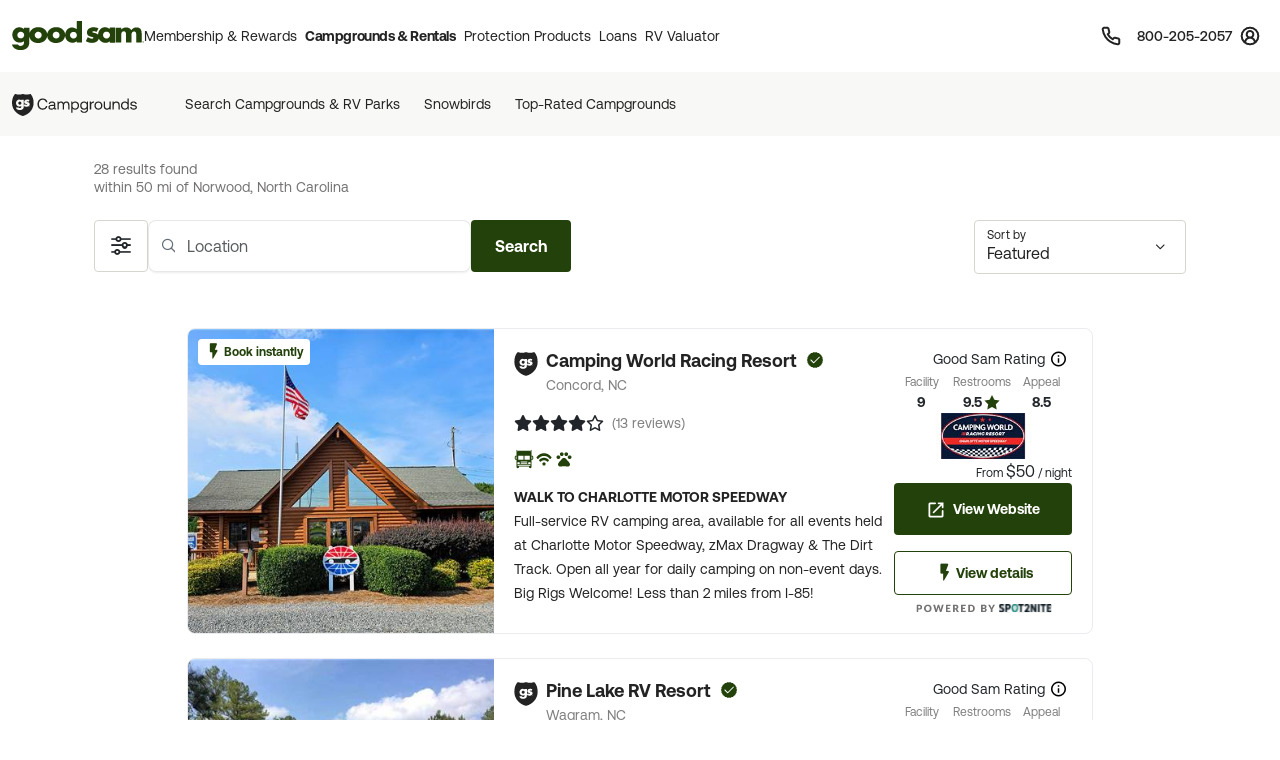

--- FILE ---
content_type: text/html; charset=UTF-8
request_url: https://www.goodsam.com/campgrounds-rv-parks/north-carolina/norwood
body_size: 50320
content:
<!DOCTYPE html>
<html lang="en-US">
<head>

    <script type="text/javascript" src="/ruxitagentjs_ICA7NQVfhqrux_10329260115094557.js" data-dtconfig="rid=RID_-801314623|rpid=2104227226|domain=goodsam.com|reportUrl=/rb_bf54500tfu|app=f401e60bc3993b3d|owasp=1|featureHash=ICA7NQVfhqrux|msl=153600|srsr=5000|rdnt=1|uxrgce=1|cuc=ecxayi5o|srms=2,1,0,0%2Ftextarea%2Cinput%2Cselect%2Coption;0%2Fdatalist;0%2Fform%20button;0%2F%5Bdata-dtrum-input%5D;0%2F.data-dtrum-input;1%2F%5Edata%28%28%5C-.%2B%24%29%7C%24%29|mel=100000|expw=1|dpvc=1|md=mdcc1=cattntv_mstore_email|lastModification=1769437692197|postfix=ecxayi5o|tp=500,50,0|srbbv=2|agentUri=/ruxitagentjs_ICA7NQVfhqrux_10329260115094557.js"></script><style>
    /* Securiti Overrides */
    .cc-window.cc-banner .cc-message p,
    .cc-window.cc-banner .cc-message-container a,
    .cc-window.cc-banner p a,
    #securitiCmpCookiePrefBtn.cc-link.cmp-pref-link {
        font-family: "Aeonik", sans-serif !important;
        font-size: 14px !important;
        line-height: 20px !important;
        color: #232323 !important;
    }
    #securitiCmpCookiePrefBtn.cc-link.cmp-pref-link {
        font-weight: 500 !important;
    }
    .cc-window.cc-banner .cc-message-container .cc-link span {
        padding: 0 !important;
        margin: 0 !important;
    }
    .cc-color-override--153505327.cc-window {
        background-color: #fff !important;
    }
    .cc-window.cc-banner .cc-message-container p a span {
        color: #232323 !important;
    }
    .cc-window.cc-banner .cc-btn:hover {
        text-decoration: none !important;
    }
    .cc-window.cc-banner .cc-btn.cc-dismiss.cc-btn-format,
    .cmp-body .cmp-modal__footer .cmp-save-btn,
    .cc-btn,
    a.cc-btn.cc-dismiss.cc-link-format {
        font-family: "Aeonik", sans-serif !important;
        font-size: 14px !important;
        line-height: 20px !important;
        font-weight: 500 !important;
        border-radius: 6px !important;
    }
    .cc-btn.cc-dismiss.cc-btn-format,
    .cc-btn.cc-dismiss.cc-btn-format:hover,
    .cc-btn.cc-dismiss.cc-btn-format:active {
        background-color: #23410A !important;
    }
    .cc-link {
        font-weight: 400 !important;
        text-decoration: underline !important;
        text-underline-offset: 3px !important;
    }
    .cmp-body :focus, .cmp-body :focus-visible, .cc-window :focus, .cc-window :focus-visible, .cc-window.cc-banner :focus, .cc-window.cc-banner :focus-visible {
        outline: 0 !important;
    }
    .cc-link:hover {
        text-decoration: none !important;
    }
    @media (max-width: 767px) {
        .cc-window .cc-message {
            margin-bottom: 0 !important;
        }
        .cc-window.cc-banner {
            width: 100% !important;
            box-shadow: none !important;
            border-radius: 0 !important;
            padding: 0px 16px !important;
            border: 1px solid #D1D1D1 !important;
        }
        a.cc-btn.cc-dismiss.cc-link-format {
            width: 100% !important;
        }
        .cc-window.cc-banner .cc-compliance {
            flex-direction: column !important;
            align-items: center !important;
            justify-content: center !important;
            padding: 0 0 24px 0 !important;
        }
        .cc-window.cc-banner .cc-btn,
        .cc-link.cmp-pref-link {
            margin: 0 !important;
        }
        .cc-window.cc-banner .cc-btn.cc-dismiss.cc-btn-format,
        a.cc-btn.cc-dismiss.cc-link-format {
            width: 100% !important;
            padding: 8px 16px !important;
            height: 40px !important;
            margin-bottom: 6px !important;
        }
    }
    .cc-link.cmp-pref-link {
        align-items: center !important;
    }
    .cc-link.cmp-pref-link span svg {
        display: none !important;
    }
    .cc-link.cmp-pref-link span:first-of-type {
        height: 16px;
        width: 16px;
        background-image: url("data:image/svg+xml,%3Csvg xmlns='http://www.w3.org/2000/svg' width='16' height='16' viewBox='0 0 16 16' fill='none'%3E%3Cpath d='M13.3327 4.66797H7.33268M9.33268 11.3346H3.33268M9.33268 11.3346C9.33268 12.4392 10.2281 13.3346 11.3327 13.3346C12.4373 13.3346 13.3327 12.4392 13.3327 11.3346C13.3327 10.2301 12.4373 9.33464 11.3327 9.33464C10.2281 9.33464 9.33268 10.2301 9.33268 11.3346ZM6.66602 4.66797C6.66602 5.77254 5.77058 6.66797 4.66602 6.66797C3.56145 6.66797 2.66602 5.77254 2.66602 4.66797C2.66602 3.5634 3.56145 2.66797 4.66602 2.66797C5.77058 2.66797 6.66602 3.5634 6.66602 4.66797Z' stroke='%23232323' stroke-width='1.33' stroke-linecap='round' stroke-linejoin='round'/%3E%3C/svg%3E");
        background-repeat: no-repeat;
    }
</style>

            <script type="text/javascript" src="https://cdn.cwmkt.app/cwh-gcp-support-minified.js"></script>
        <script type="text/javascript" src="https://cdn-prod.securiti.ai/consent/auto_blocking/52afb928-62c5-40e9-bd72-3da78cf079fb/6d2ba03d-1f1a-420e-8bb6-e49835dfc82f.js"></script>
                        
    <meta charset="UTF-8">

    <title>RV Parks in Norwood, North Carolina | Norwood, North Carolina Campgrounds</title>

        <meta name="title" content="RV Parks in Norwood, North Carolina | Norwood, North Carolina Campgrounds">
    
        <meta name="description" content="Are you planning on camping in Norwood, North Carolina? Before you hit the road, find info on parks in Norwood, North Carolina that offer WiFi, swimming, cabins and other amenities. Good Sam Members Save 10% at Good Sam Campgrounds & RV Parks">
    
    
        <link rel="canonical" href="https://www.goodsam.com/campgrounds-rv-parks/north-carolina/norwood" />

    
    <!-- Segment Initial Code base gsc-->
    <script>
        let domain = "goodsam"
        let apiKey = "4TyHSZwnWoO4CBkOhmd6kdoGvy6NELha"
    </script>

    <script src="/build/runtime.1567d6b0.js" defer></script><script src="/build/4692.268540b1.js" defer></script><script src="/build/6518.efe5089d.js" defer></script><script src="/build/8707.9359a219.js" defer></script><script src="/build/5549.6e1ceec6.js" defer></script><script src="/build/2753.6ce5f7c3.js" defer></script><script src="/build/gs-segment-main.4fdde05f.js" defer></script>

    <link rel="icon" href="https://images.goodsam.com/goodsams.com/rebrand-favicon.ico">

    <meta name="viewport" content="width=device-width, initial-scale=1.0">
    <!-- This make sence for mobile browsers. It means, that content has been optimized for mobile browsers -->
    <meta name="HandheldFriendly" content="true">
    <meta name="msvalidate.01" content="E3E5CE6858EF0229265A304584C1BF6A" />
    <meta content="IE=edge" http-equiv="X-UA-Compatible">

            <link href='https://fonts.googleapis.com/css?family=Montserrat:200,300,400,500,600,700,900&display=swap' rel='stylesheet' type='text/css'>
        <link href="https://fonts.googleapis.com/css2?family=Lato:wght@400;700&display=swap" rel="stylesheet">
    <link rel="stylesheet" href="https://www.goodsam.com/css/modal.css?v=20180818"/>

    <style>
        /* overrides */
        #pageContent a h2 i.fa {
            -webkit-text-stroke: 4px white;
        }
        .widget-list {
            margin-bottom: 0;
        }
        .modal-content {
            width: 50%;
        }
        /*.modal-backdrop {
            z-index: 0;
        }*/
        #gsUsaToggle h2 {
            margin-bottom: 20px;
        }

        /******************/
        #canadaLabel {
            display: none;
            position: absolute;
            width: 100%;
        }
        .mapContainer {
            width: 100%
        }
        .mapContainer#usmap {
            margin: 0 auto;
        }
        #usmap {
            margin: auto;
            text-align:center;
            border: 0px solid #000;
            width: 1000px;
            height: 600px;
        }

        @media (max-width: 991px) {
            .widget-list li:last-child {
                border-bottom: 1px solid #ccc;
            }
            #gsUsaToggle div {
                border-top: 1px solid #ccc;
                border-bottom: 1px solid #ccc;
            }
        }

    </style>

        <link rel="stylesheet" href="/build/9461.5f21add2.css"><link rel="stylesheet" href="/build/4953.6f614fc3.css"><link rel="stylesheet" href="/build/525.62961323.css"><link rel="stylesheet" href="/build/goodsam.388984b4.css">
    
        <link rel="stylesheet" href="/build/search-results.a5ee08f5.css">

            <script src="/build/5440.33e55192.js" defer></script><script src="/build/8054.2ec0f81d.js" defer></script><script src="/build/9757.4cd00630.js" defer></script><script src="/build/7680.5b99b337.js" defer></script><script src="/build/9434.5ffdef92.js" defer></script><script src="/build/goodsam.9b4a1fa2.js" defer></script>

        <script src="https://ajax.googleapis.com/ajax/libs/jquery/3.7.1/jquery.min.js"></script>
        <script src="https://code.jquery.com/ui/1.14.0/jquery-ui.min.js"></script>
        <script>
            window.FontAwesomeConfig = {
                searchPseudoElements: true
            }
        </script>
        <script src="https://kit.fontawesome.com/511b2b5f16.js" crossorigin="anonymous"></script>

        <!-- BEGIN bs/popper from base -->
        <!--
                <script src="https://cdn.jsdelivr.net/npm/@popperjs/core@2.10.2/dist/umd/popper.min.js" integrity="sha384-7+zCNj/IqJ95wo16oMtfsKbZ9ccEh31eOz1HGyDuCQ6wgnyJNSYdrPa03rtR1zdB" crossorigin="anonymous"></script>
                <script src="https://cdn.jsdelivr.net/npm/bootstrap@5.1.3/dist/js/bootstrap.min.js" integrity="sha384-QJHtvGhmr9XOIpI6YVutG+2QOK9T+ZnN4kzFN1RtK3zEFEIsxhlmWl5/YESvpZ13" crossorigin="anonymous"></script>
        -->
        <!-- END bs/popper from base -->
                        
        
        <script>
        var AR = {name: 'AR',descr: 'Arkansas',url: 'arkansasgoodsams.org'}
        var CN = {name: 'CN',descr: 'California - Northern',url: 'norcalgoodsam.org'}
        var CS = {name: 'CS',descr: 'California - Southern',url: 'socalgoodsam.org'}
        var CO = {name: 'CO',descr: 'Colorado',url: 'coloradogoodsam.org'}
        var DE = {name: 'DE',descr: 'Delaware',url: 'www.facebook.com/DelawareGoodSamClub/'}
        var FL = {name: 'FL',descr: 'Florida',url: 'goodsams-florida.org'}
        var GA = {name: 'GA',descr: 'Georgia',url: 'www.georgiagoodsam.org'}
        var ID = {name: 'ID',descr: 'Idaho',url: 'idahogoodsam.org'}
        var IL = {name: 'IL',descr: 'Illinois',url: 'illinoisgoodsam.org'}
        var IA = {name: 'IA',descr: 'Iowa',url: 'iowagoodsam.com'}
        var KS = {name: 'KS',descr: 'Kansas',url: 'kansasgoodsams.org'}
        var KY = {name: 'KY',descr: 'Kentucky',url: 'kentuckygoodsam.com'}
        var MD = {name: 'MD',descr: 'Maryland',url: 'www.marylandgoodsam.org'}
        var MA = {name: 'MA',descr: 'Massachusetts',url: 'www.massgoodsam.com'}
        var MI = {name: 'MI',descr: 'Michigan',url: 'michigangoodsam.org'}
        var MN = {name: 'MN',descr: 'Minnesota',url: 'www.mngoodsamclub.com'}
        var MO = {name: 'MO',descr: 'Missouri',url: 'www.missourigoodsam.com'}
        var MT = {name: 'MT',descr: 'Montana',url: 'www.montanagoodsam.com'}
        var NE = {name: 'NE',descr: 'Nebraska',url: 'nebraskagoodsams.com'}
        var NV = {name: 'NV',descr: 'Nevada',url: 'nevadagoodsam.com'}
        var NY = {name: 'NY',descr: 'New York',url: 'newyorkgoodsam.com'}
        var NC = {name: 'NC',descr: 'North Carolina',url: 'www.facebook.com/groups/709312045815554'}
        var ND = {name: 'ND',descr: 'North Dakota',url: 'ndgoodsam.webs.com'}
        var OH = {name: 'OH',descr: 'Ohio',url: 'ohiogoodsam.com'}
        var OK = {name: 'OK',descr: 'Oklahoma',url: 'oklahomagoodsams.com'}
        var OR = {name: 'OR',descr: 'Oregon',url: 'oregongoodsam.org'}
        var PA = {name: 'PA',descr: 'Pennsylvania',url: 'pagoodsam.com/'}
        var RI = {name: 'RI',descr: 'Rhode Island',url: 'rhodeislandgoodsam.com'}
        var SC = {name: 'SC',descr: 'South Carolina',url: 'scgoodsam.com'}
        var TN = {name: 'TN',descr: 'Tennessee',url: 'tenngoodsam.org'}
        var TX = {name: 'TX',descr: 'Texas',url: 'texasgoodsam.com/'}
        var UT = {name: 'UT',descr: 'Utah',url: 'utahgoodsam.org'}
        var WA = {name: 'WA',descr: 'Washington',url: 'washingtonstategoodsams.com'}
        var WV = {name: 'WV',descr: 'West Virginia',url: 'www.facebook.com/groups/49797321395'}
        var CA = {name: '',url: ''}
        </script>

        
    
                            
    <!-- Start GPT Tag -->
    <script async src='https://pagead2.googlesyndication.com/tag/js/gpt.js'></script>
        <script>
            function onSlotRenderEndedFunction(event) {
                const slot = event.slot;
                //Checking for Specific Side Bar Ad ID
                if(slot.getSlotElementId() == "div-gpt-ad-3805960-1"){
                    //Check If Ad is Not There.
                    if (event.isEmpty) {
                        var adColumn = document.getElementById('adColumn');
                        /*var outerDiv = document.getElementById('outerDiv');
                        outerDiv.className = 'list-view col-12 d-block mx-auto';
                        var innerdDiv = document.getElementById('innerDiv');
                        innerDiv.className = 'list-view__inner col-12 col-xl-10 mx-auto';*/
                        adColumn.style.display = 'none';
                    }
                }
            }
    </script>
    <script>
        let adCity = 'norwood';
        let adState = 'nc';

                                                                                            
                        
        
        window.googletag = window.googletag || {cmd: []};
        googletag.cmd.push(function () {
            googletag.defineSlot('/313395910/gs_csr_srpsrf2', ['fluid'], 'div-gpt-ad-3805960-1').setTargeting('state', adState).setTargeting('city', adCity).setForceSafeFrame(false).addService(googletag.pubads());
            googletag.defineSlot('/313395910/gs_csr_srpbxx', ['fluid',[728,90]], 'div-gpt-ad-3805960-3').setTargeting('state', adState).setForceSafeFrame(false).addService(googletag.pubads());
            
            googletag.defineSlot('/313395910/gs_csr_srptop', 'fluid', 'div-gpt-ad-3805960-4').setTargeting('state', adState).setTargeting('city', adCity).addService(googletag.pubads());
            googletag.pubads().setPrivacySettings({limitedAds: true});
            googletag.pubads().enableSingleRequest();
            googletag.pubads().collapseEmptyDivs();
            googletag.enableServices();
            googletag.pubads().addEventListener("slotRenderEnded", onSlotRenderEndedFunction);
        });


    </script>
    <!-- End GPT Tag -->
    <!-- Start VWO Async SmartCode -->
    <link rel="preconnect" href="https://dev.visualwebsiteoptimizer.com" />
    <script type='text/javascript' id='vwoCode'>
    window._vwo_code || (function() {
    var account_id=768475,
    version=2.1,
    settings_tolerance=2000,
    hide_element='body',
    hide_element_style = 'opacity:0 !important;filter:alpha(opacity=0) !important;background:none !important',
    /* DO NOT EDIT BELOW THIS LINE */
    f=false,w=window,d=document,v=d.querySelector('#vwoCode'),cK='_vwo_'+account_id+'_settings',cc={};try{var c=JSON.parse(localStorage.getItem('_vwo_'+account_id+'_config'));cc=c&&typeof c==='object'?c:{}}catch(e){}var stT=cc.stT==='session'?w.sessionStorage:w.localStorage;code={use_existing_jquery:function(){return typeof use_existing_jquery!=='undefined'?use_existing_jquery:undefined},library_tolerance:function(){return typeof library_tolerance!=='undefined'?library_tolerance:undefined},settings_tolerance:function(){return cc.sT||settings_tolerance},hide_element_style:function(){return'{'+(cc.hES||hide_element_style)+'}'},hide_element:function(){if(performance.getEntriesByName('first-contentful-paint')[0]){return''}return typeof cc.hE==='string'?cc.hE:hide_element},getVersion:function(){return version},finish:function(e){if(!f){f=true;var t=d.getElementById('_vis_opt_path_hides');if(t)t.parentNode.removeChild(t);if(e)(new Image).src='https://dev.visualwebsiteoptimizer.com/ee.gif?a='+account_id+e}},finished:function(){return f},addScript:function(e){var t=d.createElement('script');t.type='text/javascript';if(e.src){t.src=e.src}else{t.text=e.text}d.getElementsByTagName('head')[0].appendChild(t)},load:function(e,t){var i=this.getSettings(),n=d.createElement('script'),r=this;t=t||{};if(i){n.textContent=i;d.getElementsByTagName('head')[0].appendChild(n);if(!w.VWO||VWO.caE){stT.removeItem(cK);r.load(e)}}else{var o=new XMLHttpRequest;o.open('GET',e,true);o.withCredentials=!t.dSC;o.responseType=t.responseType||'text';o.onload=function(){if(t.onloadCb){return t.onloadCb(o,e)}if(o.status===200){_vwo_code.addScript({text:o.responseText})}else{_vwo_code.finish('&e=loading_failure:'+e)}};o.onerror=function(){if(t.onerrorCb){return t.onerrorCb(e)}_vwo_code.finish('&e=loading_failure:'+e)};o.send()}},getSettings:function(){try{var e=stT.getItem(cK);if(!e){return}e=JSON.parse(e);if(Date.now()>e.e){stT.removeItem(cK);return}return e.s}catch(e){return}},init:function(){if(d.URL.indexOf('__vwo_disable__')>-1)return;var e=this.settings_tolerance();w._vwo_settings_timer=setTimeout(function(){_vwo_code.finish();stT.removeItem(cK)},e);var t;if(this.hide_element()!=='body'){t=d.createElement('style');var i=this.hide_element(),n=i?i+this.hide_element_style():'',r=d.getElementsByTagName('head')[0];t.setAttribute('id','_vis_opt_path_hides');v&&t.setAttribute('nonce',v.nonce);t.setAttribute('type','text/css');if(t.styleSheet)t.styleSheet.cssText=n;else t.appendChild(d.createTextNode(n));r.appendChild(t)}else{t=d.getElementsByTagName('head')[0];var n=d.createElement('div');n.style.cssText='z-index: 2147483647 !important;position: fixed !important;left: 0 !important;top: 0 !important;width: 100% !important;height: 100% !important;background: white !important;';n.setAttribute('id','_vis_opt_path_hides');n.classList.add('_vis_hide_layer');t.parentNode.insertBefore(n,t.nextSibling)}var o='https://dev.visualwebsiteoptimizer.com/j.php?a='+account_id+'&u='+encodeURIComponent(d.URL)+'&vn='+version;if(w.location.search.indexOf('_vwo_xhr')!==-1){this.addScript({src:o})}else{this.load(o+'&x=true')}}};w._vwo_code=code;code.init();})();
    </script>
    <!-- End VWO Async SmartCode -->
</head>
<body data-controller="campgrounds-rv-parks-search" data-action="click->campgrounds-rv-parks-search#enableScroll">
        



                        <script src="/build/google-places-search.9ae8e3aa.js" defer></script>
            <script defer src="https://maps.googleapis.com/maps/api/js?key=AIzaSyD7uaz4pYhzsdFv7RHTS84LSKjg2odysOM&libraries=places&callback=initAutocomplete"></script>

                                                            
    

<script>
    $(document).ready(function() {
        if (""){
            $(".renew-bar").css("display","block");
        }else{
            $(".join-bar").css("display","block");
        }

        $('.global-search').click(function(event){
            event.stopPropagation();
        });
    });
</script>


    <header class="global-header sticky-top" data-controller="global-header" data-action="DOMContentLoaded@document->global-header#getCurrentPath DOMContentLoaded@document->global-header#setActiveNavItem">
    
        <style>
    .topnav span {
        font-size: 0.75rem;       /* was 12px → 0.75rem */
        line-height: 1;           /* was 12px → unitless for scalable line-height */
        font-weight: 600;
        color: #474342;
        text-decoration: none;
    }
</style>


<nav class="global-rb navbar navbar-expand-lg navbar-light" data-global-header-target="mainHeader">
    <div class="container-fluid">
        <div class="container jumbo">
            <div class="collapse navbar-collapse nav-wrap" id="navbar-content">
                <ul class="navbar-nav">
                    <li class="nav-item">
                        <a href="https://www.goodsam.com/">
                            <img class="logo" src="//images.goodsam.com/goodsam.com/rebrand/rb-logo-v2.svg" alt="Good Sam logo">
                        </a>
                    </li>
                    <li class="nav-item dropdown desktop-nav">
                        <a
                            class="headerClick nav-link dropdown-toggle "
                            href="#"
                            role="button"
                            tabindex="0"
                            aria-expanded="false"
                            aria-controls="membershipRewardsMenu"
                            data-bs-toggle="dropdown"
                            data-bs-hover="dropdown"
                            data-text="Membership &amp; Rewards"
                        >
                            Membership &amp; Rewards
                        </a>
                        <div class="dropdown-menu rewards-menu">
                            <div class="rewards-top">
                                <div class="rewards-heading">
                                    <ul class="mt-0">
                                        <li class="col-desc">
                                            <div>
                                                <a class="headerClick dropdown-item" href="https://www.goodsam.com/rewards" title="Learn more about Good Sam's Rewards program">Rewards Program</a>
                                            </div>
                                        </li>
                                        <li><a class="dropdown-item headerClick tdu" href="https://www.goodsam.com/rewards/benefits">Benefits</a></li>
                                        <li><a class="dropdown-item headerClick tdu" href="https://www.goodsam.com/rewards/how-points-work">How Points Work</a></li>
                                    </ul>
                                </div>
                            </div>
                            <div class="rewards-bottom">
                                <ul>
                                    <li class="col-desc mb-0">
                                        <div>
                                            <a class="headerClick dropdown-item" href="https://www.goodsam.com/club" title="Learn more about Good Sam Memberships">Membership Overview</a>
                                        </div>
                                    </li>
                                    <li><a class="dropdown-item headerClick tdu" href="https://www.goodsam.com/checkout">Join Now</a></li>
                                    <li class="half-spacer"></li>
                                    <li class="col-desc">
                                        <div>
                                            <a class="headerClick dropdown-item" href="https://www.goodsam.com/creditcard" title="Learn more about Good Sam Credit Cards">Good Sam Credit Card</a>
                                        </div>
                                    </li>
                                    <li><a class="dropdown-item headerClick tdu" href="https://www.goodsam.com/creditcard">Apply Today</a></li>
                                    <li class="half-spacer"></li>
                                    <li class="col-desc">
                                        <div>
                                            <a class="headerClick dropdown-item" href="https://community.goodsam.com" target="_blank" title="Visit Good Sam Community">Community</a>
                                        </div>
                                    </li>
                                    <li><a class="dropdown-item headerClick tdu" href="https://community.goodsam.com/category/TRAVELCENTER" target="_blank">Groups</a></li>
                                    <li class="mb-0"><a class="dropdown-item headerClick tdu" href="https://community.goodsam.com/category/RVTalk" target="_blank">Everything RV</a></li>
                                </ul>
                            </div>
                        </div>
                    </li>

                    <li class="nav-item dropdown desktop-nav">
                        <a
                            href="#"
                            class="nav-link dropdown-toggle headerClick active"
                            role="button"
                            tabindex="0"
                            aria-expanded="false"
                            aria-controls="campgroundsMenu"
                            data-bs-toggle="dropdown"
                            data-bs-hover="dropdown"
                            title="Campgrounds & Rentals"
                        >
                            Campgrounds &amp; Rentals
                        </a>
                        <div class="dropdown-menu campgrounds-menu">
                            <ul>
                                <li class="col-desc">
                                    <div>
                                        <a class="headerClick dropdown-item" href="https://www.goodsam.com/campgrounds-rv-parks" title="Learn more about Good Sam Campgrounds">Campgrounds &amp; RV Parks</a>
                                    </div>
                                </li>
                                <li><a class="dropdown-item headerClick tdu" href="https://www.goodsam.com/campgrounds-rv-parks/snowbird">Snowbirds</a></li>
                                <li><a class="dropdown-item headerClick tdu" href="https://www.goodsam.com/campgrounds-rv-parks/top-rated">Top-Rated Campgrounds</a></li>
                                <li class="mb-0"><a class="dropdown-item headerClick tdu" href="https://www.goodsam.com/campgrounds-rv-parks">Book Now</a></li>
                            </ul>

                            <div class="vertical-divider"></div>

                            <ul>
                                <li class="col-desc">
                                    <div>
                                        <a class="headerClick dropdown-item" href="https://www.rvrentals.com/" target="_blank" title="Learn more about RV Rentals">RV Rentals</a>
                                    </div>
                                </li>
                                <li><a class="dropdown-item headerClick tdu" href="https://www.rvrentals.com/" target="_blank">Rent an RV</a></li>
                                <li><a class="dropdown-item headerClick tdu" href="https://www.rvrentals.com/list-your-rv" target="_blank">List an RV</a></li>
                            </ul>
                        </div>
                    </li>

                    <li class="nav-item dropdown desktop-nav">
                        <a
                            href="#"
                            class="nav-link dropdown-toggle headerClick "
                            role="button"
                            tabindex="0"
                            aria-expanded="false"
                            aria-controls="protectionMenu"
                            data-bs-toggle="dropdown"
                            data-bs-hover="dropdown"
                            title="Protection Products"
                        >
                            Protection Products
                        </a>
                        <div class="dropdown-menu protection-menu">
                            <ul class="protection-one">
                                <li class="col-heading">
                                    <a class="headerClick dropdown-item" href="https://www.goodsam.com/emergency-products" title="Learn more about Good Sam's emergency products"><span>Emergency Products</span> <i class="fa-solid fa-chevron-right"></i></a>
                                </li>
                                <li class="col-desc">
                                    <div>
                                        <a class="headerClick dropdown-item" href="https://roadside.goodsam.com" title="Visit Roadside Assistance">Roadside Assistance</a>
                                    </div>
                                </li>
                                <li><a class="dropdown-item headerClick tdu" href="https://roadside.goodsam.com/compare-rv-plans">Find an RV Plan</a></li>
                                <li><a class="dropdown-item headerClick tdu" href="https://roadside.goodsam.com/compare-auto-plans">Find an Auto Plan</a></li>
                                <li><a class="dropdown-item headerClick tdu" href="https://roadside.goodsam.com/why-us">Why Us?</a></li>
                                <li class="mb-0"><a class="dropdown-item headerClick tdu" href="https://roadside.goodsam.com/findaplan/auto-rv-coverage/">Join Now</a></li>
                                <li class="spacer"></li>
                                <li class="col-desc">
                                    <div>
                                        <a class="headerClick dropdown-item" href="https://travelassist.goodsam.com" title="Visit TravelAssist">TravelAssist</a>
                                    </div>
                                </li>
                                <li><a class="dropdown-item headerClick tdu" href="https://travelassist.goodsam.com/findaplan">Find a Plan</a></li>
                                <li><a class="dropdown-item headerClick tdu" href="https://travelassist.goodsam.com/plan-benefits">Plan benefits</a></li>
                                <li><a class="dropdown-item headerClick tdu" href="https://travelassist.goodsam.com/compare">Compare</a></li>
                                <li class="mb-0"><a class="dropdown-item headerClick tdu" href="https://travelassist.goodsam.com/checkout">Join Now</a></li>
                                <li class="spacer"></li>
                                <li class="col-desc">
                                    <div>
                                        <a class="headerClick dropdown-item" href="https://waterrescue.goodsam.com" title="Visit Water Rescue">Water Rescue</a>
                                    </div>
                                </li>
                                <li class="mb-0"><a class="dropdown-item headerClick tdu" href="https://waterrescue.goodsam.com/checkout">Join Now</a></li>
                            </ul>

                            <div class="vertical-divider"></div>

                            <ul class="protection-two">
                                <li class="col-heading">
                                    <a class="headerClick dropdown-item" href="https://www.goodsam.com/financial-protection" title="Learn more about Good Sam's financial protection programs"><span>Financial Protection Products</span> <i class="fa-solid fa-chevron-right"></i></a>
                                </li>
                                <li class="col-desc">
                                    <div>
                                        <a class="headerClick dropdown-item" href="https://www.goodsamesp.com/">Extended Service Plan</a>
                                    </div>
                                </li>
                                <li><a class="dropdown-item headerClick tdu" href="https://www.goodsamesp.com/rv-extended-warranty/">Coverage</a></li>
                                <li><a class="dropdown-item headerClick tdu" href="https://www.goodsamesp.com/benefits-extended-service/">Benefits</a></li>
                                <li><a class="dropdown-item headerClick tdu" href="https://www.goodsamesp.com/claims/">Claims</a></li>
                                <li class="spacer"></li>
                                <li class="col-desc">
                                    <div>
                                        <a class="headerClick dropdown-item" href="https://www.goodsam.com/insurance">Insurance</a>
                                    </div>
                                </li>
                                <li><a class="dropdown-item headerClick tdu" href="https://www.goodsamrvinsurance.com/?mc=WW" target="_blank">RV/Auto/Boat Insurance</a></li>
                                <li><a class="dropdown-item headerClick tdu" href="https://www.goodsamrvinsurance.com/other-insurance-products?mc=ww" target="_blank">Homeowners/Renters Insurance</a></li>
                                <li><a class="dropdown-item headerClick tdu" href="https://www.goodsamrvinsurance.com/other-insurance-products?mc=ww" target="_blank">Motorcycle Insurance</a></li>
                                <li><a class="dropdown-item headerClick tdu" href="https://www.gscinsurance.com/" target="_blank">Life & Health Insurance</a></li>
                                <li class="mb-0"><a class="dropdown-item headerClick tdu" href="https://petinsurance.goodsam.com/" target="_blank">Pet Insurance</a></li>
                            </ul>

                            <div class="vertical-divider"></div>

                            <ul class="protection-three">
                                <li class="col-heading">
                                    <a class="headerClick dropdown-item" href="https://www.goodsam.com/tire-maintenance" title="Learn more about Good Sam's tire and maintenance programs"><span>Tire &amp; Maintenance Products</span> <i class="fa-solid fa-chevron-right"></i></a>
                                </li>
                                <li class="col-desc mb-0">
                                    <div>
                                        <a class="headerClick dropdown-item" href="https://tireandwheel.goodsam.com/" target="_blank" title="Visit Tire and Wheel Protection">Tire &amp; Wheel Protection</a>
                                    </div>
                                </li>
                                <li class="mb-0"><a class="dropdown-item headerClick tdu" href="https://tireandwheel.goodsam.com/checkout">Join Now</a></li>
                                <li class="half-spacer"></li>
                                <li class="col-desc">
                                    <div>
                                        <a class="headerClick dropdown-item" href="https://tires.goodsam.com/" target="_blank" title="Visit Tire Sales">Tire Sales</a>
                                    </div>
                                </li>
                            </ul>
                        </div>
                    </li>

                    <li class="nav-item dropdown desktop-nav">
                        <a
                            href="#"
                            class="nav-link dropdown-toggle headerClick "
                            role="button"
                            tabindex="0"
                            aria-expanded="false"
                            aria-controls="financeMenu"
                            data-bs-toggle="dropdown"
                            data-bs-hover="dropdown"
                            title="Loans"
                        >
                            Loans
                        </a>
                        <div class="dropdown-menu finance-menu">
                            <ul>
                                <li class="col-desc">
                                    <div>
                                        <a class="headerClick dropdown-item" href="https://loans.goodsam.com/rv?purpose=RV&type=&source=102570&subsource=10&keycode=LinkFromGoodSamWebsite&promocode=601&member=&rqid=&sfid=&repid=RARV&utm_id=600&utm_source=GoodSam&utm_campaign=GoodSamWebsiteLink&utm_term=&utm_content=&gclid=&gclsrc=&_gl=1*1tx12ex*_ga*MTU5NzU0NTU2Ni4xNzA3NzYzODI0*_ga_9EQ0S1W9FR*MTcwNzgyOTM2Ny40LjEuMTcwNzgyOTczMi4xNy4wLjA." title="Visit Finance Center">Loans</a>
                                    </div>
                                </li>
                                <li><a class="dropdown-item headerClick tdu" href="https://loans.goodsam.com/rv?purpose=RV&type=&source=102570&subsource=10&keycode=LinkFromGoodSamWebsite&promocode=601&member=&rqid=&sfid=&repid=RARV&utm_id=600&utm_source=GoodSam&utm_campaign=GoodSamWebsiteLink&utm_term=&utm_content=&gclid=&gclsrc=&_gl=1*1tx12ex*_ga*MTU5NzU0NTU2Ni4xNzA3NzYzODI0*_ga_9EQ0S1W9FR*MTcwNzgyOTM2Ny40LjEuMTcwNzgyOTczMi4xNy4wLjA.">RV loans</a></li>
                                <li><a class="dropdown-item headerClick tdu" href="https://loans.goodsam.com/boat?purpose=RV&type=&source=102570&subsource=10&keycode=LinkFromGoodSamWebsite&promocode=601&member=&rqid=&sfid=&repid=RARV&utm_id=600&utm_source=GoodSam&utm_campaign=GoodSamWebsiteLink&utm_term=&utm_content=&gclid=&gclsrc=&_gl=1*1tx12ex*_ga*MTU5NzU0NTU2Ni4xNzA3NzYzODI0*_ga_9EQ0S1W9FR*MTcwNzgyOTM2Ny40LjEuMTcwNzgyOTczMi4xNy4wLjA.">Boat loans</a></li>
                                <li><a class="dropdown-item headerClick tdu" href="https://loans.goodsam.com/unsecured?purpose=RV&type=&source=102570&subsource=10&keycode=LinkFromGoodSamWebsite&promocode=601&member=&rqid=&sfid=&repid=RARV&utm_id=600&utm_source=GoodSam&utm_campaign=GoodSamWebsiteLink&utm_term=&utm_content=&gclid=&gclsrc=&_gl=1*1tx12ex*_ga*MTU5NzU0NTU2Ni4xNzA3NzYzODI0*_ga_9EQ0S1W9FR*MTcwNzgyOTM2Ny40LjEuMTcwNzgyOTczMi4xNy4wLjA.">Unsecured loans</a></li>
                                <li><a class="dropdown-item headerClick tdu" href="https://loans.goodsam.com/calculator?purpose=RV&type=&source=102570&subsource=10&keycode=LinkFromGoodSamWebsite&promocode=601&member=&rqid=&sfid=&repid=RARV&utm_id=600&utm_source=GoodSam&utm_campaign=GoodSamWebsiteLink&utm_term=&utm_content=&gclid=&gclsrc=&_gl=1*1tx12ex*_ga*MTU5NzU0NTU2Ni4xNzA3NzYzODI0*_ga_9EQ0S1W9FR*MTcwNzgyOTM2Ny40LjEuMTcwNzgyOTczMi4xNy4wLjA.">Loan Calculator</a></li>
                                <li><a class="dropdown-item headerClick tdu" href="https://loans.goodsam.com/apply?source=102565&">Apply for a loan</a></li>
                            </ul>
                        </div>
                    </li>

                    <li class="nav-item desktop-nav">
                        <a class="nav-link headerClick" href="https://www.goodsam.com/valueplus/">
                            RV Valuator
                        </a>
                    </li>
                </ul>

                <div class="extra-links">
                    <a class="headerClick phoneLink" href="tel:800-205-2057" title="800-205-2057">
                        <svg xmlns="http://www.w3.org/2000/svg" width="20" height="20" viewBox="0 0 20 20" fill="none" role="img" aria-labelledby="header-phone-svg-title">
    <title id="header-phone-svg-title">Call Customer Support</title>
    <g clip-path="url(#clip0_6938_1645)">
    <path d="M18.3332 14.0999V16.5999C18.3341 16.832 18.2866 17.0617 18.1936 17.2744C18.1006 17.487 17.9643 17.6779 17.7933 17.8348C17.6222 17.9917 17.4203 18.1112 17.2005 18.1855C16.9806 18.2599 16.7477 18.2875 16.5165 18.2666C13.9522 17.988 11.489 17.1117 9.32486 15.7083C7.31139 14.4288 5.60431 12.7217 4.32486 10.7083C2.91651 8.53426 2.04007 6.05908 1.76653 3.48325C1.7457 3.25281 1.77309 3.02055 1.84695 2.80127C1.9208 2.58199 2.03951 2.38049 2.1955 2.2096C2.3515 2.03871 2.54137 1.90218 2.75302 1.80869C2.96468 1.7152 3.19348 1.6668 3.42486 1.66658H5.92486C6.32928 1.6626 6.72136 1.80582 7.028 2.06953C7.33464 2.33324 7.53493 2.69946 7.59153 3.09992C7.69705 3.89997 7.89274 4.68552 8.17486 5.44158C8.28698 5.73985 8.31125 6.06401 8.24478 6.37565C8.17832 6.68729 8.02392 6.97334 7.79986 7.19992L6.74153 8.25825C7.92783 10.3445 9.65524 12.072 11.7415 13.2583L12.7999 12.1999C13.0264 11.9759 13.3125 11.8215 13.6241 11.755C13.9358 11.6885 14.2599 11.7128 14.5582 11.8249C15.3143 12.107 16.0998 12.3027 16.8999 12.4083C17.3047 12.4654 17.6744 12.6693 17.9386 12.9812C18.2029 13.2931 18.3433 13.6912 18.3332 14.0999Z" stroke="#232323" stroke-width="2" stroke-linecap="round" stroke-linejoin="round"/>
    </g>
    <defs>
    <clipPath id="clip0_6938_1645">
        <rect width="20" height="20" fill="white"/>
    </clipPath>
    </defs>
</svg>                        <span class="link-text ml-8 fw-600">800-205-2057</span>
                    </a>
                    <div class="dropdown acct-dropdown"
                         data-controller="garage-notifications"
                         data-garage-notifications-endpoint-value="/oAuth/user/garage/notification">
                                                    <a class="btn btn-secondary dropdown-toggle headerClick" title="Sign In" href="/signin?auth-success-redirect=https://myaccount.goodsam.com/my-account">
                                <svg xmlns="http://www.w3.org/2000/svg" width="20" height="20" viewBox="0 0 20 20" fill="none" role="img" aria-labelledby="header-user-svg-title">
    <title id="header-user-svg-title">Go to My Account</title>
    <g clip-path="url(#clip0_6938_1650)">
        <path d="M14.9998 16.6667C14.9998 15.3407 14.4731 14.0689 13.5354 13.1312C12.5977 12.1935 11.3259 11.6667 9.99984 11.6667M9.99984 11.6667C8.67376 11.6667 7.40199 12.1935 6.4643 13.1312C5.52662 14.0689 4.99984 15.3407 4.99984 16.6667M9.99984 11.6667C11.8408 11.6667 13.3332 10.1744 13.3332 8.33342C13.3332 6.49247 11.8408 5.00008 9.99984 5.00008C8.15889 5.00008 6.6665 6.49247 6.6665 8.33342C6.6665 10.1744 8.15889 11.6667 9.99984 11.6667ZM18.3332 10.0001C18.3332 14.6025 14.6022 18.3334 9.99984 18.3334C5.39746 18.3334 1.6665 14.6025 1.6665 10.0001C1.6665 5.39771 5.39746 1.66675 9.99984 1.66675C14.6022 1.66675 18.3332 5.39771 18.3332 10.0001Z" stroke="#232323" stroke-width="2" stroke-linecap="round" stroke-linejoin="round"/>
    </g>
    <defs>
        <clipPath id="clip0_6938_1650">
        <rect width="20" height="20" fill="white"/>
        </clipPath>
    </defs>
</svg>                                <span class="visually-hidden">Sign In</span>
                            </a>
                        
                                                                                                 </div>

                    <a class="nav-toggler" data-bs-toggle="offcanvas" href="#navCanvas" role="button" aria-controls="offcanvasExample">
                        <i class="fa-regular fa-bars"></i>
                    </a>
                </div>
            </div>
        </div>
    </div>
</nav>

<!-- Mobile Nav -->
<nav id="mobileMenu" class="mobile-navbar navbar-fixed-top">
    <!-- Mobile Nav Controls -->
    <div class="mobileNav" id="mobileMenu" data-global-header-target="mobileHeader">
        <div>
            <a class="headerClick" href="https://www.goodsam.com" title="Home">
                <img class="navLogo mobile-nav-logo" src="https://images.goodsam.com/logos/goodsam-logo-green.svg" alt="Good Sam logo">
            </a>
        </div>

        <div class="icons-wrap">
            <div id="phoneIconWrap" class="mobile-nav-float-left">
                <div id="phoneIcon">
                    <a href="tel:800-205-2057" title="800-205-2057" class="headerClick">
                        <svg xmlns="http://www.w3.org/2000/svg" width="20" height="20" viewBox="0 0 20 20" fill="none" role="img" aria-labelledby="header-phone-svg-title">
    <title id="header-phone-svg-title">Call Customer Support</title>
    <g clip-path="url(#clip0_6938_1645)">
    <path d="M18.3332 14.0999V16.5999C18.3341 16.832 18.2866 17.0617 18.1936 17.2744C18.1006 17.487 17.9643 17.6779 17.7933 17.8348C17.6222 17.9917 17.4203 18.1112 17.2005 18.1855C16.9806 18.2599 16.7477 18.2875 16.5165 18.2666C13.9522 17.988 11.489 17.1117 9.32486 15.7083C7.31139 14.4288 5.60431 12.7217 4.32486 10.7083C2.91651 8.53426 2.04007 6.05908 1.76653 3.48325C1.7457 3.25281 1.77309 3.02055 1.84695 2.80127C1.9208 2.58199 2.03951 2.38049 2.1955 2.2096C2.3515 2.03871 2.54137 1.90218 2.75302 1.80869C2.96468 1.7152 3.19348 1.6668 3.42486 1.66658H5.92486C6.32928 1.6626 6.72136 1.80582 7.028 2.06953C7.33464 2.33324 7.53493 2.69946 7.59153 3.09992C7.69705 3.89997 7.89274 4.68552 8.17486 5.44158C8.28698 5.73985 8.31125 6.06401 8.24478 6.37565C8.17832 6.68729 8.02392 6.97334 7.79986 7.19992L6.74153 8.25825C7.92783 10.3445 9.65524 12.072 11.7415 13.2583L12.7999 12.1999C13.0264 11.9759 13.3125 11.8215 13.6241 11.755C13.9358 11.6885 14.2599 11.7128 14.5582 11.8249C15.3143 12.107 16.0998 12.3027 16.8999 12.4083C17.3047 12.4654 17.6744 12.6693 17.9386 12.9812C18.2029 13.2931 18.3433 13.6912 18.3332 14.0999Z" stroke="#232323" stroke-width="2" stroke-linecap="round" stroke-linejoin="round"/>
    </g>
    <defs>
    <clipPath id="clip0_6938_1645">
        <rect width="20" height="20" fill="white"/>
    </clipPath>
    </defs>
</svg>                    </a>
                </div>
            </div>

            <div id="accountIconWrap">
                                    <a class="headerClick" title="Sign In | Create Account" href="/signin?auth-success-redirect=https://myaccount.goodsam.com/my-account">
                        <svg xmlns="http://www.w3.org/2000/svg" width="20" height="20" viewBox="0 0 20 20" fill="none" role="img" aria-labelledby="header-user-svg-title">
    <title id="header-user-svg-title">Go to My Account</title>
    <g clip-path="url(#clip0_6938_1650)">
        <path d="M14.9998 16.6667C14.9998 15.3407 14.4731 14.0689 13.5354 13.1312C12.5977 12.1935 11.3259 11.6667 9.99984 11.6667M9.99984 11.6667C8.67376 11.6667 7.40199 12.1935 6.4643 13.1312C5.52662 14.0689 4.99984 15.3407 4.99984 16.6667M9.99984 11.6667C11.8408 11.6667 13.3332 10.1744 13.3332 8.33342C13.3332 6.49247 11.8408 5.00008 9.99984 5.00008C8.15889 5.00008 6.6665 6.49247 6.6665 8.33342C6.6665 10.1744 8.15889 11.6667 9.99984 11.6667ZM18.3332 10.0001C18.3332 14.6025 14.6022 18.3334 9.99984 18.3334C5.39746 18.3334 1.6665 14.6025 1.6665 10.0001C1.6665 5.39771 5.39746 1.66675 9.99984 1.66675C14.6022 1.66675 18.3332 5.39771 18.3332 10.0001Z" stroke="#232323" stroke-width="2" stroke-linecap="round" stroke-linejoin="round"/>
    </g>
    <defs>
        <clipPath id="clip0_6938_1650">
        <rect width="20" height="20" fill="white"/>
        </clipPath>
    </defs>
</svg>                        <span class="visually-hidden">Sign In | Create Account</span>
                    </a>
                            </div>

            <div id="toggleMobileNavIcon">
                <button id="globalMobileBtn" class="navbar-toggler navbar-toggler-icon" type="button" data-bs-toggle="offcanvas" data-bs-target="#navbarSupportedContent" aria-controls="navbarSupportedContent" aria-expanded="false" aria-label="Toggle"  data-action="click->global-header#setMobileActiveNav">
                    <span id="hamburgerIcon" data-global-header-target="hamburgerIcon"><svg xmlns="http://www.w3.org/2000/svg" width="24" height="24" viewBox="0 0 24 24" fill="none">
    <path fill-rule="evenodd" clip-rule="evenodd" d="M4 18H20C20.55 18 21 17.55 21 17C21 16.45 20.55 16 20 16H4C3.45 16 3 16.45 3 17C3 17.55 3.45 18 4 18ZM4 13H20C20.55 13 21 12.55 21 12C21 11.45 20.55 11 20 11H4C3.45 11 3 11.45 3 12C3 12.55 3.45 13 4 13ZM3 7C3 7.55 3.45 8 4 8H20C20.55 8 21 7.55 21 7C21 6.45 20.55 6 20 6H4C3.45 6 3 6.45 3 7Z" fill="#232323"/>
</svg></span>
                    <span id="closeIcon" data-global-header-target="closeIcon" style="display: none;"><svg xmlns="http://www.w3.org/2000/svg" width="24" height="24" viewBox="0 0 24 24" fill="none">
    <rect width="24" height="24" fill="none"/>
    <path fill-rule="evenodd" clip-rule="evenodd" d="M18.295 7.115C18.6844 6.72564 18.6844 6.09436 18.295 5.705C17.9056 5.31564 17.2744 5.31564 16.885 5.705L12 10.59L7.115 5.705C6.72564 5.31564 6.09436 5.31564 5.705 5.705C5.31564 6.09436 5.31564 6.72564 5.705 7.115L10.59 12L5.705 16.885C5.31564 17.2744 5.31564 17.9056 5.705 18.295C6.09436 18.6844 6.72564 18.6844 7.115 18.295L12 13.41L16.885 18.295C17.2744 18.6844 17.9056 18.6844 18.295 18.295C18.6844 17.9056 18.6844 17.2744 18.295 16.885L13.41 12L18.295 7.115Z" fill="#474342"/>
</svg>
</span>
                </button>
            </div>
        </div>
    </div>

    <!-- Mobile Account Main -->
    <div class="offcanvas offcanvas-end navbar-nav-scroll mobile-global" id="accountMenu" data-bs-scroll="true" data-bs-backdrop="true" data-action="show.bs.offcanvas->global-header#detectBsComponent hide.bs.offcanvas->global-header#detectBsComponent hidden.bs.offcanvas->global-header#detectBsComponent" tabindex="-1" aria-labelledby="accountMenu">

                    <div data-name="signed-out-links" class="account-dropdown-not-logged-in-mobile user-signed-out" aria-labelledby="Account Mobile Menu">
                <ul>
                    <li>
                        <a class="headerClick" title="Sign In | Create Account" href="/signin?auth-success-redirect=https://myaccount.goodsam.com/my-account">
                            <span class="visually-hidden">Sign In | Create Account</span>
                        </a>
                    </li>
                    <li>
                        <a class="headerClick" href="tel:800-205-2057" title="800-205-2057">
                            <span>800-205-2057</span>
                        </a>
                    </li>
                </ul>
            </div>
            </div>

    <!-- Mobile Nav Main -->
    <div class="offcanvas offcanvas-end navbar-nav-scroll mobile-global" id="navbarSupportedContent"
         data-bs-scroll="true" data-bs-backdrop="true"
         data-action="show.bs.offcanvas->global-header#detectBsComponent hide.bs.offcanvas->global-header#detectBsComponent hidden.bs.offcanvas->global-header#detectBsComponent"
         tabindex="-1" aria-labelledby="navbarSupportedContentLabel">

        <div id="MobileNavContentMain" data-global-header-target="MobileNavContentMain">
            <ul class="navbar-nav me-auto mb-2 mb-lg-0">

                <!-- Membership & Rewards Mobile -->
                <li class="nav-item">
                    <a href="mobileSub1" role="button" data-action="click->global-header#toggleNavCategory" data-global-header-nav="Membership" class="nav-link headerClick member-nav" title="Membership and Rewards" data-bs-toggle="collapse" data-bs-target="#mobileSub1" aria-controls="mobileSub1" aria-expanded="false" aria-label="Toggle Sub Menu">Membership &amp; Rewards</a>
                    <div class="collapse navbar-collapse bg-gray" id="mobileSub1">
                        <div class="mobile-nav-submenu-content">
                            <div class="col-xs-12 dropdown-pad shownav-margin">
                                <span id="ShowRewardsNav" role="button" data-global-header-business="Rewards" data-action="click->global-header#toggleNav keydown->global-header#toggleNavKeydown" class="mobile-nav-arrow-link" tabindex="0">
                                    <div class="nav-flex">
                                        <p class="text-center col-title">Rewards</p>
                                        <svg xmlns="http://www.w3.org/2000/svg" width="24" height="24" viewBox="0 0 24 24" fill="none">
    <path d="M8.6998 17.2998C8.51647 17.1165 8.4248 16.8831 8.4248 16.5998C8.4248 16.3165 8.51647 16.0831 8.6998 15.8998L12.5998 11.9998L8.6998 8.0998C8.51647 7.91647 8.4248 7.68314 8.4248 7.3998C8.4248 7.11647 8.51647 6.88314 8.6998 6.6998C8.88314 6.51647 9.11647 6.4248 9.3998 6.4248C9.68314 6.4248 9.91647 6.51647 10.0998 6.6998L14.6998 11.2998C14.7998 11.3998 14.8708 11.5081 14.9128 11.6248C14.9541 11.7415 14.9748 11.8665 14.9748 11.9998C14.9748 12.1331 14.9541 12.2581 14.9128 12.3748C14.8708 12.4915 14.7998 12.5998 14.6998 12.6998L10.0998 17.2998C9.91647 17.4831 9.68314 17.5748 9.3998 17.5748C9.11647 17.5748 8.88314 17.4831 8.6998 17.2998Z" fill="#212B36"/>
</svg>                                    </div>
                                </span>
                            </div>
                            <div class="col-xs-12 dropdown-pad shownav-margin">
                                <span id="ShowMembershipNav" role="button" data-global-header-business="Membership" data-action="click->global-header#toggleNav keydown->global-header#toggleNavKeydown" class="mobile-nav-arrow-link" tabindex="0">
                                    <div class="nav-flex">
                                        <div>
                                            <p class="col-title">Membership</p>
                                        </div>
                                         <svg xmlns="http://www.w3.org/2000/svg" width="24" height="24" viewBox="0 0 24 24" fill="none">
    <path d="M8.6998 17.2998C8.51647 17.1165 8.4248 16.8831 8.4248 16.5998C8.4248 16.3165 8.51647 16.0831 8.6998 15.8998L12.5998 11.9998L8.6998 8.0998C8.51647 7.91647 8.4248 7.68314 8.4248 7.3998C8.4248 7.11647 8.51647 6.88314 8.6998 6.6998C8.88314 6.51647 9.11647 6.4248 9.3998 6.4248C9.68314 6.4248 9.91647 6.51647 10.0998 6.6998L14.6998 11.2998C14.7998 11.3998 14.8708 11.5081 14.9128 11.6248C14.9541 11.7415 14.9748 11.8665 14.9748 11.9998C14.9748 12.1331 14.9541 12.2581 14.9128 12.3748C14.8708 12.4915 14.7998 12.5998 14.6998 12.6998L10.0998 17.2998C9.91647 17.4831 9.68314 17.5748 9.3998 17.5748C9.11647 17.5748 8.88314 17.4831 8.6998 17.2998Z" fill="#212B36"/>
</svg>                                    </div>
                                </span>
                            </div>
                            <div class="col-xs-12 dropdown-pad shownav-margin">
                                <span>
                                    <div class="nav-flex">
                                        <div>
                                            <a class="headerClick no-menu" href="https://goodsam.com/creditcard" title="Good Sam Credit Card">Credit Card</a>
                                        </div>
                                    </div>
                                </span>
                            </div>
                            <div class="col-xs-12 dropdown-pad shownav-margin">
                                <span id="ShowCommunityNav" role="button" data-global-header-business="Community" data-action="click->global-header#toggleNav keydown->global-header#toggleNavKeydown" class="mobile-nav-arrow-link" tabindex="0">
                                    <div class="nav-flex">
                                        <div>
                                            <p class="col-title">Community</p>
                                        </div>
                                         <svg xmlns="http://www.w3.org/2000/svg" width="24" height="24" viewBox="0 0 24 24" fill="none">
    <path d="M8.6998 17.2998C8.51647 17.1165 8.4248 16.8831 8.4248 16.5998C8.4248 16.3165 8.51647 16.0831 8.6998 15.8998L12.5998 11.9998L8.6998 8.0998C8.51647 7.91647 8.4248 7.68314 8.4248 7.3998C8.4248 7.11647 8.51647 6.88314 8.6998 6.6998C8.88314 6.51647 9.11647 6.4248 9.3998 6.4248C9.68314 6.4248 9.91647 6.51647 10.0998 6.6998L14.6998 11.2998C14.7998 11.3998 14.8708 11.5081 14.9128 11.6248C14.9541 11.7415 14.9748 11.8665 14.9748 11.9998C14.9748 12.1331 14.9541 12.2581 14.9128 12.3748C14.8708 12.4915 14.7998 12.5998 14.6998 12.6998L10.0998 17.2998C9.91647 17.4831 9.68314 17.5748 9.3998 17.5748C9.11647 17.5748 8.88314 17.4831 8.6998 17.2998Z" fill="#212B36"/>
</svg>                                    </div>
                                </span>
                            </div>
                        </div>
                    </div>
                </li>

                <!-- Campgrounds & Rentals Mobile -->
                <li class="nav-item">
                    <a href="#mobileSub2" role="button" data-action="click->global-header#toggleNavCategory" data-global-header-nav="Campgrounds" class="nav-link headerClick camp-nav" title="Campgrounds and Rentals" data-bs-toggle="collapse" aria-controls="mobileSub2" aria-expanded="false" aria-label="Toggle Sub Menu">Campgrounds &amp; Rentals</a>
                    <div class="collapse navbar-collapse bg-gray" id="mobileSub2">
                        <div class="mobile-nav-submenu-content">
                            <div class="col-xs-12 dropdown-pad margin-bottom-cgnav">
                                <span id="ShowCampgroundsNav" role="button" class="mobile-nav-arrow-link"  data-global-header-business="Campgrounds" data-action="click->global-header#toggleNav keydown->global-header#toggleNavKeydown" tabindex="0">
                                    <div class="nav-flex">
                                        <div>
                                            <p class="col-title">Campgrounds</p>
                                        </div>
                                        <svg xmlns="http://www.w3.org/2000/svg" width="24" height="24" viewBox="0 0 24 24" fill="none">
    <path d="M8.6998 17.2998C8.51647 17.1165 8.4248 16.8831 8.4248 16.5998C8.4248 16.3165 8.51647 16.0831 8.6998 15.8998L12.5998 11.9998L8.6998 8.0998C8.51647 7.91647 8.4248 7.68314 8.4248 7.3998C8.4248 7.11647 8.51647 6.88314 8.6998 6.6998C8.88314 6.51647 9.11647 6.4248 9.3998 6.4248C9.68314 6.4248 9.91647 6.51647 10.0998 6.6998L14.6998 11.2998C14.7998 11.3998 14.8708 11.5081 14.9128 11.6248C14.9541 11.7415 14.9748 11.8665 14.9748 11.9998C14.9748 12.1331 14.9541 12.2581 14.9128 12.3748C14.8708 12.4915 14.7998 12.5998 14.6998 12.6998L10.0998 17.2998C9.91647 17.4831 9.68314 17.5748 9.3998 17.5748C9.11647 17.5748 8.88314 17.4831 8.6998 17.2998Z" fill="#212B36"/>
</svg>                                    </div>
                                </span>
                            </div>
                            <div class="col-xs-12 dropdown-pad shownav-margin">
                                <span id="ShowRentalsNav" role="button" class="mobile-nav-arrow-link"  data-global-header-business="Rentals" data-action="click->global-header#toggleNav keydown->global-header#toggleNavKeydown" tabindex="0">
                                    <div class="nav-flex">
                                        <div>
                                            <p class="col-title">RV Rentals</p>
                                        </div>
                                        <svg xmlns="http://www.w3.org/2000/svg" width="24" height="24" viewBox="0 0 24 24" fill="none">
    <path d="M8.6998 17.2998C8.51647 17.1165 8.4248 16.8831 8.4248 16.5998C8.4248 16.3165 8.51647 16.0831 8.6998 15.8998L12.5998 11.9998L8.6998 8.0998C8.51647 7.91647 8.4248 7.68314 8.4248 7.3998C8.4248 7.11647 8.51647 6.88314 8.6998 6.6998C8.88314 6.51647 9.11647 6.4248 9.3998 6.4248C9.68314 6.4248 9.91647 6.51647 10.0998 6.6998L14.6998 11.2998C14.7998 11.3998 14.8708 11.5081 14.9128 11.6248C14.9541 11.7415 14.9748 11.8665 14.9748 11.9998C14.9748 12.1331 14.9541 12.2581 14.9128 12.3748C14.8708 12.4915 14.7998 12.5998 14.6998 12.6998L10.0998 17.2998C9.91647 17.4831 9.68314 17.5748 9.3998 17.5748C9.11647 17.5748 8.88314 17.4831 8.6998 17.2998Z" fill="#212B36"/>
</svg>                                    </div>
                                </span>
                            </div>
                        </div>
                    </div>
                </li>

                <!-- Protection Products Mobile -->
                <li class="nav-item">
                    <a href="#mobileSub3" role="button" data-action="click->global-header#toggleNavCategory" data-global-header-nav="Protection" class="nav-link headerClick protect-nav" title="Protection Products" data-bs-toggle="collapse" aria-controls="mobileSub3" aria-expanded="false" aria-label="Toggle Sub Menu">Protection Products</a>
                    <div class="collapse navbar-collapse bg-gray scrollable" id="mobileSub3">

                        <div class="mobile-nav-submenu-content">
                            <!-- Column 1 -->
                            <div class="col-xs-12">
                                <div>
                                    <div class="col-xs-12 dropdown-pad shownav-margin">
                                        <a class="mobile-category-link headerClick" href="https://www.goodsam.com/emergency-products">Emergency Products</a>
                                    </div>

                                    <span id="ShowRANav" role="button" class="" data-global-header-business="RA" data-action="click->global-header#toggleNav keydown->global-header#toggleNavKeydown">
                                        <div class="col-xs-12 dropdown-pad" tabindex="0">
                                            <div class="nav-flex">
                                                <div>
                                                    <p class="business-name">Roadside Assistance</p>
                                                </div>
                                                <svg xmlns="http://www.w3.org/2000/svg" width="24" height="24" viewBox="0 0 24 24" fill="none">
    <path d="M8.6998 17.2998C8.51647 17.1165 8.4248 16.8831 8.4248 16.5998C8.4248 16.3165 8.51647 16.0831 8.6998 15.8998L12.5998 11.9998L8.6998 8.0998C8.51647 7.91647 8.4248 7.68314 8.4248 7.3998C8.4248 7.11647 8.51647 6.88314 8.6998 6.6998C8.88314 6.51647 9.11647 6.4248 9.3998 6.4248C9.68314 6.4248 9.91647 6.51647 10.0998 6.6998L14.6998 11.2998C14.7998 11.3998 14.8708 11.5081 14.9128 11.6248C14.9541 11.7415 14.9748 11.8665 14.9748 11.9998C14.9748 12.1331 14.9541 12.2581 14.9128 12.3748C14.8708 12.4915 14.7998 12.5998 14.6998 12.6998L10.0998 17.2998C9.91647 17.4831 9.68314 17.5748 9.3998 17.5748C9.11647 17.5748 8.88314 17.4831 8.6998 17.2998Z" fill="#212B36"/>
</svg>                                            </div>
                                        </div>
                                    </span>

                                    <span id="ShowTANav" role="button" class="" data-global-header-business="TA" data-action="click->global-header#toggleNav keydown->global-header#toggleNavKeydown">
                                        <div class="col-xs-12 dropdown-pad" tabindex="0">
                                            <div class="nav-flex">
                                                <div>
                                                    <p class="business-name">TravelAssist</p>
                                                </div>
                                                <svg xmlns="http://www.w3.org/2000/svg" width="24" height="24" viewBox="0 0 24 24" fill="none">
    <path d="M8.6998 17.2998C8.51647 17.1165 8.4248 16.8831 8.4248 16.5998C8.4248 16.3165 8.51647 16.0831 8.6998 15.8998L12.5998 11.9998L8.6998 8.0998C8.51647 7.91647 8.4248 7.68314 8.4248 7.3998C8.4248 7.11647 8.51647 6.88314 8.6998 6.6998C8.88314 6.51647 9.11647 6.4248 9.3998 6.4248C9.68314 6.4248 9.91647 6.51647 10.0998 6.6998L14.6998 11.2998C14.7998 11.3998 14.8708 11.5081 14.9128 11.6248C14.9541 11.7415 14.9748 11.8665 14.9748 11.9998C14.9748 12.1331 14.9541 12.2581 14.9128 12.3748C14.8708 12.4915 14.7998 12.5998 14.6998 12.6998L10.0998 17.2998C9.91647 17.4831 9.68314 17.5748 9.3998 17.5748C9.11647 17.5748 8.88314 17.4831 8.6998 17.2998Z" fill="#212B36"/>
</svg>                                            </div>
                                        </div>
                                    </span>

                                    <span id="ShowWRNav">
                                        <div class="col-xs-12 dropdown-pad">
                                            <div class="nav-flex">
                                                <div>
                                                    <a class="headerClick no-menu" href="https://waterrescue.goodsam.com" title="Visit Water Rescue">Water Rescue</a>
                                                </div>
                                            </div>
                                        </div>
                                    </span>
                                </div>
                            </div>

                            <!-- Column 2 -->
                            <div class="col-xs-12">
                                <div class="col-xs-12 dropdown-pad shownav-margin">
                                    <a class="mobile-category-link headerClick" href="https://www.goodsam.com/financial-protection">Financial Protection Products</a>
                                </div>

                                <span id="ShowInsuranceNav" role="button" class="" data-global-header-business="Insurance" data-action="click->global-header#toggleNav keydown->global-header#toggleNavKeydown" tabindex="0">
                                    <div class="col-xs-12 dropdown-pad">
                                        <div class="nav-flex">
                                            <div>
                                                <p class="business-name">Insurance</p>
                                            </div>
                                            <svg xmlns="http://www.w3.org/2000/svg" width="24" height="24" viewBox="0 0 24 24" fill="none">
    <path d="M8.6998 17.2998C8.51647 17.1165 8.4248 16.8831 8.4248 16.5998C8.4248 16.3165 8.51647 16.0831 8.6998 15.8998L12.5998 11.9998L8.6998 8.0998C8.51647 7.91647 8.4248 7.68314 8.4248 7.3998C8.4248 7.11647 8.51647 6.88314 8.6998 6.6998C8.88314 6.51647 9.11647 6.4248 9.3998 6.4248C9.68314 6.4248 9.91647 6.51647 10.0998 6.6998L14.6998 11.2998C14.7998 11.3998 14.8708 11.5081 14.9128 11.6248C14.9541 11.7415 14.9748 11.8665 14.9748 11.9998C14.9748 12.1331 14.9541 12.2581 14.9128 12.3748C14.8708 12.4915 14.7998 12.5998 14.6998 12.6998L10.0998 17.2998C9.91647 17.4831 9.68314 17.5748 9.3998 17.5748C9.11647 17.5748 8.88314 17.4831 8.6998 17.2998Z" fill="#212B36"/>
</svg>                                        </div>
                                    </div>
                                </span>

                                <span id="ShowESPNav" role="button" class="" data-global-header-business="ESP" data-action="click->global-header#toggleNav keydown->global-header#toggleNavKeydown">
                                    <div class="col-xs-12 dropdown-pad" tabindex="0">
                                        <div class="nav-flex">
                                            <div>
                                                <p class="business-name">Extended Service Plan</p>
                                            </div>
                                            <svg xmlns="http://www.w3.org/2000/svg" width="24" height="24" viewBox="0 0 24 24" fill="none">
    <path d="M8.6998 17.2998C8.51647 17.1165 8.4248 16.8831 8.4248 16.5998C8.4248 16.3165 8.51647 16.0831 8.6998 15.8998L12.5998 11.9998L8.6998 8.0998C8.51647 7.91647 8.4248 7.68314 8.4248 7.3998C8.4248 7.11647 8.51647 6.88314 8.6998 6.6998C8.88314 6.51647 9.11647 6.4248 9.3998 6.4248C9.68314 6.4248 9.91647 6.51647 10.0998 6.6998L14.6998 11.2998C14.7998 11.3998 14.8708 11.5081 14.9128 11.6248C14.9541 11.7415 14.9748 11.8665 14.9748 11.9998C14.9748 12.1331 14.9541 12.2581 14.9128 12.3748C14.8708 12.4915 14.7998 12.5998 14.6998 12.6998L10.0998 17.2998C9.91647 17.4831 9.68314 17.5748 9.3998 17.5748C9.11647 17.5748 8.88314 17.4831 8.6998 17.2998Z" fill="#212B36"/>
</svg>                                        </div>
                                    </div>
                                </span>
                            </div>

                            <!-- Column 3 -->
                            <div class="col-xs-12">
                                <div class="col-xs-12 dropdown-pad shownav-margin">
                                    <a class="mobile-category-link headerClick" href="https://www.goodsam.com/tire-maintenance">Tire &amp; Maintenance Products</a>
                                </div>

                                <span id="ShowTWPNav">
                                    <div class="col-xs-12 dropdown-pad">
                                        <div class="nav-flex">
                                            <div>
                                                <a class="headerClick no-menu" href="https://tireandwheel.goodsam.com/" title="Visit Tire and Wheel Protection">Tire &amp; Wheel Protection</a>
                                            </div>
                                        </div>
                                    </div>
                                </span>

                                <span id="ShowTireSalesNav">
                                    <div class="col-xs-12 dropdown-pad">
                                        <div class="nav-flex">
                                            <div>
                                                <a class="headerClick no-menu" href="https://tires.goodsam.com/" title="Visit Tire Sales">Tire Sales</a>
                                            </div>
                                        </div>
                                    </div>
                                </span>
                            </div>
                        </div>
                    </div>
                </li>

                <!-- Loans Mobile -->
                <li class="nav-item">
                    <span id="ShowFinanceNav" role="button" class="nav-link headerClick" data-global-header-business="FinancialCenter" data-action="click->global-header#toggleNav keydown->global-header#toggleNavKeydown" tabindex="0">
                        Loans
                    </span>
                </li>

                <!-- RV Valuator Mobile -->
                <li class="nav-item">
                    <a href="https://www.goodsam.com/valueplus/" class="nav-link headerClick" target="_blank" title="RV Valuator">RV Valuator</a>
                </li>
            </ul>
        </div>

        <!-- Mobile Nav Brand Specific -->
        <div id="MobileNavContentRewards" data-global-header-target="MobileNavContentRewards">
            <div class="bg-white back-to-main"
                role="button"
                tabindex="0"
                aria-label="Back to main menu"
                data-action="click->global-header#backToMain keydown->global-header#backToMainKeydown"
                data-global-header-business="Rewards">
                <span>
                    <img class="back-arrow" src="//images.goodsam.com/goodsam.com/rebrand/directional-left.svg" alt="back arrow" />
                    Back to main menu
                </span>
            </div>

            <div class="mobile-link-heading">
                <a class="business-name headerClick" data-ga-cat="header-m" href="https://www.goodsam.com/rewards">Rewards</a>
            </div>

            <nav class="brand-specific-nav">
                <ul>
                    <li class="nav-item">
                        <div>
                            <a class="brand-specific-mobile-dropdown ra-arrow headerClick"
                            href="#"
                            id="RaExpand4"
                            role="button"
                            tabindex="0"
                            aria-expanded="false"
                            aria-controls="RaMobileExpand4"
                            title="Find a RV Plan"
                            data-controller="global-header"
                            data-global-header-menu="ra4"
                            data-action="click->global-header#toggleArrows keydown->global-header#toggleArrowsKeydown"
                            data-bs-toggle="collapse"
                            data-bs-target="#RaMobileExpand4">
                                <div>
                                    Rewards benefits
                                    <span id="raChevron4" data-global-header-target="raChevron4" class="chevron fa fa-angle-down"></span>
                                </div>
                            </a>
                            <div class="collapse" id="RaMobileExpand4">
                                <ul class="ra-sub">
                                    <li class="nav-item"><a class="headerClick" href="https://goodsam.com/rewards/benefits" title="All benefits">All benefits</a></li>
                                    <li class="nav-item"><a class="headerClick" href="https://goodsam.com/rewards/travel" title="Travel">Travel</a></li>
                                    <li class="nav-item"><a class="headerClick" href="https://goodsam.com/rewards/lifestyle" title="Lifestyle">Lifestyle</a></li>
                                    <li class="nav-item"><a class="headerClick" href="https://goodsam.com/rewards/healthhub" title="Health hub">Health hub</a></li>
                                </ul>
                            </div>
                        </div>
                    </li>
                    <li class="nav-item">
                        <a class="headerClick" data-ga-cat="header-m" href="https://www.goodsam.com/rewards/how-points-work">How Points Work</a>
                    </li>
                                            <li class="nav-item join-bar">
                            <a href="https://www.goodsam.com/checkout" class="headerClick" title="Join"><span class="bold">Join</span></a>
                        </li>
                        <li class="nav-item renew-bar">
                            <a href="https://www.goodsam.com/checkout/renew" class="headerClick" title="Renew"><span class="bold">Renew</span></a>
                        </li>
                                    </ul>
            </nav>
        </div>

        <div id="MobileNavContentMembership">
            <div class="bg-white back-to-main"
                role="button"
                tabindex="0"
                aria-label="Back to main menu"
                data-action="click->global-header#backToMain keydown->global-header#backToMainKeydown"
                data-global-header-business="Membership">
                <span>
                    <img class="back-arrow" src="//images.goodsam.com/goodsam.com/rebrand/directional-left.svg" alt="back arrow" />
                    Back to main menu
                </span>
            </div>

            <div class="mobile-link-heading">
                <a class="business-name headerClick" data-ga-cat="header-m" href="https://www.goodsam.com/club">Membership</a>
            </div>

            <nav class="brand-specific-nav">
                <ul>
                    <li class="nav-item">
                        <a class="headerClick" href="https://www.goodsam.com/club/elite">Elite</a>
                    </li>
                    <li class="nav-item">
                        <a class="headerClick" href="https://www.goodsam.com/club/standard">Standard</a>
                    </li>
                    <li class="nav-item">
                        <a class="headerClick" href="https://www.goodsam.com/club/basic">Basic</a>
                    </li>
                    <li class="nav-item">
                        <a class="headerClick" href="https://overnightstays.goodsam.com" target="_blank">Overnight Stays</a>
                    </li>
                    <li class="nav-item">
                        <a class="headerClick" href="https://goodsam.com/club/wildsam" target="_blank">WILDSAM</a>
                    </li>
                    <li class="nav-item">
                        <a class="headerClick" href="https://www.goodsam.com/events">Events</a>
                    </li>
                    <li class="nav-item">
                        <a class="headerClick" href="https://www.goodsam.com/faq">FAQ</a>
                    </li>
                                            <li class="nav-item join-bar">
                            <a href="https://www.goodsam.com/checkout" class="headerClick" title="Join"><span class="bold">Join</span></a>
                        </li>
                        <li class="nav-item renew-bar" data-global-header-target="renewBtn">
                            <a href="https://www.goodsam.com/checkout/renew" class="headerClick" title="Renew"><span class="bold">Renew</span></a>
                        </li>
                                    </ul>
            </nav>
        </div>

        <div id="MobileNavContentCampgrounds">
            <div class="bg-white back-to-main"
                role="button"
                tabindex="0"
                aria-label="Back to main menu"
                data-action="click->global-header#backToMain keydown->global-header#backToMainKeydown"
                data-global-header-business="Campgrounds">
                <span>
                    <img class="back-arrow" src="//images.goodsam.com/goodsam.com/rebrand/directional-left.svg" alt="back arrow" />
                    Back to main menu
                </span>
            </div>
            <div class="mobile-link-heading">
                <a class="business-name headerClick" data-ga-cat="header-m" href="https://www.goodsam.com/campgrounds-rv-parks">Campgrounds</a>
            </div>

            <nav class="brand-specific-nav">
                <ul>
                    <li class="nav-item">
                        <a class="headerClick" data-ga-cat="header-m" href="https://www.goodsam.com/campgrounds-rv-parks">Search Campgrounds &amp; RV Parks</a>
                    </li>
                    <li class="nav-item">
                        <a class="headerClick" data-ga-cat="header-m" href="https://www.goodsam.com/campgrounds-rv-parks/snowbird">Snowbirds</a>
                    </li>
                    <li class="nav-item">
                        <a class="headerClick" data-ga-cat="header-m" href="https://www.goodsam.com/campgrounds-rv-parks/top-rated">Top-Rated Campgrounds</a>
                    </li>
                    <li class="nav-item">
                        <a class="headerClick" data-ga-cat="header-m" href="https://www.goodsam.com/campgrounds-rv-parks">Book Now</a>
                    </li>
                </ul>
            </nav>

                    </div>

        <div id="MobileNavContentRentals">
            <div class="bg-white back-to-main"
                role="button"
                tabindex="0"
                aria-label="Back to main menu"
                data-action="click->global-header#backToMain keydown->global-header#backToMainKeydown"
                data-global-header-business="Rentals">
                <span>
                    <img class="back-arrow" src="//images.goodsam.com/goodsam.com/rebrand/directional-left.svg" alt="back arrow" />
                    Back to main menu
                </span>
            </div>

            <div class="mobile-link-heading">
                <a class="business-name headerClick" data-ga-cat="header-m" href="https://www.rvrentals.com/" target="_blank">RV Rentals</a>
            </div>

            <nav class="brand-specific-nav">
                <ul>
                    <li class="nav-item">
                        <a class="headerClick" target="_blank" data-ga-cat="header-m" href="https://www.rvrentals.com/list-your-rv">List an RV</a>
                    </li>
                    <li class="nav-item">
                        <a class="headerClick" target="_blank" data-ga-cat="header-m" href="https://www.rvrentals.com/">Rent Now</a>
                    </li>
                </ul>
            </nav>
        </div>

        <div id="MobileNavContentRA">
            <div class="bg-white back-to-main"
                role="button"
                tabindex="0"
                aria-label="Back to main menu"
                data-action="click->global-header#backToMain keydown->global-header#backToMainKeydown"
                data-global-header-business="RA">
                <span>
                    <img class="back-arrow" src="//images.goodsam.com/goodsam.com/rebrand/directional-left.svg" alt="back arrow" />
                    Back to main menu
                </span>
            </div>

            <div class="mobile-link-heading">
                <a class="business-name headerClick" data-ga-cat="header-m" href="https://roadside.goodsam.com">Roadside Assistance</a>
            </div>

            <nav class="brand-specific-nav">
                <ul>
                    <li class="nav-item">
                        <div>
                            <a class="brand-specific-mobile-dropdown ra-arrow headerClick"
                            href="#"
                            id="RaExpand1"
                            role="button"
                            tabindex="0"
                            aria-expanded="false"
                            aria-controls="RaMobileExpand1"
                            title="Find an RV Plan"
                            data-controller="global-header"
                            data-global-header-menu="ra1"
                            data-action="click->global-header#toggleArrows keydown->global-header#toggleArrowsKeydown"
                            data-bs-toggle="collapse"
                            data-bs-target="#RaMobileExpand1">
                                <div>
                                    Find an RV Plan
                                    <span id="raChevron1" data-global-header-target="raChevron1" class="chevron fa fa-angle-down"></span>
                                </div>
                            </a>
                            <div class="collapse" id="RaMobileExpand1">
                                <ul class="ra-sub">
                                    <li class="nav-item"><a class="headerClick" href="https://roadside.goodsam.com/plan-benefits#standard" title="Standard">Standard</a></li>
                                    <li class="nav-item"><a class="headerClick" href="https://roadside.goodsam.com/plan-benefits#platinum" title="Platinum">Platinum</a></li>
                                    <li class="nav-item"><a class="headerClick" href="https://roadside.goodsam.com/plan-benefits#pcomplete" title="Platinum Complete">Platinum Complete</a></li>
                                    <li class="nav-item"><a class="headerClick" href="https://roadside.goodsam.com/plan-benefits#pplus" title="Platinum +">Platinum +</a></li>
                                    <li class="nav-item"><a class="headerClick" href="https://roadside.goodsam.com/compare-rv-plans" title="Compare our RV plans">Compare our RV plans</a></li>
                                </ul>
                            </div>
                        </div>
                    </li>
                    <li class="nav-item">
                        <div>
                            <a class="brand-specific-mobile-dropdown ra-arrow headerClick"
                            href="#"
                            id="RaExpand2"
                            role="button"
                            tabindex="0"
                            aria-expanded="false"
                            aria-controls="RaMobileExpand2"
                            title="Find an Auto Plan"
                            data-controller="global-header"
                            data-global-header-menu="ra2"
                            data-action="click->global-header#toggleArrows keydown->global-header#toggleArrowsKeydown"
                            data-global-header-target="raChevron1"
                            data-bs-toggle="collapse"
                            data-bs-target="#RaMobileExpand2">
                                <div>
                                    Find an Auto Plan
                                    <span id="raChevron2" data-global-header-target="raChevron2" class="chevron fa fa-angle-down"></span>
                                </div>
                            </a>
                            <div class="collapse" id="RaMobileExpand2">
                                <ul class="ra-sub">
                                    <li class="nav-item"><a class="headerClick" href="https://roadside.goodsam.com/auto-plan-benefits#platinum" title="RV Plans">Platinum</a></li>
                                    <li class="nav-item"><a class="headerClick" href="https://roadside.goodsam.com/auto-plan-benefits#platinum-plus-auto" title="RV Plans">Platinum + Auto</a></li>
                                    <li class="nav-item"><a class="headerClick" href="https://roadside.goodsam.com/auto-plan-benefits#platinum-complete-auto" title="RV Plans">Platinum Complete Auto</a></li>
                                    <li class="nav-item"><a class="headerClick" href="https://roadside.goodsam.com/compare-auto-plans" title="Compare our Auto plans">Compare our Auto plans</a></li>
                                </ul>
                            </div>
                        </div>
                    </li>
                    <li class="nav-item">
                        <a class="headerClick" href="https://roadside.goodsam.com/why-us">Why us?</a>
                    </li>
                    <li class="nav-item">
                        <a class="headerClick" href="https://roadside.goodsam.com/faqs">FAQ</a>
                    </li>
                    <li class="nav-item">
                        <a class="headerClick" href="https://roadside.goodsam.com/corporate-roadside-membership">Corporate benefits</a>
                    </li>
                    <li class="nav-item">
                        <a class="headerClick" href="https://roadside.goodsam.com/affiliates">Partnerships</a>
                    </li>
                    <li class="nav-item">
                        <a class="headerClick" href="https://roadside.goodsam.com/resources">Resources</a>
                    </li>
                                            <li class="nav-item">
                            <a class="headerClick" href="https://roadside.goodsam.com/checkout"><span class="bold">Join</span></a>
                        </li>
                                    </ul>
            </nav>
        </div>

        <div id="MobileNavContentTA">
            <div class="bg-white back-to-main"
                role="button"
                tabindex="0"
                aria-label="Back to main menu"
                data-action="click->global-header#backToMain keydown->global-header#backToMainKeydown"
                data-global-header-business="TA">
                <span>
                    <img class="back-arrow" src="//images.goodsam.com/goodsam.com/rebrand/directional-left.svg" alt="back arrow" />
                    Back to main menu
                </span>
            </div>

            <div class="mobile-link-heading">
                <a class="business-name headerClick" data-ga-cat="header-m" href="https://travelassist.goodsam.com/">TravelAssist</a>
            </div>

            <nav class="brand-specific-nav">
                <ul>
                    <li class="nav-item">
                        <a href="https://travelassist.goodsam.com/findaplan" class="headerClick" title="Find a Plan" data-ga-cat="header-m">Find a Plan</a>
                    </li>
                    <li class="nav-item">
                        <a href="https://travelassist.goodsam.com/plan-benefits" class="headerClick" title="Plan Benefits" data-ga-cat="header-m">Plan Benefits</a>
                    </li>
                    <li class="nav-item">
                        <a href="https://travelassist.goodsam.com/compare" class="headerClick" title="Compare" data-ga-cat="header-m">Compare</a>
                    </li>
                    <li class="nav-item">
                        <a href="https://travelassist.goodsam.com/testimonials" class="headerClick" title="Testimonials" data-ga-cat="header-m">Testimonials</a>
                    </li>
                    <li class="nav-item">
                        <a href="https://travelassist.goodsam.com/faq" class="headerClick" title="FAQ" data-ga-cat="header-m">FAQ</a>
                    </li>
                    <li class="nav-item">
                        <a href="https://travelassist.goodsam.com/resources" class="headerClick" title="Resources" data-ga-cat="header-m">Resources</a>
                    </li>
                    <li class="nav-item">
                        <a href="https://travelassist.goodsam.com/checkout"  class="headerClick" title="Join" data-ga-cat="header-m"><span class="bold">Join</span></a>
                    </li>
                </ul>
            </nav>
        </div>

        <div id="MobileNavContentInsurance">
            <div class="bg-white back-to-main"
                role="button"
                tabindex="0"
                aria-label="Back to main menu"
                data-action="click->global-header#backToMain keydown->global-header#backToMainKeydown"
                data-global-header-business="Insurance">
                <span>
                    <img class="back-arrow" src="//images.goodsam.com/goodsam.com/rebrand/directional-left.svg" alt="back arrow" />
                    Back to main menu
                </span>
            </div>

            <div class="mobile-link-heading">
                <a class="business-name headerClick" data-ga-cat="header-m" href="https://www.goodsam.com/insurance">Insurance</a>
            </div>

            <nav class="brand-specific-nav">
                <ul>
                    <li class="nav-item">
                        <a class="headerClick" target="_blank" data-ga-cat="header-m" href="https://www.goodsamrvinsurance.com/?mc=WW">RV/Auto/Boat Insurance</a>
                    </li>
                    <li class="nav-item">
                        <a class="headerClick" target="_blank" data-ga-cat="header-m" href="https://www.goodsamrvinsurance.com/other-insurance-products?mc=ww">Homeowners/Renters Insurance</a>
                    </li>
                    <li class="nav-item">
                        <a class="headerClick" target="_blank" data-ga-cat="header-m" href="https://www.goodsamrvinsurance.com/other-insurance-products?mc=ww">Motorcycle Insurance</a>
                    </li>
                    <li class="nav-item">
                        <a class="headerClick" target="_blank" data-ga-cat="header-m" href="https://www.gscinsurance.com/">Life &amp; Health Insurance</a>
                    </li>
                    <li class="nav-item">
                        <a class="headerClick" target="_blank" data-ga-cat="header-m" href="https://petinsurance.goodsam.com/">Pet Insurance</a>
                    </li>
                </ul>
            </nav>
        </div>

        <div id="MobileNavContentESP">
            <div class="bg-white back-to-main"
                role="button"
                tabindex="0"
                aria-label="Back to main menu"
                data-action="click->global-header#backToMain keydown->global-header#backToMainKeydown"
                data-global-header-business="ESP">
                <span>
                    <img class="back-arrow" src="//images.goodsam.com/goodsam.com/rebrand/directional-left.svg" alt="back arrow" />
                    Back to main menu
                </span>
            </div>

            <div class="mobile-link-heading">
                <a class="business-name headerClick" data-ga-cat="header-m" href="https://www.goodsamesp.com">Extended Service Plan</a>
            </div>

            <nav class="brand-specific-nav">
                <ul>
                    <li class="nav-item">
                        <a class="headerClick" target="_blank" data-ga-cat="header-m" href="https://www.goodsamesp.com/rv-extended-warranty/">Coverage</a>
                    </li>
                    <li class="nav-item">
                        <a class="headerClick" target="_blank" data-ga-cat="header-m" href="https://www.goodsamesp.com/benefits-extended-service/">Benefits</a>
                    </li>
                    <li class="nav-item">
                        <a class="headerClick" target="_blank" data-ga-cat="header-m" href="https://www.goodsamesp.com/claims/">Claims</a>
                    </li>
                    <li class="nav-item">
                        <a class="headerClick" target="_blank" data-ga-cat="header-m" href="https://www.goodsamesp.com/faq/">FAQ</a>
                    </li>
                    <li class="nav-item">
                        <a class="headerClick" target="_blank" data-ga-cat="header-m" href="https://www.goodsamesp.com/resources/">Resources</a>
                    </li>
                    <li class="nav-item">
                        <a class="headerClick" target="_blank" data-ga-cat="header-m" href="https://www.goodsamesp.com/testimonials/">Stories</a>
                    </li>
                    <li class="nav-item">
                        <a class="headerClick" target="_blank" data-ga-cat="header-m" href="https://checkout.goodsamespquote.com/?xtx=1&PackageCode=INGSGOODSAMESPWS"><span class="bold">Get a free quote</span></a>
                    </li>
                    <li class="nav-item">
                        <a class="headerClick" target="_blank" data-ga-cat="header-m" href="https://checkout.goodsamespquote.com/Quote/Lookup"><span class="bold">Retrieve existing quote</span></a>
                    </li>
                </ul>
            </nav>
        </div>

        <div id="MobileNavContentFinanceCenter">
            <div class="bg-white back-to-main"
                role="button"
                tabindex="0"
                aria-label="Back to main menu"
                data-action="click->global-header#backToMain keydown->global-header#backToMainKeydown"
                data-global-header-business="FinancialCenter">
                <span>
                    <img class="back-arrow" src="//images.goodsam.com/goodsam.com/rebrand/directional-left.svg" alt="back arrow" />
                    Back to main menu
                </span>
            </div>

            <div class="mobile-link-heading">
                <a class="business-name headerClick" data-ga-cat="header-m" href="https://loans.goodsam.com/rv?purpose=RV&type=&source=102570&subsource=10&keycode=LinkFromGoodSamWebsite&promocode=601&member=&rqid=&sfid=&repid=RARV&utm_id=600&utm_source=GoodSam&utm_campaign=GoodSamWebsiteLink&utm_term=&utm_content=&gclid=&gclsrc=&_gl=1*1tx12ex*_ga*MTU5NzU0NTU2Ni4xNzA3NzYzODI0*_ga_9EQ0S1W9FR*MTcwNzgyOTM2Ny40LjEuMTcwNzgyOTczMi4xNy4wLjA." target="_blank">Loans</a>
            </div>

            <nav class="brand-specific-nav">
                <ul>
                    <li class="nav-item">
                        <a class="headerClick" target="_blank" data-ga-cat="header-m" href="https://loans.goodsam.com/rv">RV Loans</a>
                    </li>
                    <li class="nav-item">
                        <a class="headerClick" target="_blank" data-ga-cat="header-m" href="https://loans.goodsam.com/boat">Boat Loans</a>
                    </li>
                    <li class="nav-item">
                        <a class="headerClick" target="_blank" data-ga-cat="header-m" href="https://loans.goodsam.com/unsecured">Unsecured Loans</a>
                    </li>
                    <li class="nav-item">
                        <a class="headerClick" target="_blank" data-ga-cat="header-m" href="https://loans.goodsam.com/calculator">Loan Calculator</a>
                    </li>
                    <li class="nav-item">
                        <a class="headerClick fw-bold" class="fw-bold" target="_blank" data-ga-cat="header-m" href="https://loans.goodsam.com/apply?source=102565&">Apply for a loan</a>
                    </li>
                </ul>
            </nav>
        </div>

        <div id="MobileNavContentCommunity">
            <div class="bg-white back-to-main"
                role="button"
                tabindex="0"
                aria-label="Back to main menu"
                data-action="click->global-header#backToMain keydown->global-header#backToMainKeydown"
                data-global-header-business="Community">
                <span>
                    <img class="back-arrow" src="//images.goodsam.com/goodsam.com/rebrand/directional-left.svg" alt="back arrow" />
                    Back to main menu
                </span>
            </div>

            <div class="mobile-link-heading">
                <a class="business-name headerClick" data-ga-cat="header-m" href="https://community.goodsam.com/">Community</a>
            </div>

            <nav class="brand-specific-nav">
                <ul>
                    <li class="nav-item">
                        <a class="headerClick" target="_blank" data-ga-cat="header-m" href="https://community.goodsam.com/category/TRAVELCENTER">Groups</a>
                    </li>
                    <li class="nav-item">
                        <a class="headerClick" target="_blank" data-ga-cat="header-m" href="https://community.goodsam.com/category/RVTalk">Everything RV</a>
                    </li>
                </ul>
            </nav>
        </div>
    </div>
</nav>
                        <nav class="navbar navbar-expand-lg navbar-light no-border hide-mobile search-nav">
            
                    <div class="container jumbo bottomnav">
                        <div>
                            <a href="/campgrounds-rv-parks"
                            class="navLogo-container subHeaderLogo segment-track-logo"
                            title="Home"
                            >
                            <img
                                class="navLogo "
                                src="https://images.goodsam.com/goodsam.com/logo/gs-cg-logo-rb.svg"
                                alt="Logo"
                            >
                            </a>
                        </div>
                                                                                                    <div class="hide-mobile">
                                <ul class="navbar-nav">
                                    <li class="nav-item">
                                        <a href="/campgrounds-rv-parks" class="nav-link "
                                           title="Search Campgrounds &amp; RV Parks" data-location="header">Search Campgrounds &amp; RV Parks</a>
                                    </li>
                                    <li class="nav-item">
                                        <a href="/campgrounds-rv-parks/snowbird" class="nav-link "
                                           title="Snowbirds" data-location="header">Snowbirds</a>
                                    </li>
                                    <li class="nav-item">
                                        <a href="/campgrounds-rv-parks/top-rated" class="nav-link "
                                           title="Top-Rated Campgrounds" data-location="header">Top-Rated Campgrounds</a>
                                    </li>
                                </ul>
                            </div>
                                                <div class="hide-mobile nav-right">
                                                    </div>
                    </div>
                </nav>
                
                                    <!-- Searched state -->
                    <div class="mobile-search hide-mobile">
                        <div class="mobile-search-bar container-fluid">
                            <a href="#" data-bs-toggle="modal" data-bs-target="#searchFilterModal" title="Show Filters">
                                <svg width="18" height="18" viewBox="0 0 18 18" fill="none" xmlns="http://www.w3.org/2000/svg">
                                    <path fill-rule="evenodd" clip-rule="evenodd" d="M1.43747 4H1C0.447715 4 0 3.55228 0 3C0 2.48716 0.38604 2.06449 0.883379 2.00673L1 2H1.43747C1.8375 0.975661 2.83401 0.25 4 0.25C5.16599 0.25 6.1625 0.975661 6.56253 2H17C17.5523 2 18 2.44772 18 3C18 3.51284 17.614 3.93551 17.1166 3.99327L17 4H6.56253C6.1625 5.02434 5.16599 5.75 4 5.75C2.83401 5.75 1.8375 5.02434 1.43747 4ZM4 1.75C4.69036 1.75 5.25 2.30964 5.25 3C5.25 3.69036 4.69036 4.25 4 4.25C3.30964 4.25 2.75 3.69036 2.75 3C2.75 2.30964 3.30964 1.75 4 1.75ZM17 16H6.56253C6.1625 17.0243 5.16599 17.75 4 17.75C2.83401 17.75 1.8375 17.0243 1.43747 16H1C0.447715 16 0 15.5523 0 15C0 14.4872 0.38604 14.0645 0.883379 14.0067L1 14H1.43747C1.8375 12.9757 2.83401 12.25 4 12.25C5.16599 12.25 6.1625 12.9757 6.56253 14H17C17.5523 14 18 14.4477 18 15C18 15.5128 17.614 15.9355 17.1166 15.9933L17 16ZM14.5625 8C14.1625 6.97566 13.166 6.25 12 6.25C10.834 6.25 9.83751 6.97566 9.43747 8H1L0.883379 8.00673C0.38604 8.06449 0 8.48716 0 9C0 9.55228 0.447715 10 1 10H9.43747C9.8375 11.0243 10.834 11.75 12 11.75C13.166 11.75 14.1625 11.0243 14.5625 10H17L17.1166 9.99327C17.614 9.93551 18 9.51284 18 9C18 8.44771 17.5523 8 17 8H14.5625ZM5.25 15C5.25 14.3096 4.69036 13.75 4 13.75C3.30964 13.75 2.75 14.3096 2.75 15C2.75 15.6904 3.30964 16.25 4 16.25C4.69036 16.25 5.25 15.6904 5.25 15ZM12 7.75C12.6904 7.75 13.25 8.30964 13.25 9C13.25 9.69036 12.6904 10.25 12 10.25C11.3096 10.25 10.75 9.69036 10.75 9C10.75 8.30964 11.3096 7.75 12 7.75Z" fill="#474342"/>
                                </svg>
                            </a>

                            <div class="input-group">
                                <input type="text" class="form-control" aria-label="Search" placeholder="Location" value="" disabled>
                                <span class="input-group-text">
                                    <button type="submit" data-bs-toggle="modal" data-bs-target="#mobileSearchModal"  data-location-on-page="header" data-button-name="Search" class="btn btn-primary custom-segment-tracking segment-cg-search">
                                        <i class="fa-regular fa-magnifying-glass"></i>
                                    </button>
                                </span>
                            </div>
                        </div>
                    </div>
                
                            </nav>
        </nav>
    </header>

        <!-- Mobile search modal -->
    <style>
    #mobileSearchModal .mobile-search-form {
        max-width: 394px;
        margin: 0 auto;
    }
    #MobileSearchErrorMsg.error-toast {
        display: flex;
        align-items: flex-start;
        gap: 0.5rem;            /* was 8px → 8/16 = 0.5rem */
        background-color: #F1B3BA;
        border-radius: 0.5rem;  /* was 8px → 0.5rem */
        max-height: 3.25rem;    /* was 52px → 52/16 = 3.25rem */
        font-size: 0.875rem;    /* was 14px → 0.875rem */
        line-height: 1.4286;    /* was 20px → 20/14 ≈ 1.4286 (unitless for scaling) */
        padding: 1rem;          /* was 16px → 1rem */
        color: #232323;
        margin-bottom: 1.5rem;  /* was 24px → 1.5rem */
    }
    #MobileSearchErrorMsg.error-toast i {
        font-size: 1.25rem;   /* 20px ÷ 16 = 1.25rem */
        color: #D0021B;
    }
    #MobileSearchErrorMsg.error-toast.large-error {
        max-height: unset;
    }
    #MobileSearchErrorMsg.error-toast.large-error i {
        margin-top: 0.125rem;  /* 2px ÷ 16 = 0.125rem */
    }
</style>
<div class="modal fade" id="mobileSearchModal"
     data-controller="campgrounds-rv-parks-search"
     data-campgrounds-rv-parks-search-display-value="Mobile"
     tabindex="-1" aria-labelledby="mobileSearchModalLabel" aria-hidden="true" data-backdrop="false">
    <div class="modal-dialog modal-fullscreen">
        <div class="modal-content">
            <div class="modal-header">
                <h2 class="modal-title" id="mobileSearchModalLabel">Search</h2>
                <button type="button" class="btn-close" data-bs-dismiss="modal" aria-label="Close"></button>
            </div>
            <div class="modal-body">
                <div class="mobile-search-form">
                    <div class="hidden" id="MobileSearchErrorDiv" data-campgrounds-rv-parks-search-target="errorDiv">
                        <div>
                            <div id="MobileSearchErrorMsg" class="d-none error-toast" aria-label="Form error message" data-campgrounds-rv-parks-search-target="errorMsg"></div>
                        </div>
                    </div>
                    <div class="form-floating">
                        <input
                            type="text"
                            class="form-control dropdown-toggle"
                            id="MobileSearchInput"
                            placeholder="Location"
                            value=""
                            data-campgrounds-rv-parks-search-target="input"
                            data-bs-toggle="dropdown"
                            autocomplete="off"
                            data-action="click->campgrounds-rv-parks-search#detectInput focus->campgrounds-rv-parks-search#detectInput google-maps-callback@window->campgrounds-rv-parks-search#initiateAutoComplete keydown->campgrounds-rv-parks-search#checkForEnter"
                        >
                        <label for="mobileSearchInput">Search Campgrounds &amp; RV Parks</label>
                        <ul class="dropdown-menu" id="MobileParkList" data-campgrounds-rv-parks-search-target="list"></ul>
                    </div>
                    <button
                        type="submit"
                        class="btn btn-primary mb-3"
                        id="MobileSearchSubmit"
                        data-campgrounds-rv-parks-search-target="submit"
                        data-action="click->campgrounds-rv-parks-search#search"
                    >
                        <i class="fa-regular fa-magnifying-glass"></i>
                        <i id="MobileSpinner" class="fa fa-cog fa-spin d-none" aria-hidden="true" data-campgrounds-rv-parks-search-target="spinner"></i>
                        Search
                    </button>

                                    </div>
            </div>
        </div>
    </div>
</div>

<script>
    // Toggle visibility of existing value on focus and restore it if the user makes no other changes
    const toggleSearchVal = document.getElementById("MobileSearchInput");

    toggleSearchVal.addEventListener("focus", function() { 
        if (!this.dataset.original) {
            this.dataset.original = this.value;
        }
        if (this.value === this.dataset.original) { // Clear only if no input has been made
            this.value = "";
        }
    });

    toggleSearchVal.addEventListener("blur", function() { 
        if (this.value.trim() === "") { // Restore original only if field is empty
            this.value = this.dataset.original;
        }
    });
</script>

    <script>
        $(document).ready(function() {
            // Keeps dropdown link bold when hovering over opened dropdown menu
            $(".global-rb .nav-item.dropdown").hover(function() {
                $(this).find(".nav-link").toggleClass("active");
            });
        });
    </script><input type="hidden" id="isloggedin" value="">
<input type="hidden" id="ismember" value="">

    <div id="top" class="cg-search-wrapper" data-controller="campground-search">

        <div class="container">
            <div class="top-search-results">
            
                <div class="top-search-results__inner container">
                    <h5 class="text-results">
                        28 results found
                        <br> 
                                                                             within  50  mi of                                                             Norwood, North Carolina
                                                                        </h5>
                </div>
            </div>

            <!-- START of desktop search filter -->
            <div class="search-filter">
                <div class="search-filter__inner container">
                    <div class="first-third">
                        <button class="search-filter__filter-toggle btn" data-bs-toggle="modal" data-bs-target="#searchFilterModal">
                            <span class="visually-hidden">Show filters</span>
                            <i class="fa-regular fa-sliders"></i>
                        </button>

                        <div class="srp-search" data-controller="campgrounds-rv-parks-search" data-campgrounds-rv-parks-search-display-value="Body">
                            <div class="search-content">
                                <form class="global-search" data-action="campgrounds-rv-parks-search#search" onsubmit="javascript: return false;">

                                    <div class="global-search__input-group input-group dropdown">
                                        <span class="input-group-text" id="">
                                            <i class="fa-regular fa-magnifying-glass"></i>
                                            <span class="visually-hidden">Search</span>
                                        </span>

                                        <input id="hdnHeaderSearchQueryType" data-campgrounds-rv-parks-search-target="hdnHeaderSearchQueryType" type="hidden" value="">
                                        <input
                                            type="text"
                                            id="HeaderSearchInput"
                                            name="headerSearchInput"
                                            class="global-search__input form-control pac-target-input search-input-header"
                                            data-location-on-page="body"
                                            data-button-name="Search"
                                            placeholder="Location"
                                            aria-label="Location"
                                            data-bs-toggle="dropdown"
                                            data-bs-display="static"
                                            data-bs-offset="-45,30"
                                            aria-describedby="search-addon"
                                            data-campgrounds-rv-parks-search-target="input"
                                            data-action="click->campgrounds-rv-parks-search#detectInput focus->campgrounds-rv-parks-search#detectInput google-maps-callback@window->campgrounds-rv-parks-search#initiateAutoComplete keydown->campgrounds-rv-parks-search#checkForEnter"
                                            autocomplete="off"
                                            value=""
                                            ondrop="return false"
                                        >
                                        <ul class="dropdown-menu" id="HeaderParkList" data-campgrounds-rv-parks-search-target="list"></ul>
                                    </div>
                                    <button
                                        type="button"
                                        id="HeaderSearchSubmit"
                                        name="headerSearchSubmit"
                                        class="global-search__submit btn btn-primary custom-segment-tracking segment-cg-search-header"
                                        data-location-on-page="header"
                                        data-button-name="Search"
                                        data-click-type="Header-Search Button"
                                        data-campgrounds-rv-parks-search-target="submit"
                                        data-action="click->campgrounds-rv-parks-search#search"
                                    >
                                        <i id="HeaderSpinner" class="fa fa-cog fa-spin d-none" aria-hidden="true" data-campgrounds-rv-parks-search-target="spinner"></i>
                                        Search
                                    </button>
                                    <div class="hidden" id="HeaderSearchErrorDiv" data-campgrounds-rv-parks-search-target="errorDiv">
                                        <div>
                                            <div id="HeaderSearchErrorMsg"
                                                 class="d-none"
                                                 data-campgrounds-rv-parks-search-target="errorMsg"
                                                 aria-label="Form error message">
                                            </div>
                                        </div>
                                    </div>
                                </form>
                            </div>
                        </div>
                    </div>

                    <div class="faux-floating dropdown" data-action="click->campground-search#setSort">
    <button class="btn btn-outline dropdown-toggle" type="button" data-bs-toggle="dropdown" aria-expanded="false" id="bs2" data-campground-search-target="sort">
        <span class="floating-label">Sort by <i class="fa fa-cog fa-spin d-none" data-campground-search-target="sortBySpinner"></i></span>
        <span class="dropdown-text" data-campground-search-target="sortByText">Featured</span>
    </button>
    <ul class="dropdown-menu">
        <li><span class="dropdown-item">Featured</span></li>
        <li><span class="dropdown-item">Facility rating</span></li>
        <li><span class="dropdown-item">Restroom rating</span></li>
        <li><span class="dropdown-item">Appearance rating</span></li>
        <li><span class="dropdown-item">Distance</span></li>
    </ul>
</div>                </div>
            </div>

            <!-- START of mobile filter results -->
            <div class="view-toggle-header">
                <div class="view-toggle-header__inner container">
                    <span class="view-toggle-results">28 results found</span>
                    <div class="top-search-results__inner">
                        <h5 class="text-results">
                                                                                         within  50  mi of                                                                     Norwood, North Carolina
                                                                                    </h5>
                    </div>
                    <div>
                        <div class="btn-group d-none">
    <div class="d-none">
        <!-- Map view -->
        <input type="radio" class="view-toggle-checkbox btn-check" id="mapViewToggle" name="view-toggle" autocomplete="off" checked>
        <label class="view-toggle btn" for="mapViewToggle">
            <span>Map view</span>
            <svg class="map-svg view-toggle-svg" width="18" height="18" viewBox="0 0 18 18" fill="none" xmlns="http://www.w3.org/2000/svg">
                <path d="M17.5 0L17.34 0.03L12 2.1L6 0L0.36 1.9C0.15 1.97 0 2.15 0 2.38V17.5C0 17.78 0.22 18 0.5 18L0.66 17.97L6 15.9L12 18L17.64 16.1C17.85 16.03 18 15.85 18 15.62V0.5C18 0.22 17.78 0 17.5 0ZM7 2.47L11 3.87V15.53L7 14.13V2.47ZM2 3.46L5 2.45V14.15L2 15.31V3.46ZM16 14.54L13 15.55V3.86L16 2.7V14.54Z"/>
            </svg>
        </label>
    </div>
    <!-- List view -->
    <input type="radio" class="view-toggle-checkbox btn-check" id="ListViewToggle" name="view-toggle" autocomplete="off">
    <label class="view-toggle btn" for="ListViewToggle">
        <span>List view</span>
        <svg class="list-svg view-toggle-svg" width="17" height="14" viewBox="0 0 17 14" fill="none" xmlns="http://www.w3.org/2000/svg">
            <path fill-rule="evenodd" clip-rule="evenodd" d="M1 9H3C3.55 9 4 8.55 4 8V6C4 5.45 3.55 5 3 5H1C0.45 5 0 5.45 0 6V8C0 8.55 0.45 9 1 9ZM1 14H3C3.55 14 4 13.55 4 13V11C4 10.45 3.55 10 3 10H1C0.45 10 0 10.45 0 11V13C0 13.55 0.45 14 1 14ZM1 4H3C3.55 4 4 3.55 4 3V1C4 0.45 3.55 0 3 0H1C0.45 0 0 0.45 0 1V3C0 3.55 0.45 4 1 4ZM6 9H16C16.55 9 17 8.55 17 8V6C17 5.45 16.55 5 16 5H6C5.45 5 5 5.45 5 6V8C5 8.55 5.45 9 6 9ZM6 14H16C16.55 14 17 13.55 17 13V11C17 10.45 16.55 10 16 10H6C5.45 10 5 10.45 5 11V13C5 13.55 5.45 14 6 14ZM5 1V3C5 3.55 5.45 4 6 4H16C16.55 4 17 3.55 17 3V1C17 0.45 16.55 0 16 0H6C5.45 0 5 0.45 5 1Z"/>
        </svg>
    </label>
    <div class="d-none">
        <!-- Map list calendar view -->
        <input type="radio" class="view-toggle-checkbox btn-check" id="MapListCalToggle" name="view-toggle" autocomplete="off">
        <label class="view-toggle btn" for="MapListCalToggle">
            <span>Map view</span>
            <svg class="map-list-svg view-toggle-svg" width="18" height="20" viewBox="0 0 18 20" fill="none" xmlns="http://www.w3.org/2000/svg">
                <path fill-rule="evenodd" clip-rule="evenodd" d="M16 2H15V1C15 0.447715 14.5523 0 14 0C13.4477 0 13 0.447715 13 1V2H5V1C5 0.447715 4.55228 0 4 0C3.44772 0 3 0.447715 3 1V2H2C0.89 2 0 2.9 0 4V18C0 19.1 0.89 20 2 20H16C17.1 20 18 19.1 18 18V4C18 2.9 17.1 2 16 2ZM16 18H2V8H16V18ZM16 6H2V4H16V6ZM10 11H13C13.55 11 14 11.45 14 12V15C14 15.55 13.55 16 13 16H10C9.45 16 9 15.55 9 15V12C9 11.45 9.45 11 10 11Z"/>
            </svg>
        </label>
    </div>
</div>

<style>
    .view-toggle {
        border: 1px solid #BFC5CE;
        height: 52px;
        width: 52px;
        display: flex;
        align-items: center;
        justify-content: center;
        /* Added only for one toggle button */
        border-radius: 4px;
    }
    @media (max-width: 1023px) {
        .view-toggle {
            height: 32px;
            width: 72px;
        }
    }

    .view-toggle.btn:active,
    .view-toggle.btn:focus {
        border-color: #BFC5CE;
    }

    .view-toggle-svg {
        fill: #2D2A29;
    }

    .btn-check:checked + .view-toggle {
        background-color: #C30B24;;
        border-color: #C30B24;;
    }

    .btn-check:checked + .view-toggle .view-toggle-svg {
        fill: #FFFFFF;
    }

    .view-toggle:first-of-type {
        border-radius: 4px 0 0 4px;
    }

    .view-toggle:last-of-type {
        border-radius: 0 4px 4px 0;
    }

    .view-toggle span {
        display: none;
    }
</style>                    </div>
                </div>
            </div>

            <div class="view-layout">
                                <div class="container mb-4">
                    <div class="row">
                        <!-- START of filter tags -->
                        <div class="col d-none d-sm-block">
                            <div class="filter-drawer__filter-tags filter-tags">
    <div class="filter-tags__inner" data-campground-search-target="filterTags">
                                                                                                                                                                                                                                                                                                                                                                                                                                                                                                                                                                                                                                                                                                                                                                                                                                                                                    
            </div>
</div>                        </div>
                        <!-- END of filter tags -->
                    </div>
                    <div class="row">
                    <div class="list-view col-12 col-xl-10 mx-auto" id="outerDiv">
                        <div class="list-view__inner col" id="innerDiv">
                            <div data-campground-search-target="campgrounds" data-count="5">
                                <!-- list Item with Description -->
                                                                    <div class="no-results no-results-nearby d-none" data-campground-search-target="searchMessage"></div>
                                                                                                                                                                                                                                                                                                                                                            <!-- GPT Top AdSlot -->
                                                <div id='div-gpt-ad-3805960-4' class="mt-4">
                                                    <script>
                                                        googletag.cmd.push(function() { googletag.display('div-gpt-ad-3805960-4'); });
                                                    </script>
                                                </div>
                                                <!-- End Top AdSlot -->
                                                                                                                                            
                                                                                                                                                                                                                                                                                                                                                    
    


<div class="list-item list-item--compressed campground-item mt-4" id="listItem" data-label="200000708" data-location-on-page="body" data-button-name="Book instantly" data-campground-location="Concord, NC" data-campground-id="200000708" data-campground-name="Camping World Racing Resort" data-spot2nite-id="15654" data-gs-campground="true">
    <div class="list-item__inner">
        <div class="list-item__image-container">
                                    <a href="/campgrounds-rv-parks/details?cgid=200000708">
                <img class="list-item-image" src="//images.goodsam.com/trailerlifedirectory/largefeatured/500x/pho_200000708_01.jpg"
                     alt="Welcome office" />
            </a>
                                        <a class="list-item__book-instantly segment-button-track-cg" href="/campgrounds-rv-parks/details?cgid=200000708" 
                data-label="200000708" 
                data-location-on-page="body" 
                data-button-name="Book instantly"
                data-campground-name="Camping World Racing Resort"
                data-campground-location="Concord, NC" 
                data-campground-id="200000708" 
                data-spot2nite-id="15654" 
                data-gs-campground="true"  
                title="Book instantly with Spot2Night"><i class="fa-kit fa-lightning"></i> Book instantly</a>
                                                                    </div>
        <div class="list-item__content">
            <div class="list-item__details col-12 col-lg-8">
                <div class="list-item__head">
                                            <div class="list-item__head-section">
                            <svg width="24" height="24" viewBox="0 0 24 24" fill="none" xmlns="http://www.w3.org/2000/svg">
                                <g clip-path="url(#clip0_10580_62680)">
                                    <path d="M10.2289 9.18713C10.0993 9.05273 9.9409 8.94713 9.7633 8.87033C9.5809 8.79353 9.3889 8.75513 9.1873 8.75513C8.9761 8.75513 8.7793 8.79353 8.5969 8.87033C8.4145 8.94713 8.2609 9.05273 8.1313 9.18713C8.0017 9.32153 7.8961 9.47513 7.8193 9.64793C7.7425 9.82073 7.7041 10.0079 7.7041 10.2095C7.7041 10.4207 7.7425 10.6175 7.8193 10.7951C7.8961 10.9775 7.9969 11.1359 8.1313 11.2703C8.2609 11.4047 8.4193 11.5103 8.5969 11.5871C8.7793 11.6639 8.9761 11.7023 9.1873 11.7023C9.3889 11.7023 9.5809 11.6639 9.7633 11.5871C9.9457 11.5103 10.0993 11.4047 10.2289 11.2703C10.3585 11.1359 10.4641 10.9775 10.5457 10.8047C10.6273 10.6271 10.6657 10.4399 10.6657 10.2335C10.6657 10.0319 10.6273 9.83993 10.5457 9.65753C10.4641 9.47993 10.3585 9.32153 10.2289 9.18713Z" fill="#232323"/>
                                    <path d="M20.7888 0.561514C20.5392 0.225514 20.1024 0.0911144 19.704 0.220714C17.2944 0.998314 14.4048 0.988715 12.3456 0.187114C12.1248 0.100714 11.8752 0.100714 11.6544 0.187114C9.59522 0.988715 6.70562 1.00311 4.29602 0.220714C3.89282 0.0911144 3.45602 0.225514 3.21122 0.561514C1.22402 3.23031 0.34082 6.14871 0.34082 10.0175C0.34082 13.9535 2.24642 17.3327 4.03202 19.1807C5.65922 20.8655 7.84802 22.7423 11.7312 23.8415C11.8176 23.8655 11.9136 23.8799 12.0048 23.8799C12.096 23.8799 12.1872 23.8655 12.2784 23.8415C16.1568 22.7423 18.3456 20.8655 19.9776 19.1807C21.7632 17.3327 23.6688 13.9535 23.6688 10.0175C23.6592 6.14871 22.776 3.23031 20.7888 0.561514ZM12.8352 14.1023C12.792 14.3903 12.7344 14.6447 12.6576 14.8703C12.5568 15.1535 12.3936 15.4127 12.1776 15.6575C11.9616 15.9023 11.6976 16.1087 11.3904 16.2911C11.0832 16.4687 10.7376 16.6079 10.3488 16.7135C9.96002 16.8143 9.54242 16.8671 9.09122 16.8671C8.58242 16.8671 8.11202 16.8047 7.68962 16.6751C7.26242 16.5455 6.89282 16.3727 6.57122 16.1471C6.25442 15.9215 5.99042 15.6575 5.78402 15.3551C5.60162 15.0863 5.47202 14.7935 5.40002 14.4815C5.38562 14.4239 5.43362 14.3663 5.49122 14.3663L7.91042 14.3663C7.95362 14.3663 7.98722 14.3903 8.00642 14.4287C8.17922 14.8223 8.53442 15.0143 9.07682 15.0143C9.56162 15.0143 9.93602 14.8799 10.1952 14.6063C10.4544 14.3327 10.584 13.9535 10.584 13.4687V13.0607C10.584 13.0127 10.5504 12.9791 10.5072 12.9695C10.4208 13.0319 10.3344 13.0943 10.2432 13.1471C9.90242 13.3871 9.36002 13.5599 8.74562 13.5599C7.89122 13.5599 6.91682 13.2239 6.21122 12.2735C5.87522 11.8223 5.68322 11.3039 5.60642 10.7759C5.25602 9.03831 6.21122 7.33911 7.81442 6.92631C8.74562 6.68631 9.69602 6.93111 10.4304 7.51191C10.4304 7.51191 10.4304 7.51191 10.4352 7.51191C10.4544 7.52631 10.4736 7.53111 10.4928 7.53111C10.5408 7.53111 10.584 7.49271 10.584 7.43991L10.584 7.07511C10.584 7.02231 10.6272 6.98391 10.6752 6.98391L12.792 6.98391C12.8448 6.98391 12.8832 7.02711 12.8832 7.07511L12.8832 13.4639C12.8784 13.6943 12.864 13.9103 12.8352 14.1023ZM18.4848 12.9695H18.336V13.3967H18.2304V12.9695H18.0816V12.8783H18.4896V12.9695H18.4848ZM18.3072 12.2831C18.1536 12.5855 17.9424 12.8447 17.6736 13.0511C17.4048 13.2575 17.0832 13.4159 16.7088 13.5263C16.3392 13.6367 15.9264 13.6943 15.48 13.6943C14.7072 13.6943 13.9344 13.4927 13.1808 13.0943C13.1328 13.0703 13.0176 13.0031 12.9408 12.9599C12.8976 12.9359 12.8784 12.8783 12.9024 12.8351L13.7136 11.2655C13.7376 11.2175 13.8048 11.1983 13.8528 11.2271C13.9392 11.2847 14.0592 11.3663 14.0736 11.3711C14.5872 11.6879 15.0816 11.8463 15.5472 11.8463C15.7248 11.8463 15.8736 11.8079 15.9792 11.7311C16.08 11.6639 16.128 11.5823 16.128 11.4815C16.128 11.4143 16.1184 11.3615 16.104 11.3231C16.0944 11.2943 16.0608 11.2607 16.0176 11.2271C15.9648 11.1887 15.8784 11.1551 15.7632 11.1215C15.6432 11.0879 15.48 11.0495 15.2832 11.0111C14.5776 10.8671 14.0976 10.6607 13.8096 10.3727C13.5216 10.0847 13.3728 9.68151 13.3728 9.17751C13.3728 8.81751 13.44 8.48631 13.5744 8.19351C13.7088 7.90071 13.9056 7.65111 14.16 7.44951C14.4096 7.24791 14.7168 7.08951 15.072 6.98391C15.4224 6.87831 15.816 6.82071 16.248 6.82071C16.8576 6.82071 17.4576 6.92631 18.0384 7.13271C18.0912 7.15191 18.2112 7.19991 18.2976 7.23351C18.3504 7.25271 18.3744 7.31511 18.3456 7.36791L17.5968 8.81751C17.5728 8.86551 17.5152 8.88472 17.4672 8.86071C17.4 8.82712 17.3088 8.78391 17.2752 8.76471C16.9536 8.62072 16.632 8.54871 16.32 8.54871C16.1424 8.54871 15.9936 8.58231 15.888 8.65431C15.792 8.71671 15.7488 8.78871 15.7488 8.88951C15.7488 8.96151 15.7584 8.99991 15.768 9.01911C15.7728 9.02871 15.792 9.05751 15.8592 9.09591C15.9168 9.12951 16.008 9.16311 16.1328 9.19191C16.2672 9.22551 16.44 9.26391 16.656 9.31191C17.2752 9.43671 17.7504 9.66231 18.0624 9.98871C18.3792 10.3199 18.5376 10.7423 18.5376 11.2559C18.5376 11.6303 18.4608 11.9759 18.3072 12.2831ZM19.1136 13.3967H19.0176V13.0319L18.8688 13.3439H18.8016L18.6528 13.0319V13.3967H18.5568V12.8783H18.6768L18.8352 13.2095L18.9936 12.8783H19.1136V13.3967Z" fill="#232323"/>
                                </g>
                                <defs>
                                    <clipPath id="clip0_10580_62680">
                                        <rect width="24" height="24" fill="white"/>
                                    </clipPath>
                                </defs>
                            </svg>
                        </div>
                                        <div class="list-item__head-section">
                        <h6 class="list-item__heading"><a class="segment-button-track-cg" data-location-on-page="body" data-button-name="Camping World Racing Resort" data-campground-name="Camping World Racing Resort" data-click-type="-" data-label="200000708" data-campground-location="Concord, NC" data-campground-id="200000708" data-gs-campground="" href="/campgrounds-rv-parks/details?cgid=200000708" data-spot2nite-id="15654">Camping World Racing Resort</a> </h6>
                        <h6 class="list-item-location">Concord, NC</h6>
                    </div>
                    <div class="list-item__head-section" >
                        <svg class="list-item__check" width="16" height="16" viewBox="0 0 16 16" fill="none" xmlns="http://www.w3.org/2000/svg">
                            <g clip-path="url(#clip0_10580_62688)">
                                <path d="M16 8.00001C16 8.45868 15.5253 8.87468 15.4453 9.31201C15.3653 9.76535 15.6747 10.3147 15.52 10.736C15.3653 11.1627 14.7733 11.392 14.5493 11.7813C14.32 12.176 14.4213 12.8 14.128 13.1413C13.8347 13.488 13.2053 13.4987 12.8587 13.792C12.512 14.08 12.3947 14.704 12 14.928C11.6107 15.152 11.0133 14.9493 10.5867 15.104C10.1653 15.2587 9.84 15.7973 9.392 15.8773C8.95467 15.952 8.464 15.5573 8.00533 15.5573C7.54667 15.5573 7.056 15.952 6.61867 15.8773C6.16533 15.7973 5.84533 15.2587 5.424 15.104C4.99733 14.9493 4.4 15.152 4.01067 14.928C3.616 14.6987 3.49867 14.08 3.152 13.792C2.80533 13.4987 2.176 13.488 1.88267 13.1413C1.59467 12.7947 1.69067 12.1707 1.46133 11.7813C1.22667 11.392 0.634667 11.1627 0.48 10.736C0.325333 10.3147 0.634667 9.76535 0.554667 9.31201C0.474667 8.87468 0 8.45868 0 8.00001C0 7.54135 0.474667 7.12535 0.554667 6.68801C0.634667 6.23468 0.325333 5.68535 0.48 5.26401C0.634667 4.83735 1.22667 4.60801 1.45067 4.21868C1.68 3.82401 1.57867 3.20001 1.872 2.85868C2.16533 2.51201 2.79467 2.50135 3.14133 2.20801C3.488 1.92001 3.60533 1.29601 4 1.07201C4.38933 0.848015 4.98667 1.05068 5.41333 0.896015C5.83467 0.741348 6.16 0.202681 6.608 0.122681C7.04533 0.0480148 7.536 0.442681 7.99467 0.442681C8.45333 0.442681 8.944 0.0480148 9.38133 0.122681C9.83467 0.202681 10.1547 0.741348 10.576 0.896015C11.0027 1.05068 11.6 0.848015 11.9893 1.07201C12.384 1.30135 12.5013 1.92001 12.848 2.20801C13.1947 2.50135 13.824 2.51201 14.1173 2.85868C14.4053 3.20535 14.3093 3.82935 14.5387 4.21868C14.7627 4.60801 15.3547 4.83201 15.5093 5.26401C15.664 5.68535 15.3547 6.23468 15.4347 6.68801C15.5253 7.12535 16 7.54135 16 8.00001Z" fill="#23410A"/>
                                <path d="M8.00034 14.9174C11.8207 14.9174 14.9177 11.8204 14.9177 8.0001C14.9177 4.17976 11.8207 1.08276 8.00034 1.08276C4.18 1.08276 1.08301 4.17976 1.08301 8.0001C1.08301 11.8204 4.18 14.9174 8.00034 14.9174Z" fill="#23410A"/>
                                <path fill-rule="evenodd" clip-rule="evenodd" d="M8.00034 1.20776C4.24904 1.20776 1.20801 4.24879 1.20801 8.0001C1.20801 11.7514 4.24904 14.7924 8.00034 14.7924C11.7516 14.7924 14.7927 11.7514 14.7927 8.0001C14.7927 4.24879 11.7516 1.20776 8.00034 1.20776ZM0.958008 8.0001C0.958008 4.11072 4.11097 0.957764 8.00034 0.957764C11.8897 0.957764 15.0427 4.11072 15.0427 8.0001C15.0427 11.8895 11.8897 15.0424 8.00034 15.0424C4.11097 15.0424 0.958008 11.8895 0.958008 8.0001Z" fill="#23410A"/>
                                <path d="M6.73111 11.3065C6.60311 11.3065 6.46978 11.2585 6.37378 11.1572L3.57378 8.35721C3.37645 8.15988 3.37645 7.83988 3.57378 7.64254C3.77111 7.44521 4.09111 7.44521 4.28845 7.64254L6.73111 10.0852L11.9791 4.83721C12.1764 4.63988 12.4964 4.63988 12.6938 4.83721C12.8911 5.03454 12.8911 5.35454 12.6938 5.55188L7.08845 11.1625C6.98711 11.2585 6.85911 11.3065 6.73111 11.3065Z" fill="white"/>
                            </g>
                            <defs>
                                <clipPath id="clip0_10580_62688">
                                    <rect width="16" height="16" fill="white"/>
                                </clipPath>
                            </defs>
                        </svg>
                    </div>
                </div>

                <div class="list-item__user-reviews" data-review="13">
                    <div class="d-flex align-items-center">
                                                
                                                
                                                                                    <i class="fa-solid fa-star"></i>
                                                            <i class="fa-solid fa-star"></i>
                                                            <i class="fa-solid fa-star"></i>
                                                            <i class="fa-solid fa-star"></i>
                                                    
                                                
                                                                                    <i class="fa-regular fa-star"></i>
                                                    
                        <span class="list-item__reviews-text">(13 reviews)</span>
                    </div>
                </div>

                <div class="list-item__amenities-container">
                                        <div class="list-item__amenities">
                        
                        <svg class="list-item__amenity" xmlns="http://www.w3.org/2000/svg" width="20" height="20" viewBox="0 0 20 20" fill="none" >
                            <path fill-rule="evenodd" clip-rule="evenodd" d="M2.91634 0.833252C2.68622 0.833252 2.49967 1.0198 2.49967 1.24992L2.49967 5.83325V6.24992V6.66658H1.66634C1.2061 6.66658 0.833008 7.03968 0.833008 7.49992L0.833008 9.99992C0.833008 10.4602 1.2061 10.8333 1.66634 10.8333H2.49967L2.49967 17.4999V17.9166C2.49967 18.6069 3.05932 19.1666 3.74967 19.1666C4.44003 19.1666 4.99967 18.6069 4.99967 17.9166V17.4999H14.9997V17.9166C14.9997 18.6069 15.5593 19.1666 16.2497 19.1666C16.94 19.1666 17.4997 18.6069 17.4997 17.9166L17.4997 17.4999L17.4997 10.8333H18.333C18.7932 10.8333 19.1663 10.4602 19.1663 9.99992V7.49992C19.1663 7.03968 18.7932 6.66658 18.333 6.66658H17.4997V6.25119L17.4997 6.24992L17.4997 5.83325L17.4997 1.24992C17.4997 1.0198 17.3131 0.833252 17.083 0.833252C16.8529 0.833252 16.6663 1.0198 16.6663 1.24992V2.66659C16.6663 2.1143 16.2186 1.66659 15.6663 1.66659L4.33301 1.66659C3.78072 1.66659 3.33301 2.1143 3.33301 2.66659L3.33301 1.24992C3.33301 1.0198 3.14646 0.833252 2.91634 0.833252ZM2.49967 9.99992V7.49992H1.66634L1.66634 9.99992H2.49967ZM18.333 9.99992H17.4997V7.49992H18.333V9.99992ZM4.16634 10.8333L9.58301 10.8333L9.58301 6.66658L4.16634 6.66659L4.16634 10.8333ZM15.833 10.8333H10.4163L10.4163 6.66658L15.833 6.66659L15.833 10.8333ZM14.6663 13.3333C14.3902 13.3333 14.1663 13.5571 14.1663 13.8333V14.4999C14.1663 14.7761 14.3902 14.9999 14.6663 14.9999H16.1663C16.4425 14.9999 16.6663 14.7761 16.6663 14.4999V13.8333C16.6663 13.5571 16.4425 13.3333 16.1663 13.3333H14.6663ZM6.66634 12.0833L13.333 12.0833V12.4999L6.66634 12.4999V12.0833ZM13.333 12.9166L6.66634 12.9166V13.3333L13.333 13.3333V12.9166ZM6.66634 13.7499L13.333 13.7499V14.1666L6.66634 14.1666V13.7499ZM13.333 14.5833L6.66634 14.5833V14.9999L13.333 14.9999V14.5833ZM3.33301 15.8333L16.6663 15.8333C16.6663 16.2935 16.2932 16.6666 15.833 16.6666H4.16634C3.7061 16.6666 3.33301 16.2935 3.33301 15.8333ZM3.83301 13.3333C3.55687 13.3333 3.33301 13.5571 3.33301 13.8333V14.4999C3.33301 14.7761 3.55687 14.9999 3.83301 14.9999H5.33301C5.60915 14.9999 5.83301 14.7761 5.83301 14.4999V13.8333C5.83301 13.5571 5.60915 13.3333 5.33301 13.3333H3.83301Z" fill="#23410A"/>
                        </svg>

                        <svg class="list-item__amenity" width="20" height="20" viewBox="0 0 20 20" fill="none"
                             xmlns="http://www.w3.org/2000/svg" >
                            <path fill-rule="evenodd" clip-rule="evenodd" d="M17.3429 7.88805C13.2187 2.92604 6.78227 2.92659 2.65863 7.88805C2.45143 8.13734 2.44695 8.5428 2.64671 8.80062L3.42972 9.81113L3.48963 9.87705L3.56118 9.93284C3.78191 10.0791 4.05197 10.0364 4.22678 9.82792C7.24495 6.23122 11.7645 5.96007 15.009 9.01514C15.2733 9.26401 15.5292 9.53496 15.7751 9.82797C15.9962 10.0917 16.3605 10.0841 16.5721 9.81115L17.3551 8.80063L17.4134 8.7096L17.4573 8.60548C17.5417 8.35712 17.4997 8.07666 17.3429 7.88805ZM5.23521 10.8177C7.94079 8.04845 12.0598 8.04754 14.7664 10.8176C14.9389 10.9941 14.9852 11.2675 14.8891 11.5074L14.8463 11.5955L14.786 11.6787L13.9985 12.5782C13.7918 12.8146 13.4484 12.8295 13.2271 12.6083C11.3818 10.7619 8.62109 10.7606 6.77421 12.6083C6.60418 12.7783 6.35766 12.811 6.14723 12.6938L6.07023 12.6428L6.00297 12.5783L5.21543 11.6787C5.00272 11.436 5.01058 11.0475 5.23521 10.8177ZM10.0008 13.3141C10.9102 13.3141 11.6473 14.0512 11.6473 14.9606C11.6473 15.87 10.9102 16.6071 10.0008 16.6071C9.09135 16.6071 8.35427 15.87 8.35427 14.9606C8.35427 14.0512 9.09135 13.3141 10.0008 13.3141Z" fill="#23410A"/>
                        </svg>

                        <svg class="list-item__amenity" width="20" height="20" viewBox="0 0 20 20" fill="none"
                             xmlns="http://www.w3.org/2000/svg" >
                            <path fill-rule="evenodd" clip-rule="evenodd" d="M9.625 5.20825C9.625 6.24379 8.78553 7.08325 7.75 7.08325C6.71447 7.08325 5.875 6.24379 5.875 5.20825C5.875 4.17272 6.71447 3.33325 7.75 3.33325C8.78553 3.33325 9.625 4.17272 9.625 5.20825ZM6.25 8.20825C6.25 9.24379 5.41053 10.0833 4.375 10.0833C3.33947 10.0833 2.5 9.24379 2.5 8.20825C2.5 7.17272 3.33947 6.33325 4.375 6.33325C5.41053 6.33325 6.25 7.17272 6.25 8.20825ZM12.25 7.08325C13.2855 7.08325 14.125 6.24379 14.125 5.20825C14.125 4.17272 13.2855 3.33325 12.25 3.33325C11.2145 3.33325 10.375 4.17272 10.375 5.20825C10.375 6.24379 11.2145 7.08325 12.25 7.08325ZM17.5 8.20825C17.5 9.24379 16.6605 10.0833 15.625 10.0833C14.5895 10.0833 13.75 9.24379 13.75 8.20825C13.75 7.17272 14.5895 6.33325 15.625 6.33325C16.6605 6.33325 17.5 7.17272 17.5 8.20825ZM13.3328 11.4374C13.55 11.6935 13.7708 11.9536 14.005 12.2283C14.0634 12.2867 14.1227 12.3455 14.1823 12.4047C15.126 13.3417 16.1812 14.3892 15.9625 15.8283C15.745 16.5858 15.1975 17.3508 14.215 17.5683C13.963 17.6166 13.4569 17.5505 12.8026 17.4651C12.0352 17.365 11.064 17.2383 10.06 17.2383H9.925C8.92945 17.2383 7.96613 17.365 7.2018 17.4656C6.53811 17.5529 6.02446 17.6205 5.77 17.5683C4.7875 17.3508 4.24 16.5933 4.0225 15.8283C3.81098 14.397 4.86544 13.3501 5.80882 12.4136C5.86895 12.3539 5.92863 12.2946 5.9875 12.2358C6.41055 11.7454 6.78738 11.3013 7.17527 10.8441C7.39253 10.588 7.61325 10.3279 7.8475 10.0533C8.2 9.64825 8.635 9.24325 9.16 9.06325C9.2425 9.03325 9.325 9.01075 9.4075 8.99575C9.6025 8.95825 9.805 8.95825 10 8.95825C10.195 8.95825 10.3975 8.95825 10.585 8.98825C10.6675 9.00325 10.75 9.02575 10.8325 9.05575C11.3575 9.23575 11.8 9.64075 12.145 10.0458C12.5681 10.5361 12.9449 10.9803 13.3328 11.4374Z" fill="#23410A"/>
                        </svg>

                        <svg class="list-item__amenity" width="20" height="20" viewBox="0 0 20 20" fill="none"
                             xmlns="http://www.w3.org/2000/svg" style=display:none; aria-hidden=true>
                            <path d="M5.09102 4.63337C6.08268 4.75004 6.78268 5.1167 7.49935 5.83337L8.33268 6.6667L5.62435 9.37504C5.88268 9.47504 6.09102 9.60004 6.26602 9.70004C6.57435 9.8917 6.75768 10 7.22435 10C7.69102 10 7.87435 9.8917 8.18268 9.70004C8.56602 9.47504 9.08268 9.1667 10.0077 9.1667C10.9327 9.1667 11.4493 9.47504 11.8243 9.70004C12.1327 9.88337 12.3243 10 12.7827 10C13.241 10 13.4327 9.8917 13.741 9.70004C13.841 9.6417 13.9577 9.57504 14.0827 9.50837L8.73268 4.1667C7.68268 3.1167 6.69935 2.6667 5.24935 2.5417C4.66602 2.4917 4.16602 2.9667 4.16602 3.55004V3.62504C4.16602 4.15004 4.57435 4.5667 5.09102 4.63337ZM17.791 15.7584C17.6494 15.7084 17.5244 15.6334 17.3743 15.5334C16.9993 15.3084 16.4827 15 15.5577 15C14.6327 15 14.116 15.3084 13.741 15.5334C13.4327 15.725 13.241 15.8334 12.7827 15.8334C12.3243 15.8334 12.1327 15.7167 11.8243 15.5334C11.4493 15.3084 10.9327 15 10.0077 15C9.08268 15 8.56602 15.3084 8.18268 15.5334C7.87435 15.725 7.69102 15.8334 7.22435 15.8334C6.75768 15.8334 6.57435 15.725 6.26602 15.5334C5.89102 15.3084 5.37435 15 4.44935 15C3.52435 15 3.00768 15.3084 2.62435 15.5334C2.47435 15.625 2.34935 15.7 2.20768 15.7584C1.89102 15.8667 1.66602 16.1334 1.66602 16.4667V16.5667C1.66602 17.125 2.21602 17.5084 2.74935 17.325C3.05768 17.2167 3.29102 17.075 3.49102 16.9584C3.79935 16.775 3.99102 16.6667 4.44935 16.6667C4.90768 16.6667 5.09935 16.775 5.40768 16.9667C5.78268 17.1917 6.29935 17.5 7.22435 17.5C8.14935 17.5 8.66602 17.1917 9.04935 16.9667C9.35768 16.775 9.54102 16.6667 10.0077 16.6667C10.466 16.6667 10.6577 16.7834 10.966 16.9667C11.341 17.1917 11.8577 17.5 12.7827 17.5C13.7077 17.5 14.216 17.1917 14.5993 16.9667C14.9077 16.775 15.091 16.6667 15.5577 16.6667C16.016 16.6667 16.2077 16.7834 16.516 16.9667C16.7077 17.0834 16.941 17.225 17.2494 17.3334C17.7744 17.5167 18.3327 17.1334 18.3327 16.575V16.475C18.3327 16.1334 18.1077 15.8667 17.791 15.7584ZM2.59102 13.625C2.98268 13.5167 3.26602 13.35 3.49935 13.2167C3.80768 13.025 3.99935 12.9167 4.45768 12.9167C4.91602 12.9167 5.10768 13.0334 5.41602 13.2167C5.79102 13.4417 6.30768 13.75 7.23268 13.75C8.15768 13.75 8.67435 13.4417 9.04935 13.2167C9.35768 13.025 9.54102 12.9167 10.0077 12.9167C10.466 12.9167 10.6577 13.0334 10.966 13.2167C11.341 13.4417 11.8577 13.75 12.7827 13.75C13.7077 13.75 14.2243 13.4417 14.5993 13.2167C14.9077 13.025 15.091 12.9167 15.5577 12.9167C16.016 12.9167 16.2077 13.0334 16.516 13.2167C16.7077 13.3334 16.9327 13.4667 17.2243 13.575C17.7493 13.7667 18.316 13.375 18.316 12.8167V12.7167C18.316 12.3834 18.091 12.1167 17.7827 12C17.641 11.95 17.516 11.875 17.3577 11.7834C16.9827 11.5584 16.466 11.25 15.541 11.25C14.616 11.25 14.0993 11.5584 13.7243 11.7834C13.416 11.975 13.2243 12.0834 12.766 12.0834C12.3077 12.0834 12.116 11.9667 11.8077 11.7834C11.4327 11.5584 10.916 11.25 9.99102 11.25C9.06602 11.25 8.54935 11.5584 8.17435 11.7834C7.86602 11.975 7.68268 12.0834 7.21602 12.0834C6.75768 12.0834 6.56602 11.9667 6.25768 11.7834C5.88268 11.5584 5.36602 11.25 4.44102 11.25C3.51602 11.25 2.99935 11.5584 2.62435 11.7834C2.47435 11.875 2.34935 11.95 2.20768 12.0084C1.89102 12.1167 1.66602 12.3834 1.66602 12.7167V12.9084C1.66602 13.3917 2.12435 13.7584 2.59102 13.625Z" fill="#23410A"/>
                            <path d="M13.7493 6.66667C14.8999 6.66667 15.8327 5.73393 15.8327 4.58333C15.8327 3.43274 14.8999 2.5 13.7493 2.5C12.5988 2.5 11.666 3.43274 11.666 4.58333C11.666 5.73393 12.5988 6.66667 13.7493 6.66667Z" fill="#23410A"/>
                        </svg>
                    </div>

                    <div class="amenities-links">
                        <a class="list-item__link segment-button-track-cg" data-click-type="SRP-DWA" data-campground-name="Camping World Racing Resort" data-label="200000708" data-location-on-page="body" data-button-name="Digital ad for Camping World Racing Resort" data-campground-location="Concord, NC" data-campground-id="200000708" data-gs-campground="true" href="//images.goodsam.com/sharedcontent/mmd/pdf_ads/tld/.jpg" title="Digital ad for Camping World Racing Resort" target="_blank" rel="nofollow" style=display:none; aria-hidden=true>
                            <svg class="search-link__shape" xmlns="http://www.w3.org/2000/svg" width="20" height="20" viewBox="0 0 20 20" fill="none">
                                <g clip-path="url(#clip0_10580_62069)">
                                    <path d="M4.83301 4.66675C4.83301 3.83832 5.50458 3.16675 6.33301 3.16675L13.6663 3.16675C14.4948 3.16675 15.1663 3.83832 15.1663 4.66675L15.1663 15.3334C15.1663 16.1618 14.4948 16.8334 13.6663 16.8334H6.33301C5.50458 16.8334 4.83301 16.1618 4.83301 15.3334L4.83301 4.66675Z" stroke="#23410A" stroke-width="3"/>
                                    <path fill-rule="evenodd" clip-rule="evenodd" d="M15 2.5L5 2.5L5 10H15L15 2.5ZM7.91667 5.64287L9.40476 7.43453L11.4881 4.75001L14.1667 8.32144H5.83333L7.91667 5.64287Z" fill="#23410A"/>
                                    <rect x="4.16699" y="11.6667" width="11.6667" height="1.66667" fill="#23410A"/>
                                    <rect x="4.16699" y="15" width="11.6667" height="1.66667" fill="#23410A"/>
                                </g>
                                <defs>
                                    <clipPath id="clip0_10580_62069">
                                        <rect width="20" height="20" fill="white"/>
                                    </clipPath>
                                </defs>
                            </svg>
                            <span>Digital Ad</span>
                        </a>
                    </div>
                </div>

                <!-- START of list-item description -->
                <div class="list-item__desc">
                    <h6 class="list-item-subheading" >WALK TO CHARLOTTE MOTOR SPEEDWAY</h6>
                    <p class="list-item-paragraph list-item-paragraph-full" >Full-service RV camping area, available for all events held at Charlotte Motor Speedway, zMax Dragway &amp; The Dirt Track. Open all year for daily camping on non-event days. Big Rigs Welcome! Less than 2 miles from I-85!</p>
                    <p class="list-item-paragraph list-item-paragraph-clip" >Full-service RV camping area, available for all events held at Charlotte Motor Speedway, zMax Dragway &amp; The Dirt Track. Open all year for daily camping on non-event days. Big Rigs...</p>
                </div>
                <!-- END of list-item description -->

            </div>
            <div class="list-item__end-details col-12 col-lg-4">
                <div class="list-item-rating list-item-rating--full">
                                            <div class="list-item-rating__head" >
                            <span>Good Sam Rating</span>
                            <button class="modal-toggle list-item-rating__modal-toggle" data-bs-toggle="modal"
                                    data-bs-target="#directoryRatingModal">
                                <i class="fa-kit fa-campground-info"></i>
                            </button>
                        </div>
                        <div class="list-item-ratings" >
                            <div class="list-item-ratings__section">
                                <div class="rating">
                                    <div class="rating-label">Facility</div>
                                    <div class="rating-value">9</div>
                                </div>
                            </div>
                            <div class="list-item-ratings__section" >
                                <div class="rating">
                                    <div class="rating-label">Restrooms</div>
                                    <div class="rating-value-container">
                                        <span class="rating-value">9.5</span>
                                                                                    <svg class="rating-star" width="17" height="15" viewBox="0 0 17 15" fill="none"
                                                 xmlns="http://www.w3.org/2000/svg">
                                                <path fill-rule="evenodd" clip-rule="evenodd" d="M8 12L3.29772 14.4721L4.19577 9.23607L0.391548 5.52786L5.64886 4.76393L8 0L10.3511 4.76393L15.6085 5.52786L11.8042 9.23607L12.7023 14.4721L8 12Z" fill="#23410A"/>
                                            </svg>
                                                                            </div>
                                </div>
                            </div>
                            <div class="list-item-ratings__section" >
                                <div class="rating">
                                    <div class="rating-label">Appeal</div>
                                    <div class="rating-value">8.5</div>
                                </div>
                            </div>
                        </div>
                                    </div>
                <div class="ad-res">
                    <div class="list-item__ad-img-container" >
                        <a class="segment-button-track-cg" data-campground-name="Camping World Racing Resort" data-label="200000708" data-location-on-page="body" data-button-name="Book Instantly" data-campground-location="Concord, NC" data-campground-id="200000708" data-spot2nite-id="15654" data-gs-campground="true" href="/campgrounds-rv-parks/details?cgid=200000708" title="Website link for Camping World Racing Resort">
                            <img class="list-item__ad-img" src="//images.goodsam.com/campgroundads/lol_200000708.jpg"
                                 alt="Ad for Camping World Racing Resort" />
                        </a>
                    </div>
                </div>

                                                            <div class="list-item__mobile-pricing">
                            <div class="list-item__membership-cost">From <span class="text-big">$50</span> / night</div>
                        </div>
                                    
                <div class="list-item__pricing">
                                                                        <div class="list-item__membership-cost hide-mobile">From <span class="text-big">$50</span> / night</div>
                                            
                    
                    
                                            <a class="btn btn-primary segment-button-track-cg custom-segment-tracking view-site" data-click-type="SRP-WEB" data-label="200000708" data-campground-name="Camping World Racing Resort" data-location-on-page="body" data-button-name="Website link for Camping World Racing Resort" data-campground-location="Concord, NC" data-campground-id="200000708" data-gs-campground="true" href="https://www.charlottemotorspeedway.com/camping/?utm_source=GoodSam" title="Website link for Camping World Racing Resort" target="_blank" >
                            <svg class="search-link__shape" xmlns="http://www.w3.org/2000/svg" width="20" height="20" viewBox="0 0 20 20" fill="none">
                                <path fill-rule="evenodd" clip-rule="evenodd" d="M15 15.8333L5 15.8333C4.54167 15.8333 4.16667 15.4583 4.16667 15L4.16667 5C4.16667 4.54167 4.54167 4.16667 5 4.16667L9.16667 4.16667C9.625 4.16667 10 3.79167 10 3.33333C10 2.875 9.625 2.5 9.16667 2.5L4.16667 2.5C3.24167 2.5 2.5 3.25 2.5 4.16667L2.5 15.8333C2.5 16.75 3.25 17.5 4.16667 17.5H15.8333C16.75 17.5 17.5 16.75 17.5 15.8333V10.8333C17.5 10.375 17.125 10 16.6667 10C16.2083 10 15.8333 10.375 15.8333 10.8333V15C15.8333 15.4583 15.4583 15.8333 15 15.8333ZM11.6667 3.33333C11.6667 3.79167 12.0417 4.16667 12.5 4.16667H14.6583L7.05 11.775C6.725 12.1 6.725 12.625 7.05 12.95C7.375 13.275 7.9 13.275 8.225 12.95L15.8333 5.34167V7.5C15.8333 7.95833 16.2083 8.33333 16.6667 8.33333C17.125 8.33333 17.5 7.95833 17.5 7.5V2.5L12.5 2.5C12.0417 2.5 11.6667 2.875 11.6667 3.33333Z" fill="#ffffff"/>
                            </svg>
                            <span>View Website</span>
                        </a>
                    
                    <!-- Primary CTA -->
                    <div class="s2n-block margin-top-16">
                        <a class="btn btn-outline custom-segment-tracking segment-button-track-cg" data-label="200000708" data-location-on-page="body" data-button-name="View details S2N" data-campground-location="Concord, NC" data-campground-name="Camping World Racing Resort" data-campground-id="200000708" data-spot2nite-id="15654" data-gs-campground="true" href="/campgrounds-rv-parks/details?cgid=200000708">
                                                    <i class="fa-kit fa-lightning"></i>View details</a>
                            <img class="s2n-logo" src="//images.goodsam.com/campground-page/s2n-logo.svg" alt="Spot2Nite Logo">
                                            </div>
                </div>
            </div>
        </div>
    </div>
</div>                                                                                                                                                                                                                                                                                                                                        
                                                                                                                                                                                                                                                                                                                                    
    


<div class="list-item list-item--compressed campground-item mt-4" id="listItem" data-label="960000973" data-location-on-page="body" data-button-name="Book instantly" data-campground-location="Wagram, NC" data-campground-id="960000973" data-campground-name="Pine Lake RV Resort" data-spot2nite-id="0" data-gs-campground="true">
    <div class="list-item__inner">
        <div class="list-item__image-container">
                                    <a href="/campgrounds-rv-parks/details?cgid=960000973">
                <img class="list-item-image" src="//images.goodsam.com/trailerlifedirectory/largefeatured/500x/pho_960000973_01.jpg"
                     alt="The lake with pine trees and blue sky" />
            </a>
                                                                                </div>
        <div class="list-item__content">
            <div class="list-item__details col-12 col-lg-8">
                <div class="list-item__head">
                                            <div class="list-item__head-section">
                            <svg width="24" height="24" viewBox="0 0 24 24" fill="none" xmlns="http://www.w3.org/2000/svg">
                                <g clip-path="url(#clip0_10580_62680)">
                                    <path d="M10.2289 9.18713C10.0993 9.05273 9.9409 8.94713 9.7633 8.87033C9.5809 8.79353 9.3889 8.75513 9.1873 8.75513C8.9761 8.75513 8.7793 8.79353 8.5969 8.87033C8.4145 8.94713 8.2609 9.05273 8.1313 9.18713C8.0017 9.32153 7.8961 9.47513 7.8193 9.64793C7.7425 9.82073 7.7041 10.0079 7.7041 10.2095C7.7041 10.4207 7.7425 10.6175 7.8193 10.7951C7.8961 10.9775 7.9969 11.1359 8.1313 11.2703C8.2609 11.4047 8.4193 11.5103 8.5969 11.5871C8.7793 11.6639 8.9761 11.7023 9.1873 11.7023C9.3889 11.7023 9.5809 11.6639 9.7633 11.5871C9.9457 11.5103 10.0993 11.4047 10.2289 11.2703C10.3585 11.1359 10.4641 10.9775 10.5457 10.8047C10.6273 10.6271 10.6657 10.4399 10.6657 10.2335C10.6657 10.0319 10.6273 9.83993 10.5457 9.65753C10.4641 9.47993 10.3585 9.32153 10.2289 9.18713Z" fill="#232323"/>
                                    <path d="M20.7888 0.561514C20.5392 0.225514 20.1024 0.0911144 19.704 0.220714C17.2944 0.998314 14.4048 0.988715 12.3456 0.187114C12.1248 0.100714 11.8752 0.100714 11.6544 0.187114C9.59522 0.988715 6.70562 1.00311 4.29602 0.220714C3.89282 0.0911144 3.45602 0.225514 3.21122 0.561514C1.22402 3.23031 0.34082 6.14871 0.34082 10.0175C0.34082 13.9535 2.24642 17.3327 4.03202 19.1807C5.65922 20.8655 7.84802 22.7423 11.7312 23.8415C11.8176 23.8655 11.9136 23.8799 12.0048 23.8799C12.096 23.8799 12.1872 23.8655 12.2784 23.8415C16.1568 22.7423 18.3456 20.8655 19.9776 19.1807C21.7632 17.3327 23.6688 13.9535 23.6688 10.0175C23.6592 6.14871 22.776 3.23031 20.7888 0.561514ZM12.8352 14.1023C12.792 14.3903 12.7344 14.6447 12.6576 14.8703C12.5568 15.1535 12.3936 15.4127 12.1776 15.6575C11.9616 15.9023 11.6976 16.1087 11.3904 16.2911C11.0832 16.4687 10.7376 16.6079 10.3488 16.7135C9.96002 16.8143 9.54242 16.8671 9.09122 16.8671C8.58242 16.8671 8.11202 16.8047 7.68962 16.6751C7.26242 16.5455 6.89282 16.3727 6.57122 16.1471C6.25442 15.9215 5.99042 15.6575 5.78402 15.3551C5.60162 15.0863 5.47202 14.7935 5.40002 14.4815C5.38562 14.4239 5.43362 14.3663 5.49122 14.3663L7.91042 14.3663C7.95362 14.3663 7.98722 14.3903 8.00642 14.4287C8.17922 14.8223 8.53442 15.0143 9.07682 15.0143C9.56162 15.0143 9.93602 14.8799 10.1952 14.6063C10.4544 14.3327 10.584 13.9535 10.584 13.4687V13.0607C10.584 13.0127 10.5504 12.9791 10.5072 12.9695C10.4208 13.0319 10.3344 13.0943 10.2432 13.1471C9.90242 13.3871 9.36002 13.5599 8.74562 13.5599C7.89122 13.5599 6.91682 13.2239 6.21122 12.2735C5.87522 11.8223 5.68322 11.3039 5.60642 10.7759C5.25602 9.03831 6.21122 7.33911 7.81442 6.92631C8.74562 6.68631 9.69602 6.93111 10.4304 7.51191C10.4304 7.51191 10.4304 7.51191 10.4352 7.51191C10.4544 7.52631 10.4736 7.53111 10.4928 7.53111C10.5408 7.53111 10.584 7.49271 10.584 7.43991L10.584 7.07511C10.584 7.02231 10.6272 6.98391 10.6752 6.98391L12.792 6.98391C12.8448 6.98391 12.8832 7.02711 12.8832 7.07511L12.8832 13.4639C12.8784 13.6943 12.864 13.9103 12.8352 14.1023ZM18.4848 12.9695H18.336V13.3967H18.2304V12.9695H18.0816V12.8783H18.4896V12.9695H18.4848ZM18.3072 12.2831C18.1536 12.5855 17.9424 12.8447 17.6736 13.0511C17.4048 13.2575 17.0832 13.4159 16.7088 13.5263C16.3392 13.6367 15.9264 13.6943 15.48 13.6943C14.7072 13.6943 13.9344 13.4927 13.1808 13.0943C13.1328 13.0703 13.0176 13.0031 12.9408 12.9599C12.8976 12.9359 12.8784 12.8783 12.9024 12.8351L13.7136 11.2655C13.7376 11.2175 13.8048 11.1983 13.8528 11.2271C13.9392 11.2847 14.0592 11.3663 14.0736 11.3711C14.5872 11.6879 15.0816 11.8463 15.5472 11.8463C15.7248 11.8463 15.8736 11.8079 15.9792 11.7311C16.08 11.6639 16.128 11.5823 16.128 11.4815C16.128 11.4143 16.1184 11.3615 16.104 11.3231C16.0944 11.2943 16.0608 11.2607 16.0176 11.2271C15.9648 11.1887 15.8784 11.1551 15.7632 11.1215C15.6432 11.0879 15.48 11.0495 15.2832 11.0111C14.5776 10.8671 14.0976 10.6607 13.8096 10.3727C13.5216 10.0847 13.3728 9.68151 13.3728 9.17751C13.3728 8.81751 13.44 8.48631 13.5744 8.19351C13.7088 7.90071 13.9056 7.65111 14.16 7.44951C14.4096 7.24791 14.7168 7.08951 15.072 6.98391C15.4224 6.87831 15.816 6.82071 16.248 6.82071C16.8576 6.82071 17.4576 6.92631 18.0384 7.13271C18.0912 7.15191 18.2112 7.19991 18.2976 7.23351C18.3504 7.25271 18.3744 7.31511 18.3456 7.36791L17.5968 8.81751C17.5728 8.86551 17.5152 8.88472 17.4672 8.86071C17.4 8.82712 17.3088 8.78391 17.2752 8.76471C16.9536 8.62072 16.632 8.54871 16.32 8.54871C16.1424 8.54871 15.9936 8.58231 15.888 8.65431C15.792 8.71671 15.7488 8.78871 15.7488 8.88951C15.7488 8.96151 15.7584 8.99991 15.768 9.01911C15.7728 9.02871 15.792 9.05751 15.8592 9.09591C15.9168 9.12951 16.008 9.16311 16.1328 9.19191C16.2672 9.22551 16.44 9.26391 16.656 9.31191C17.2752 9.43671 17.7504 9.66231 18.0624 9.98871C18.3792 10.3199 18.5376 10.7423 18.5376 11.2559C18.5376 11.6303 18.4608 11.9759 18.3072 12.2831ZM19.1136 13.3967H19.0176V13.0319L18.8688 13.3439H18.8016L18.6528 13.0319V13.3967H18.5568V12.8783H18.6768L18.8352 13.2095L18.9936 12.8783H19.1136V13.3967Z" fill="#232323"/>
                                </g>
                                <defs>
                                    <clipPath id="clip0_10580_62680">
                                        <rect width="24" height="24" fill="white"/>
                                    </clipPath>
                                </defs>
                            </svg>
                        </div>
                                        <div class="list-item__head-section">
                        <h6 class="list-item__heading"><a class="segment-button-track-cg" data-location-on-page="body" data-button-name="Pine Lake RV Resort" data-campground-name="Pine Lake RV Resort" data-click-type="-" data-label="960000973" data-campground-location="Wagram, NC" data-campground-id="960000973" data-gs-campground="" href="/campgrounds-rv-parks/details?cgid=960000973" data-spot2nite-id="0">Pine Lake RV Resort</a> </h6>
                        <h6 class="list-item-location">Wagram, NC</h6>
                    </div>
                    <div class="list-item__head-section" >
                        <svg class="list-item__check" width="16" height="16" viewBox="0 0 16 16" fill="none" xmlns="http://www.w3.org/2000/svg">
                            <g clip-path="url(#clip0_10580_62688)">
                                <path d="M16 8.00001C16 8.45868 15.5253 8.87468 15.4453 9.31201C15.3653 9.76535 15.6747 10.3147 15.52 10.736C15.3653 11.1627 14.7733 11.392 14.5493 11.7813C14.32 12.176 14.4213 12.8 14.128 13.1413C13.8347 13.488 13.2053 13.4987 12.8587 13.792C12.512 14.08 12.3947 14.704 12 14.928C11.6107 15.152 11.0133 14.9493 10.5867 15.104C10.1653 15.2587 9.84 15.7973 9.392 15.8773C8.95467 15.952 8.464 15.5573 8.00533 15.5573C7.54667 15.5573 7.056 15.952 6.61867 15.8773C6.16533 15.7973 5.84533 15.2587 5.424 15.104C4.99733 14.9493 4.4 15.152 4.01067 14.928C3.616 14.6987 3.49867 14.08 3.152 13.792C2.80533 13.4987 2.176 13.488 1.88267 13.1413C1.59467 12.7947 1.69067 12.1707 1.46133 11.7813C1.22667 11.392 0.634667 11.1627 0.48 10.736C0.325333 10.3147 0.634667 9.76535 0.554667 9.31201C0.474667 8.87468 0 8.45868 0 8.00001C0 7.54135 0.474667 7.12535 0.554667 6.68801C0.634667 6.23468 0.325333 5.68535 0.48 5.26401C0.634667 4.83735 1.22667 4.60801 1.45067 4.21868C1.68 3.82401 1.57867 3.20001 1.872 2.85868C2.16533 2.51201 2.79467 2.50135 3.14133 2.20801C3.488 1.92001 3.60533 1.29601 4 1.07201C4.38933 0.848015 4.98667 1.05068 5.41333 0.896015C5.83467 0.741348 6.16 0.202681 6.608 0.122681C7.04533 0.0480148 7.536 0.442681 7.99467 0.442681C8.45333 0.442681 8.944 0.0480148 9.38133 0.122681C9.83467 0.202681 10.1547 0.741348 10.576 0.896015C11.0027 1.05068 11.6 0.848015 11.9893 1.07201C12.384 1.30135 12.5013 1.92001 12.848 2.20801C13.1947 2.50135 13.824 2.51201 14.1173 2.85868C14.4053 3.20535 14.3093 3.82935 14.5387 4.21868C14.7627 4.60801 15.3547 4.83201 15.5093 5.26401C15.664 5.68535 15.3547 6.23468 15.4347 6.68801C15.5253 7.12535 16 7.54135 16 8.00001Z" fill="#23410A"/>
                                <path d="M8.00034 14.9174C11.8207 14.9174 14.9177 11.8204 14.9177 8.0001C14.9177 4.17976 11.8207 1.08276 8.00034 1.08276C4.18 1.08276 1.08301 4.17976 1.08301 8.0001C1.08301 11.8204 4.18 14.9174 8.00034 14.9174Z" fill="#23410A"/>
                                <path fill-rule="evenodd" clip-rule="evenodd" d="M8.00034 1.20776C4.24904 1.20776 1.20801 4.24879 1.20801 8.0001C1.20801 11.7514 4.24904 14.7924 8.00034 14.7924C11.7516 14.7924 14.7927 11.7514 14.7927 8.0001C14.7927 4.24879 11.7516 1.20776 8.00034 1.20776ZM0.958008 8.0001C0.958008 4.11072 4.11097 0.957764 8.00034 0.957764C11.8897 0.957764 15.0427 4.11072 15.0427 8.0001C15.0427 11.8895 11.8897 15.0424 8.00034 15.0424C4.11097 15.0424 0.958008 11.8895 0.958008 8.0001Z" fill="#23410A"/>
                                <path d="M6.73111 11.3065C6.60311 11.3065 6.46978 11.2585 6.37378 11.1572L3.57378 8.35721C3.37645 8.15988 3.37645 7.83988 3.57378 7.64254C3.77111 7.44521 4.09111 7.44521 4.28845 7.64254L6.73111 10.0852L11.9791 4.83721C12.1764 4.63988 12.4964 4.63988 12.6938 4.83721C12.8911 5.03454 12.8911 5.35454 12.6938 5.55188L7.08845 11.1625C6.98711 11.2585 6.85911 11.3065 6.73111 11.3065Z" fill="white"/>
                            </g>
                            <defs>
                                <clipPath id="clip0_10580_62688">
                                    <rect width="16" height="16" fill="white"/>
                                </clipPath>
                            </defs>
                        </svg>
                    </div>
                </div>

                <div class="list-item__user-reviews" data-review="6">
                    <div class="d-flex align-items-center">
                                                
                                                
                                                                                    <i class="fa-solid fa-star"></i>
                                                    
                                                
                                                                                    <i class="fa-regular fa-star"></i>
                                                            <i class="fa-regular fa-star"></i>
                                                            <i class="fa-regular fa-star"></i>
                                                            <i class="fa-regular fa-star"></i>
                                                    
                        <span class="list-item__reviews-text">(6 reviews)</span>
                    </div>
                </div>

                <div class="list-item__amenities-container">
                                        <div class="list-item__amenities">
                        
                        <svg class="list-item__amenity" xmlns="http://www.w3.org/2000/svg" width="20" height="20" viewBox="0 0 20 20" fill="none" style=display:none; aria-hidden=true>
                            <path fill-rule="evenodd" clip-rule="evenodd" d="M2.91634 0.833252C2.68622 0.833252 2.49967 1.0198 2.49967 1.24992L2.49967 5.83325V6.24992V6.66658H1.66634C1.2061 6.66658 0.833008 7.03968 0.833008 7.49992L0.833008 9.99992C0.833008 10.4602 1.2061 10.8333 1.66634 10.8333H2.49967L2.49967 17.4999V17.9166C2.49967 18.6069 3.05932 19.1666 3.74967 19.1666C4.44003 19.1666 4.99967 18.6069 4.99967 17.9166V17.4999H14.9997V17.9166C14.9997 18.6069 15.5593 19.1666 16.2497 19.1666C16.94 19.1666 17.4997 18.6069 17.4997 17.9166L17.4997 17.4999L17.4997 10.8333H18.333C18.7932 10.8333 19.1663 10.4602 19.1663 9.99992V7.49992C19.1663 7.03968 18.7932 6.66658 18.333 6.66658H17.4997V6.25119L17.4997 6.24992L17.4997 5.83325L17.4997 1.24992C17.4997 1.0198 17.3131 0.833252 17.083 0.833252C16.8529 0.833252 16.6663 1.0198 16.6663 1.24992V2.66659C16.6663 2.1143 16.2186 1.66659 15.6663 1.66659L4.33301 1.66659C3.78072 1.66659 3.33301 2.1143 3.33301 2.66659L3.33301 1.24992C3.33301 1.0198 3.14646 0.833252 2.91634 0.833252ZM2.49967 9.99992V7.49992H1.66634L1.66634 9.99992H2.49967ZM18.333 9.99992H17.4997V7.49992H18.333V9.99992ZM4.16634 10.8333L9.58301 10.8333L9.58301 6.66658L4.16634 6.66659L4.16634 10.8333ZM15.833 10.8333H10.4163L10.4163 6.66658L15.833 6.66659L15.833 10.8333ZM14.6663 13.3333C14.3902 13.3333 14.1663 13.5571 14.1663 13.8333V14.4999C14.1663 14.7761 14.3902 14.9999 14.6663 14.9999H16.1663C16.4425 14.9999 16.6663 14.7761 16.6663 14.4999V13.8333C16.6663 13.5571 16.4425 13.3333 16.1663 13.3333H14.6663ZM6.66634 12.0833L13.333 12.0833V12.4999L6.66634 12.4999V12.0833ZM13.333 12.9166L6.66634 12.9166V13.3333L13.333 13.3333V12.9166ZM6.66634 13.7499L13.333 13.7499V14.1666L6.66634 14.1666V13.7499ZM13.333 14.5833L6.66634 14.5833V14.9999L13.333 14.9999V14.5833ZM3.33301 15.8333L16.6663 15.8333C16.6663 16.2935 16.2932 16.6666 15.833 16.6666H4.16634C3.7061 16.6666 3.33301 16.2935 3.33301 15.8333ZM3.83301 13.3333C3.55687 13.3333 3.33301 13.5571 3.33301 13.8333V14.4999C3.33301 14.7761 3.55687 14.9999 3.83301 14.9999H5.33301C5.60915 14.9999 5.83301 14.7761 5.83301 14.4999V13.8333C5.83301 13.5571 5.60915 13.3333 5.33301 13.3333H3.83301Z" fill="#23410A"/>
                        </svg>

                        <svg class="list-item__amenity" width="20" height="20" viewBox="0 0 20 20" fill="none"
                             xmlns="http://www.w3.org/2000/svg" >
                            <path fill-rule="evenodd" clip-rule="evenodd" d="M17.3429 7.88805C13.2187 2.92604 6.78227 2.92659 2.65863 7.88805C2.45143 8.13734 2.44695 8.5428 2.64671 8.80062L3.42972 9.81113L3.48963 9.87705L3.56118 9.93284C3.78191 10.0791 4.05197 10.0364 4.22678 9.82792C7.24495 6.23122 11.7645 5.96007 15.009 9.01514C15.2733 9.26401 15.5292 9.53496 15.7751 9.82797C15.9962 10.0917 16.3605 10.0841 16.5721 9.81115L17.3551 8.80063L17.4134 8.7096L17.4573 8.60548C17.5417 8.35712 17.4997 8.07666 17.3429 7.88805ZM5.23521 10.8177C7.94079 8.04845 12.0598 8.04754 14.7664 10.8176C14.9389 10.9941 14.9852 11.2675 14.8891 11.5074L14.8463 11.5955L14.786 11.6787L13.9985 12.5782C13.7918 12.8146 13.4484 12.8295 13.2271 12.6083C11.3818 10.7619 8.62109 10.7606 6.77421 12.6083C6.60418 12.7783 6.35766 12.811 6.14723 12.6938L6.07023 12.6428L6.00297 12.5783L5.21543 11.6787C5.00272 11.436 5.01058 11.0475 5.23521 10.8177ZM10.0008 13.3141C10.9102 13.3141 11.6473 14.0512 11.6473 14.9606C11.6473 15.87 10.9102 16.6071 10.0008 16.6071C9.09135 16.6071 8.35427 15.87 8.35427 14.9606C8.35427 14.0512 9.09135 13.3141 10.0008 13.3141Z" fill="#23410A"/>
                        </svg>

                        <svg class="list-item__amenity" width="20" height="20" viewBox="0 0 20 20" fill="none"
                             xmlns="http://www.w3.org/2000/svg" >
                            <path fill-rule="evenodd" clip-rule="evenodd" d="M9.625 5.20825C9.625 6.24379 8.78553 7.08325 7.75 7.08325C6.71447 7.08325 5.875 6.24379 5.875 5.20825C5.875 4.17272 6.71447 3.33325 7.75 3.33325C8.78553 3.33325 9.625 4.17272 9.625 5.20825ZM6.25 8.20825C6.25 9.24379 5.41053 10.0833 4.375 10.0833C3.33947 10.0833 2.5 9.24379 2.5 8.20825C2.5 7.17272 3.33947 6.33325 4.375 6.33325C5.41053 6.33325 6.25 7.17272 6.25 8.20825ZM12.25 7.08325C13.2855 7.08325 14.125 6.24379 14.125 5.20825C14.125 4.17272 13.2855 3.33325 12.25 3.33325C11.2145 3.33325 10.375 4.17272 10.375 5.20825C10.375 6.24379 11.2145 7.08325 12.25 7.08325ZM17.5 8.20825C17.5 9.24379 16.6605 10.0833 15.625 10.0833C14.5895 10.0833 13.75 9.24379 13.75 8.20825C13.75 7.17272 14.5895 6.33325 15.625 6.33325C16.6605 6.33325 17.5 7.17272 17.5 8.20825ZM13.3328 11.4374C13.55 11.6935 13.7708 11.9536 14.005 12.2283C14.0634 12.2867 14.1227 12.3455 14.1823 12.4047C15.126 13.3417 16.1812 14.3892 15.9625 15.8283C15.745 16.5858 15.1975 17.3508 14.215 17.5683C13.963 17.6166 13.4569 17.5505 12.8026 17.4651C12.0352 17.365 11.064 17.2383 10.06 17.2383H9.925C8.92945 17.2383 7.96613 17.365 7.2018 17.4656C6.53811 17.5529 6.02446 17.6205 5.77 17.5683C4.7875 17.3508 4.24 16.5933 4.0225 15.8283C3.81098 14.397 4.86544 13.3501 5.80882 12.4136C5.86895 12.3539 5.92863 12.2946 5.9875 12.2358C6.41055 11.7454 6.78738 11.3013 7.17527 10.8441C7.39253 10.588 7.61325 10.3279 7.8475 10.0533C8.2 9.64825 8.635 9.24325 9.16 9.06325C9.2425 9.03325 9.325 9.01075 9.4075 8.99575C9.6025 8.95825 9.805 8.95825 10 8.95825C10.195 8.95825 10.3975 8.95825 10.585 8.98825C10.6675 9.00325 10.75 9.02575 10.8325 9.05575C11.3575 9.23575 11.8 9.64075 12.145 10.0458C12.5681 10.5361 12.9449 10.9803 13.3328 11.4374Z" fill="#23410A"/>
                        </svg>

                        <svg class="list-item__amenity" width="20" height="20" viewBox="0 0 20 20" fill="none"
                             xmlns="http://www.w3.org/2000/svg" >
                            <path d="M5.09102 4.63337C6.08268 4.75004 6.78268 5.1167 7.49935 5.83337L8.33268 6.6667L5.62435 9.37504C5.88268 9.47504 6.09102 9.60004 6.26602 9.70004C6.57435 9.8917 6.75768 10 7.22435 10C7.69102 10 7.87435 9.8917 8.18268 9.70004C8.56602 9.47504 9.08268 9.1667 10.0077 9.1667C10.9327 9.1667 11.4493 9.47504 11.8243 9.70004C12.1327 9.88337 12.3243 10 12.7827 10C13.241 10 13.4327 9.8917 13.741 9.70004C13.841 9.6417 13.9577 9.57504 14.0827 9.50837L8.73268 4.1667C7.68268 3.1167 6.69935 2.6667 5.24935 2.5417C4.66602 2.4917 4.16602 2.9667 4.16602 3.55004V3.62504C4.16602 4.15004 4.57435 4.5667 5.09102 4.63337ZM17.791 15.7584C17.6494 15.7084 17.5244 15.6334 17.3743 15.5334C16.9993 15.3084 16.4827 15 15.5577 15C14.6327 15 14.116 15.3084 13.741 15.5334C13.4327 15.725 13.241 15.8334 12.7827 15.8334C12.3243 15.8334 12.1327 15.7167 11.8243 15.5334C11.4493 15.3084 10.9327 15 10.0077 15C9.08268 15 8.56602 15.3084 8.18268 15.5334C7.87435 15.725 7.69102 15.8334 7.22435 15.8334C6.75768 15.8334 6.57435 15.725 6.26602 15.5334C5.89102 15.3084 5.37435 15 4.44935 15C3.52435 15 3.00768 15.3084 2.62435 15.5334C2.47435 15.625 2.34935 15.7 2.20768 15.7584C1.89102 15.8667 1.66602 16.1334 1.66602 16.4667V16.5667C1.66602 17.125 2.21602 17.5084 2.74935 17.325C3.05768 17.2167 3.29102 17.075 3.49102 16.9584C3.79935 16.775 3.99102 16.6667 4.44935 16.6667C4.90768 16.6667 5.09935 16.775 5.40768 16.9667C5.78268 17.1917 6.29935 17.5 7.22435 17.5C8.14935 17.5 8.66602 17.1917 9.04935 16.9667C9.35768 16.775 9.54102 16.6667 10.0077 16.6667C10.466 16.6667 10.6577 16.7834 10.966 16.9667C11.341 17.1917 11.8577 17.5 12.7827 17.5C13.7077 17.5 14.216 17.1917 14.5993 16.9667C14.9077 16.775 15.091 16.6667 15.5577 16.6667C16.016 16.6667 16.2077 16.7834 16.516 16.9667C16.7077 17.0834 16.941 17.225 17.2494 17.3334C17.7744 17.5167 18.3327 17.1334 18.3327 16.575V16.475C18.3327 16.1334 18.1077 15.8667 17.791 15.7584ZM2.59102 13.625C2.98268 13.5167 3.26602 13.35 3.49935 13.2167C3.80768 13.025 3.99935 12.9167 4.45768 12.9167C4.91602 12.9167 5.10768 13.0334 5.41602 13.2167C5.79102 13.4417 6.30768 13.75 7.23268 13.75C8.15768 13.75 8.67435 13.4417 9.04935 13.2167C9.35768 13.025 9.54102 12.9167 10.0077 12.9167C10.466 12.9167 10.6577 13.0334 10.966 13.2167C11.341 13.4417 11.8577 13.75 12.7827 13.75C13.7077 13.75 14.2243 13.4417 14.5993 13.2167C14.9077 13.025 15.091 12.9167 15.5577 12.9167C16.016 12.9167 16.2077 13.0334 16.516 13.2167C16.7077 13.3334 16.9327 13.4667 17.2243 13.575C17.7493 13.7667 18.316 13.375 18.316 12.8167V12.7167C18.316 12.3834 18.091 12.1167 17.7827 12C17.641 11.95 17.516 11.875 17.3577 11.7834C16.9827 11.5584 16.466 11.25 15.541 11.25C14.616 11.25 14.0993 11.5584 13.7243 11.7834C13.416 11.975 13.2243 12.0834 12.766 12.0834C12.3077 12.0834 12.116 11.9667 11.8077 11.7834C11.4327 11.5584 10.916 11.25 9.99102 11.25C9.06602 11.25 8.54935 11.5584 8.17435 11.7834C7.86602 11.975 7.68268 12.0834 7.21602 12.0834C6.75768 12.0834 6.56602 11.9667 6.25768 11.7834C5.88268 11.5584 5.36602 11.25 4.44102 11.25C3.51602 11.25 2.99935 11.5584 2.62435 11.7834C2.47435 11.875 2.34935 11.95 2.20768 12.0084C1.89102 12.1167 1.66602 12.3834 1.66602 12.7167V12.9084C1.66602 13.3917 2.12435 13.7584 2.59102 13.625Z" fill="#23410A"/>
                            <path d="M13.7493 6.66667C14.8999 6.66667 15.8327 5.73393 15.8327 4.58333C15.8327 3.43274 14.8999 2.5 13.7493 2.5C12.5988 2.5 11.666 3.43274 11.666 4.58333C11.666 5.73393 12.5988 6.66667 13.7493 6.66667Z" fill="#23410A"/>
                        </svg>
                    </div>

                    <div class="amenities-links">
                        <a class="list-item__link segment-button-track-cg" data-click-type="SRP-DWA" data-campground-name="Pine Lake RV Resort" data-label="960000973" data-location-on-page="body" data-button-name="Digital ad for Pine Lake RV Resort" data-campground-location="Wagram, NC" data-campground-id="960000973" data-gs-campground="true" href="//images.goodsam.com/sharedcontent/mmd/pdf_ads/tld/.jpg" title="Digital ad for Pine Lake RV Resort" target="_blank" rel="nofollow" style=display:none; aria-hidden=true>
                            <svg class="search-link__shape" xmlns="http://www.w3.org/2000/svg" width="20" height="20" viewBox="0 0 20 20" fill="none">
                                <g clip-path="url(#clip0_10580_62069)">
                                    <path d="M4.83301 4.66675C4.83301 3.83832 5.50458 3.16675 6.33301 3.16675L13.6663 3.16675C14.4948 3.16675 15.1663 3.83832 15.1663 4.66675L15.1663 15.3334C15.1663 16.1618 14.4948 16.8334 13.6663 16.8334H6.33301C5.50458 16.8334 4.83301 16.1618 4.83301 15.3334L4.83301 4.66675Z" stroke="#23410A" stroke-width="3"/>
                                    <path fill-rule="evenodd" clip-rule="evenodd" d="M15 2.5L5 2.5L5 10H15L15 2.5ZM7.91667 5.64287L9.40476 7.43453L11.4881 4.75001L14.1667 8.32144H5.83333L7.91667 5.64287Z" fill="#23410A"/>
                                    <rect x="4.16699" y="11.6667" width="11.6667" height="1.66667" fill="#23410A"/>
                                    <rect x="4.16699" y="15" width="11.6667" height="1.66667" fill="#23410A"/>
                                </g>
                                <defs>
                                    <clipPath id="clip0_10580_62069">
                                        <rect width="20" height="20" fill="white"/>
                                    </clipPath>
                                </defs>
                            </svg>
                            <span>Digital Ad</span>
                        </a>
                    </div>
                </div>

                <!-- START of list-item description -->
                <div class="list-item__desc">
                    <h6 class="list-item-subheading" >CLOSE TO PINEHURST AND FORT BRAGG</h6>
                    <p class="list-item-paragraph list-item-paragraph-full" >We&#039;re a friendly lakeside park that welcomes military, their families &amp; visitors. We&#039;re set on 100 secluded acres with a wildlife area around. Bring your pets. Enjoy fishing, swim in our pool, play sports on our lawn, relax.</p>
                    <p class="list-item-paragraph list-item-paragraph-clip" >We&#039;re a friendly lakeside park that welcomes military, their families &amp; visitors. We&#039;re set on 100 secluded acres with a wildlife area around. Bring your pets. Enjoy fishing, swim...</p>
                </div>
                <!-- END of list-item description -->

            </div>
            <div class="list-item__end-details col-12 col-lg-4">
                <div class="list-item-rating list-item-rating--full">
                                            <div class="list-item-rating__head" >
                            <span>Good Sam Rating</span>
                            <button class="modal-toggle list-item-rating__modal-toggle" data-bs-toggle="modal"
                                    data-bs-target="#directoryRatingModal">
                                <i class="fa-kit fa-campground-info"></i>
                            </button>
                        </div>
                        <div class="list-item-ratings" >
                            <div class="list-item-ratings__section">
                                <div class="rating">
                                    <div class="rating-label">Facility</div>
                                    <div class="rating-value">7.5</div>
                                </div>
                            </div>
                            <div class="list-item-ratings__section" >
                                <div class="rating">
                                    <div class="rating-label">Restrooms</div>
                                    <div class="rating-value-container">
                                        <span class="rating-value">8</span>
                                                                                    <svg class="rating-star" width="17" height="15" viewBox="0 0 17 15" fill="none"
                                                 xmlns="http://www.w3.org/2000/svg">
                                                <path fill-rule="evenodd" clip-rule="evenodd" d="M8 12L3.29772 14.4721L4.19577 9.23607L0.391548 5.52786L5.64886 4.76393L8 0L10.3511 4.76393L15.6085 5.52786L11.8042 9.23607L12.7023 14.4721L8 12Z" fill="#23410A"/>
                                            </svg>
                                                                            </div>
                                </div>
                            </div>
                            <div class="list-item-ratings__section" >
                                <div class="rating">
                                    <div class="rating-label">Appeal</div>
                                    <div class="rating-value">8</div>
                                </div>
                            </div>
                        </div>
                                    </div>
                <div class="ad-res">
                    <div class="list-item__ad-img-container" >
                        <a class="segment-button-track-cg" data-campground-name="Pine Lake RV Resort" data-label="960000973" data-location-on-page="body" data-button-name="Book Instantly" data-campground-location="Wagram, NC" data-campground-id="960000973" data-spot2nite-id="0" data-gs-campground="true" href="/campgrounds-rv-parks/details?cgid=960000973" title="Website link for Pine Lake RV Resort">
                            <img class="list-item__ad-img" src="//images.goodsam.com/campgroundads/lol_960000973.jpg"
                                 alt="Ad for Pine Lake RV Resort" />
                        </a>
                    </div>
                </div>

                                                            <div class="list-item__mobile-pricing">
                            <div class="list-item__membership-cost">From <span class="text-big">$50</span> / night</div>
                        </div>
                                    
                <div class="list-item__pricing">
                                                                        <div class="list-item__membership-cost hide-mobile">From <span class="text-big">$50</span> / night</div>
                                            
                    
                                            <a class="segment-button-track-cg custom-segment-tracking request-mobile margin-bottom-8" data-click-type="SRP-AVAIL" data-label="960000973" data-location-on-page="body" data-button-name="Request Reservation" data-campground-location="Wagram, NC" data-campground-id="960000973" data-spot2nite-id="0" data-gs-campground="true" data-campground-name="Pine Lake RV Resort" href="/campgrounds-rv-parks/request-reservation?cgid=960000973" title="Request Reservation">Request Reservation</a>
                    
                                            <a class="btn btn-primary segment-button-track-cg custom-segment-tracking view-site" data-click-type="SRP-WEB" data-label="960000973" data-campground-name="Pine Lake RV Resort" data-location-on-page="body" data-button-name="Website link for Pine Lake RV Resort" data-campground-location="Wagram, NC" data-campground-id="960000973" data-gs-campground="true" href="" title="Website link for Pine Lake RV Resort" target="_blank" style=display:none; aria-hidden=true>
                            <svg class="search-link__shape" xmlns="http://www.w3.org/2000/svg" width="20" height="20" viewBox="0 0 20 20" fill="none">
                                <path fill-rule="evenodd" clip-rule="evenodd" d="M15 15.8333L5 15.8333C4.54167 15.8333 4.16667 15.4583 4.16667 15L4.16667 5C4.16667 4.54167 4.54167 4.16667 5 4.16667L9.16667 4.16667C9.625 4.16667 10 3.79167 10 3.33333C10 2.875 9.625 2.5 9.16667 2.5L4.16667 2.5C3.24167 2.5 2.5 3.25 2.5 4.16667L2.5 15.8333C2.5 16.75 3.25 17.5 4.16667 17.5H15.8333C16.75 17.5 17.5 16.75 17.5 15.8333V10.8333C17.5 10.375 17.125 10 16.6667 10C16.2083 10 15.8333 10.375 15.8333 10.8333V15C15.8333 15.4583 15.4583 15.8333 15 15.8333ZM11.6667 3.33333C11.6667 3.79167 12.0417 4.16667 12.5 4.16667H14.6583L7.05 11.775C6.725 12.1 6.725 12.625 7.05 12.95C7.375 13.275 7.9 13.275 8.225 12.95L15.8333 5.34167V7.5C15.8333 7.95833 16.2083 8.33333 16.6667 8.33333C17.125 8.33333 17.5 7.95833 17.5 7.5V2.5L12.5 2.5C12.0417 2.5 11.6667 2.875 11.6667 3.33333Z" fill="#ffffff"/>
                            </svg>
                            <span>View Website</span>
                        </a>
                    
                    <!-- Primary CTA -->
                    <div class="s2n-block margin-top-16">
                        <a class="btn btn-outline custom-segment-tracking segment-button-track-cg" data-label="960000973" data-location-on-page="body" data-button-name="View details" data-campground-location="Wagram, NC" data-campground-name="Pine Lake RV Resort" data-campground-id="960000973" data-spot2nite-id="0" data-gs-campground="true" href="/campgrounds-rv-parks/details?cgid=960000973">
                                                    View details</a>
                                            </div>
                </div>
            </div>
        </div>
    </div>
</div>                                                                                                                                                                                                                                                                                                                                        
                                                                                                                                                                                                                                                                                                                                                                                                                                
    


<div class="list-item list-item--compressed campground-item mt-4" id="listItem" data-label="290001011" data-location-on-page="body" data-button-name="Book instantly" data-campground-location="Advance, NC" data-campground-id="290001011" data-campground-name="Thousand Trails Forest Lake" data-spot2nite-id="0" data-gs-campground="true">
    <div class="list-item__inner">
        <div class="list-item__image-container">
                                    <a href="/campgrounds-rv-parks/details?cgid=290001011">
                <img class="list-item-image" src="//images.goodsam.com/trailerlifedirectory/largefeatured/500x/pho_290001011_01.jpg"
                     alt="RVs camping at THOUSAND TRAILS FOREST LAKE" />
            </a>
                                                                                </div>
        <div class="list-item__content">
            <div class="list-item__details col-12 col-lg-8">
                <div class="list-item__head">
                                            <div class="list-item__head-section">
                            <svg width="24" height="24" viewBox="0 0 24 24" fill="none" xmlns="http://www.w3.org/2000/svg">
                                <g clip-path="url(#clip0_10580_62680)">
                                    <path d="M10.2289 9.18713C10.0993 9.05273 9.9409 8.94713 9.7633 8.87033C9.5809 8.79353 9.3889 8.75513 9.1873 8.75513C8.9761 8.75513 8.7793 8.79353 8.5969 8.87033C8.4145 8.94713 8.2609 9.05273 8.1313 9.18713C8.0017 9.32153 7.8961 9.47513 7.8193 9.64793C7.7425 9.82073 7.7041 10.0079 7.7041 10.2095C7.7041 10.4207 7.7425 10.6175 7.8193 10.7951C7.8961 10.9775 7.9969 11.1359 8.1313 11.2703C8.2609 11.4047 8.4193 11.5103 8.5969 11.5871C8.7793 11.6639 8.9761 11.7023 9.1873 11.7023C9.3889 11.7023 9.5809 11.6639 9.7633 11.5871C9.9457 11.5103 10.0993 11.4047 10.2289 11.2703C10.3585 11.1359 10.4641 10.9775 10.5457 10.8047C10.6273 10.6271 10.6657 10.4399 10.6657 10.2335C10.6657 10.0319 10.6273 9.83993 10.5457 9.65753C10.4641 9.47993 10.3585 9.32153 10.2289 9.18713Z" fill="#232323"/>
                                    <path d="M20.7888 0.561514C20.5392 0.225514 20.1024 0.0911144 19.704 0.220714C17.2944 0.998314 14.4048 0.988715 12.3456 0.187114C12.1248 0.100714 11.8752 0.100714 11.6544 0.187114C9.59522 0.988715 6.70562 1.00311 4.29602 0.220714C3.89282 0.0911144 3.45602 0.225514 3.21122 0.561514C1.22402 3.23031 0.34082 6.14871 0.34082 10.0175C0.34082 13.9535 2.24642 17.3327 4.03202 19.1807C5.65922 20.8655 7.84802 22.7423 11.7312 23.8415C11.8176 23.8655 11.9136 23.8799 12.0048 23.8799C12.096 23.8799 12.1872 23.8655 12.2784 23.8415C16.1568 22.7423 18.3456 20.8655 19.9776 19.1807C21.7632 17.3327 23.6688 13.9535 23.6688 10.0175C23.6592 6.14871 22.776 3.23031 20.7888 0.561514ZM12.8352 14.1023C12.792 14.3903 12.7344 14.6447 12.6576 14.8703C12.5568 15.1535 12.3936 15.4127 12.1776 15.6575C11.9616 15.9023 11.6976 16.1087 11.3904 16.2911C11.0832 16.4687 10.7376 16.6079 10.3488 16.7135C9.96002 16.8143 9.54242 16.8671 9.09122 16.8671C8.58242 16.8671 8.11202 16.8047 7.68962 16.6751C7.26242 16.5455 6.89282 16.3727 6.57122 16.1471C6.25442 15.9215 5.99042 15.6575 5.78402 15.3551C5.60162 15.0863 5.47202 14.7935 5.40002 14.4815C5.38562 14.4239 5.43362 14.3663 5.49122 14.3663L7.91042 14.3663C7.95362 14.3663 7.98722 14.3903 8.00642 14.4287C8.17922 14.8223 8.53442 15.0143 9.07682 15.0143C9.56162 15.0143 9.93602 14.8799 10.1952 14.6063C10.4544 14.3327 10.584 13.9535 10.584 13.4687V13.0607C10.584 13.0127 10.5504 12.9791 10.5072 12.9695C10.4208 13.0319 10.3344 13.0943 10.2432 13.1471C9.90242 13.3871 9.36002 13.5599 8.74562 13.5599C7.89122 13.5599 6.91682 13.2239 6.21122 12.2735C5.87522 11.8223 5.68322 11.3039 5.60642 10.7759C5.25602 9.03831 6.21122 7.33911 7.81442 6.92631C8.74562 6.68631 9.69602 6.93111 10.4304 7.51191C10.4304 7.51191 10.4304 7.51191 10.4352 7.51191C10.4544 7.52631 10.4736 7.53111 10.4928 7.53111C10.5408 7.53111 10.584 7.49271 10.584 7.43991L10.584 7.07511C10.584 7.02231 10.6272 6.98391 10.6752 6.98391L12.792 6.98391C12.8448 6.98391 12.8832 7.02711 12.8832 7.07511L12.8832 13.4639C12.8784 13.6943 12.864 13.9103 12.8352 14.1023ZM18.4848 12.9695H18.336V13.3967H18.2304V12.9695H18.0816V12.8783H18.4896V12.9695H18.4848ZM18.3072 12.2831C18.1536 12.5855 17.9424 12.8447 17.6736 13.0511C17.4048 13.2575 17.0832 13.4159 16.7088 13.5263C16.3392 13.6367 15.9264 13.6943 15.48 13.6943C14.7072 13.6943 13.9344 13.4927 13.1808 13.0943C13.1328 13.0703 13.0176 13.0031 12.9408 12.9599C12.8976 12.9359 12.8784 12.8783 12.9024 12.8351L13.7136 11.2655C13.7376 11.2175 13.8048 11.1983 13.8528 11.2271C13.9392 11.2847 14.0592 11.3663 14.0736 11.3711C14.5872 11.6879 15.0816 11.8463 15.5472 11.8463C15.7248 11.8463 15.8736 11.8079 15.9792 11.7311C16.08 11.6639 16.128 11.5823 16.128 11.4815C16.128 11.4143 16.1184 11.3615 16.104 11.3231C16.0944 11.2943 16.0608 11.2607 16.0176 11.2271C15.9648 11.1887 15.8784 11.1551 15.7632 11.1215C15.6432 11.0879 15.48 11.0495 15.2832 11.0111C14.5776 10.8671 14.0976 10.6607 13.8096 10.3727C13.5216 10.0847 13.3728 9.68151 13.3728 9.17751C13.3728 8.81751 13.44 8.48631 13.5744 8.19351C13.7088 7.90071 13.9056 7.65111 14.16 7.44951C14.4096 7.24791 14.7168 7.08951 15.072 6.98391C15.4224 6.87831 15.816 6.82071 16.248 6.82071C16.8576 6.82071 17.4576 6.92631 18.0384 7.13271C18.0912 7.15191 18.2112 7.19991 18.2976 7.23351C18.3504 7.25271 18.3744 7.31511 18.3456 7.36791L17.5968 8.81751C17.5728 8.86551 17.5152 8.88472 17.4672 8.86071C17.4 8.82712 17.3088 8.78391 17.2752 8.76471C16.9536 8.62072 16.632 8.54871 16.32 8.54871C16.1424 8.54871 15.9936 8.58231 15.888 8.65431C15.792 8.71671 15.7488 8.78871 15.7488 8.88951C15.7488 8.96151 15.7584 8.99991 15.768 9.01911C15.7728 9.02871 15.792 9.05751 15.8592 9.09591C15.9168 9.12951 16.008 9.16311 16.1328 9.19191C16.2672 9.22551 16.44 9.26391 16.656 9.31191C17.2752 9.43671 17.7504 9.66231 18.0624 9.98871C18.3792 10.3199 18.5376 10.7423 18.5376 11.2559C18.5376 11.6303 18.4608 11.9759 18.3072 12.2831ZM19.1136 13.3967H19.0176V13.0319L18.8688 13.3439H18.8016L18.6528 13.0319V13.3967H18.5568V12.8783H18.6768L18.8352 13.2095L18.9936 12.8783H19.1136V13.3967Z" fill="#232323"/>
                                </g>
                                <defs>
                                    <clipPath id="clip0_10580_62680">
                                        <rect width="24" height="24" fill="white"/>
                                    </clipPath>
                                </defs>
                            </svg>
                        </div>
                                        <div class="list-item__head-section">
                        <h6 class="list-item__heading"><a class="segment-button-track-cg" data-location-on-page="body" data-button-name="Thousand Trails Forest Lake" data-campground-name="Thousand Trails Forest Lake" data-click-type="-" data-label="290001011" data-campground-location="Advance, NC" data-campground-id="290001011" data-gs-campground="" href="/campgrounds-rv-parks/details?cgid=290001011" data-spot2nite-id="0">Thousand Trails Forest Lake</a> </h6>
                        <h6 class="list-item-location">Advance, NC</h6>
                    </div>
                    <div class="list-item__head-section" >
                        <svg class="list-item__check" width="16" height="16" viewBox="0 0 16 16" fill="none" xmlns="http://www.w3.org/2000/svg">
                            <g clip-path="url(#clip0_10580_62688)">
                                <path d="M16 8.00001C16 8.45868 15.5253 8.87468 15.4453 9.31201C15.3653 9.76535 15.6747 10.3147 15.52 10.736C15.3653 11.1627 14.7733 11.392 14.5493 11.7813C14.32 12.176 14.4213 12.8 14.128 13.1413C13.8347 13.488 13.2053 13.4987 12.8587 13.792C12.512 14.08 12.3947 14.704 12 14.928C11.6107 15.152 11.0133 14.9493 10.5867 15.104C10.1653 15.2587 9.84 15.7973 9.392 15.8773C8.95467 15.952 8.464 15.5573 8.00533 15.5573C7.54667 15.5573 7.056 15.952 6.61867 15.8773C6.16533 15.7973 5.84533 15.2587 5.424 15.104C4.99733 14.9493 4.4 15.152 4.01067 14.928C3.616 14.6987 3.49867 14.08 3.152 13.792C2.80533 13.4987 2.176 13.488 1.88267 13.1413C1.59467 12.7947 1.69067 12.1707 1.46133 11.7813C1.22667 11.392 0.634667 11.1627 0.48 10.736C0.325333 10.3147 0.634667 9.76535 0.554667 9.31201C0.474667 8.87468 0 8.45868 0 8.00001C0 7.54135 0.474667 7.12535 0.554667 6.68801C0.634667 6.23468 0.325333 5.68535 0.48 5.26401C0.634667 4.83735 1.22667 4.60801 1.45067 4.21868C1.68 3.82401 1.57867 3.20001 1.872 2.85868C2.16533 2.51201 2.79467 2.50135 3.14133 2.20801C3.488 1.92001 3.60533 1.29601 4 1.07201C4.38933 0.848015 4.98667 1.05068 5.41333 0.896015C5.83467 0.741348 6.16 0.202681 6.608 0.122681C7.04533 0.0480148 7.536 0.442681 7.99467 0.442681C8.45333 0.442681 8.944 0.0480148 9.38133 0.122681C9.83467 0.202681 10.1547 0.741348 10.576 0.896015C11.0027 1.05068 11.6 0.848015 11.9893 1.07201C12.384 1.30135 12.5013 1.92001 12.848 2.20801C13.1947 2.50135 13.824 2.51201 14.1173 2.85868C14.4053 3.20535 14.3093 3.82935 14.5387 4.21868C14.7627 4.60801 15.3547 4.83201 15.5093 5.26401C15.664 5.68535 15.3547 6.23468 15.4347 6.68801C15.5253 7.12535 16 7.54135 16 8.00001Z" fill="#23410A"/>
                                <path d="M8.00034 14.9174C11.8207 14.9174 14.9177 11.8204 14.9177 8.0001C14.9177 4.17976 11.8207 1.08276 8.00034 1.08276C4.18 1.08276 1.08301 4.17976 1.08301 8.0001C1.08301 11.8204 4.18 14.9174 8.00034 14.9174Z" fill="#23410A"/>
                                <path fill-rule="evenodd" clip-rule="evenodd" d="M8.00034 1.20776C4.24904 1.20776 1.20801 4.24879 1.20801 8.0001C1.20801 11.7514 4.24904 14.7924 8.00034 14.7924C11.7516 14.7924 14.7927 11.7514 14.7927 8.0001C14.7927 4.24879 11.7516 1.20776 8.00034 1.20776ZM0.958008 8.0001C0.958008 4.11072 4.11097 0.957764 8.00034 0.957764C11.8897 0.957764 15.0427 4.11072 15.0427 8.0001C15.0427 11.8895 11.8897 15.0424 8.00034 15.0424C4.11097 15.0424 0.958008 11.8895 0.958008 8.0001Z" fill="#23410A"/>
                                <path d="M6.73111 11.3065C6.60311 11.3065 6.46978 11.2585 6.37378 11.1572L3.57378 8.35721C3.37645 8.15988 3.37645 7.83988 3.57378 7.64254C3.77111 7.44521 4.09111 7.44521 4.28845 7.64254L6.73111 10.0852L11.9791 4.83721C12.1764 4.63988 12.4964 4.63988 12.6938 4.83721C12.8911 5.03454 12.8911 5.35454 12.6938 5.55188L7.08845 11.1625C6.98711 11.2585 6.85911 11.3065 6.73111 11.3065Z" fill="white"/>
                            </g>
                            <defs>
                                <clipPath id="clip0_10580_62688">
                                    <rect width="16" height="16" fill="white"/>
                                </clipPath>
                            </defs>
                        </svg>
                    </div>
                </div>

                <div class="list-item__user-reviews" data-review="1">
                    <div class="d-flex align-items-center">
                                                
                                                
                                                                                    <i class="fa-solid fa-star"></i>
                                                            <i class="fa-solid fa-star"></i>
                                                            <i class="fa-solid fa-star"></i>
                                                            <i class="fa-solid fa-star"></i>
                                                    
                                                
                                                                                    <i class="fa-regular fa-star"></i>
                                                    
                        <span class="list-item__reviews-text">(1 review)</span>
                    </div>
                </div>

                <div class="list-item__amenities-container">
                                        <div class="list-item__amenities">
                        
                        <svg class="list-item__amenity" xmlns="http://www.w3.org/2000/svg" width="20" height="20" viewBox="0 0 20 20" fill="none" >
                            <path fill-rule="evenodd" clip-rule="evenodd" d="M2.91634 0.833252C2.68622 0.833252 2.49967 1.0198 2.49967 1.24992L2.49967 5.83325V6.24992V6.66658H1.66634C1.2061 6.66658 0.833008 7.03968 0.833008 7.49992L0.833008 9.99992C0.833008 10.4602 1.2061 10.8333 1.66634 10.8333H2.49967L2.49967 17.4999V17.9166C2.49967 18.6069 3.05932 19.1666 3.74967 19.1666C4.44003 19.1666 4.99967 18.6069 4.99967 17.9166V17.4999H14.9997V17.9166C14.9997 18.6069 15.5593 19.1666 16.2497 19.1666C16.94 19.1666 17.4997 18.6069 17.4997 17.9166L17.4997 17.4999L17.4997 10.8333H18.333C18.7932 10.8333 19.1663 10.4602 19.1663 9.99992V7.49992C19.1663 7.03968 18.7932 6.66658 18.333 6.66658H17.4997V6.25119L17.4997 6.24992L17.4997 5.83325L17.4997 1.24992C17.4997 1.0198 17.3131 0.833252 17.083 0.833252C16.8529 0.833252 16.6663 1.0198 16.6663 1.24992V2.66659C16.6663 2.1143 16.2186 1.66659 15.6663 1.66659L4.33301 1.66659C3.78072 1.66659 3.33301 2.1143 3.33301 2.66659L3.33301 1.24992C3.33301 1.0198 3.14646 0.833252 2.91634 0.833252ZM2.49967 9.99992V7.49992H1.66634L1.66634 9.99992H2.49967ZM18.333 9.99992H17.4997V7.49992H18.333V9.99992ZM4.16634 10.8333L9.58301 10.8333L9.58301 6.66658L4.16634 6.66659L4.16634 10.8333ZM15.833 10.8333H10.4163L10.4163 6.66658L15.833 6.66659L15.833 10.8333ZM14.6663 13.3333C14.3902 13.3333 14.1663 13.5571 14.1663 13.8333V14.4999C14.1663 14.7761 14.3902 14.9999 14.6663 14.9999H16.1663C16.4425 14.9999 16.6663 14.7761 16.6663 14.4999V13.8333C16.6663 13.5571 16.4425 13.3333 16.1663 13.3333H14.6663ZM6.66634 12.0833L13.333 12.0833V12.4999L6.66634 12.4999V12.0833ZM13.333 12.9166L6.66634 12.9166V13.3333L13.333 13.3333V12.9166ZM6.66634 13.7499L13.333 13.7499V14.1666L6.66634 14.1666V13.7499ZM13.333 14.5833L6.66634 14.5833V14.9999L13.333 14.9999V14.5833ZM3.33301 15.8333L16.6663 15.8333C16.6663 16.2935 16.2932 16.6666 15.833 16.6666H4.16634C3.7061 16.6666 3.33301 16.2935 3.33301 15.8333ZM3.83301 13.3333C3.55687 13.3333 3.33301 13.5571 3.33301 13.8333V14.4999C3.33301 14.7761 3.55687 14.9999 3.83301 14.9999H5.33301C5.60915 14.9999 5.83301 14.7761 5.83301 14.4999V13.8333C5.83301 13.5571 5.60915 13.3333 5.33301 13.3333H3.83301Z" fill="#23410A"/>
                        </svg>

                        <svg class="list-item__amenity" width="20" height="20" viewBox="0 0 20 20" fill="none"
                             xmlns="http://www.w3.org/2000/svg" >
                            <path fill-rule="evenodd" clip-rule="evenodd" d="M17.3429 7.88805C13.2187 2.92604 6.78227 2.92659 2.65863 7.88805C2.45143 8.13734 2.44695 8.5428 2.64671 8.80062L3.42972 9.81113L3.48963 9.87705L3.56118 9.93284C3.78191 10.0791 4.05197 10.0364 4.22678 9.82792C7.24495 6.23122 11.7645 5.96007 15.009 9.01514C15.2733 9.26401 15.5292 9.53496 15.7751 9.82797C15.9962 10.0917 16.3605 10.0841 16.5721 9.81115L17.3551 8.80063L17.4134 8.7096L17.4573 8.60548C17.5417 8.35712 17.4997 8.07666 17.3429 7.88805ZM5.23521 10.8177C7.94079 8.04845 12.0598 8.04754 14.7664 10.8176C14.9389 10.9941 14.9852 11.2675 14.8891 11.5074L14.8463 11.5955L14.786 11.6787L13.9985 12.5782C13.7918 12.8146 13.4484 12.8295 13.2271 12.6083C11.3818 10.7619 8.62109 10.7606 6.77421 12.6083C6.60418 12.7783 6.35766 12.811 6.14723 12.6938L6.07023 12.6428L6.00297 12.5783L5.21543 11.6787C5.00272 11.436 5.01058 11.0475 5.23521 10.8177ZM10.0008 13.3141C10.9102 13.3141 11.6473 14.0512 11.6473 14.9606C11.6473 15.87 10.9102 16.6071 10.0008 16.6071C9.09135 16.6071 8.35427 15.87 8.35427 14.9606C8.35427 14.0512 9.09135 13.3141 10.0008 13.3141Z" fill="#23410A"/>
                        </svg>

                        <svg class="list-item__amenity" width="20" height="20" viewBox="0 0 20 20" fill="none"
                             xmlns="http://www.w3.org/2000/svg" >
                            <path fill-rule="evenodd" clip-rule="evenodd" d="M9.625 5.20825C9.625 6.24379 8.78553 7.08325 7.75 7.08325C6.71447 7.08325 5.875 6.24379 5.875 5.20825C5.875 4.17272 6.71447 3.33325 7.75 3.33325C8.78553 3.33325 9.625 4.17272 9.625 5.20825ZM6.25 8.20825C6.25 9.24379 5.41053 10.0833 4.375 10.0833C3.33947 10.0833 2.5 9.24379 2.5 8.20825C2.5 7.17272 3.33947 6.33325 4.375 6.33325C5.41053 6.33325 6.25 7.17272 6.25 8.20825ZM12.25 7.08325C13.2855 7.08325 14.125 6.24379 14.125 5.20825C14.125 4.17272 13.2855 3.33325 12.25 3.33325C11.2145 3.33325 10.375 4.17272 10.375 5.20825C10.375 6.24379 11.2145 7.08325 12.25 7.08325ZM17.5 8.20825C17.5 9.24379 16.6605 10.0833 15.625 10.0833C14.5895 10.0833 13.75 9.24379 13.75 8.20825C13.75 7.17272 14.5895 6.33325 15.625 6.33325C16.6605 6.33325 17.5 7.17272 17.5 8.20825ZM13.3328 11.4374C13.55 11.6935 13.7708 11.9536 14.005 12.2283C14.0634 12.2867 14.1227 12.3455 14.1823 12.4047C15.126 13.3417 16.1812 14.3892 15.9625 15.8283C15.745 16.5858 15.1975 17.3508 14.215 17.5683C13.963 17.6166 13.4569 17.5505 12.8026 17.4651C12.0352 17.365 11.064 17.2383 10.06 17.2383H9.925C8.92945 17.2383 7.96613 17.365 7.2018 17.4656C6.53811 17.5529 6.02446 17.6205 5.77 17.5683C4.7875 17.3508 4.24 16.5933 4.0225 15.8283C3.81098 14.397 4.86544 13.3501 5.80882 12.4136C5.86895 12.3539 5.92863 12.2946 5.9875 12.2358C6.41055 11.7454 6.78738 11.3013 7.17527 10.8441C7.39253 10.588 7.61325 10.3279 7.8475 10.0533C8.2 9.64825 8.635 9.24325 9.16 9.06325C9.2425 9.03325 9.325 9.01075 9.4075 8.99575C9.6025 8.95825 9.805 8.95825 10 8.95825C10.195 8.95825 10.3975 8.95825 10.585 8.98825C10.6675 9.00325 10.75 9.02575 10.8325 9.05575C11.3575 9.23575 11.8 9.64075 12.145 10.0458C12.5681 10.5361 12.9449 10.9803 13.3328 11.4374Z" fill="#23410A"/>
                        </svg>

                        <svg class="list-item__amenity" width="20" height="20" viewBox="0 0 20 20" fill="none"
                             xmlns="http://www.w3.org/2000/svg" >
                            <path d="M5.09102 4.63337C6.08268 4.75004 6.78268 5.1167 7.49935 5.83337L8.33268 6.6667L5.62435 9.37504C5.88268 9.47504 6.09102 9.60004 6.26602 9.70004C6.57435 9.8917 6.75768 10 7.22435 10C7.69102 10 7.87435 9.8917 8.18268 9.70004C8.56602 9.47504 9.08268 9.1667 10.0077 9.1667C10.9327 9.1667 11.4493 9.47504 11.8243 9.70004C12.1327 9.88337 12.3243 10 12.7827 10C13.241 10 13.4327 9.8917 13.741 9.70004C13.841 9.6417 13.9577 9.57504 14.0827 9.50837L8.73268 4.1667C7.68268 3.1167 6.69935 2.6667 5.24935 2.5417C4.66602 2.4917 4.16602 2.9667 4.16602 3.55004V3.62504C4.16602 4.15004 4.57435 4.5667 5.09102 4.63337ZM17.791 15.7584C17.6494 15.7084 17.5244 15.6334 17.3743 15.5334C16.9993 15.3084 16.4827 15 15.5577 15C14.6327 15 14.116 15.3084 13.741 15.5334C13.4327 15.725 13.241 15.8334 12.7827 15.8334C12.3243 15.8334 12.1327 15.7167 11.8243 15.5334C11.4493 15.3084 10.9327 15 10.0077 15C9.08268 15 8.56602 15.3084 8.18268 15.5334C7.87435 15.725 7.69102 15.8334 7.22435 15.8334C6.75768 15.8334 6.57435 15.725 6.26602 15.5334C5.89102 15.3084 5.37435 15 4.44935 15C3.52435 15 3.00768 15.3084 2.62435 15.5334C2.47435 15.625 2.34935 15.7 2.20768 15.7584C1.89102 15.8667 1.66602 16.1334 1.66602 16.4667V16.5667C1.66602 17.125 2.21602 17.5084 2.74935 17.325C3.05768 17.2167 3.29102 17.075 3.49102 16.9584C3.79935 16.775 3.99102 16.6667 4.44935 16.6667C4.90768 16.6667 5.09935 16.775 5.40768 16.9667C5.78268 17.1917 6.29935 17.5 7.22435 17.5C8.14935 17.5 8.66602 17.1917 9.04935 16.9667C9.35768 16.775 9.54102 16.6667 10.0077 16.6667C10.466 16.6667 10.6577 16.7834 10.966 16.9667C11.341 17.1917 11.8577 17.5 12.7827 17.5C13.7077 17.5 14.216 17.1917 14.5993 16.9667C14.9077 16.775 15.091 16.6667 15.5577 16.6667C16.016 16.6667 16.2077 16.7834 16.516 16.9667C16.7077 17.0834 16.941 17.225 17.2494 17.3334C17.7744 17.5167 18.3327 17.1334 18.3327 16.575V16.475C18.3327 16.1334 18.1077 15.8667 17.791 15.7584ZM2.59102 13.625C2.98268 13.5167 3.26602 13.35 3.49935 13.2167C3.80768 13.025 3.99935 12.9167 4.45768 12.9167C4.91602 12.9167 5.10768 13.0334 5.41602 13.2167C5.79102 13.4417 6.30768 13.75 7.23268 13.75C8.15768 13.75 8.67435 13.4417 9.04935 13.2167C9.35768 13.025 9.54102 12.9167 10.0077 12.9167C10.466 12.9167 10.6577 13.0334 10.966 13.2167C11.341 13.4417 11.8577 13.75 12.7827 13.75C13.7077 13.75 14.2243 13.4417 14.5993 13.2167C14.9077 13.025 15.091 12.9167 15.5577 12.9167C16.016 12.9167 16.2077 13.0334 16.516 13.2167C16.7077 13.3334 16.9327 13.4667 17.2243 13.575C17.7493 13.7667 18.316 13.375 18.316 12.8167V12.7167C18.316 12.3834 18.091 12.1167 17.7827 12C17.641 11.95 17.516 11.875 17.3577 11.7834C16.9827 11.5584 16.466 11.25 15.541 11.25C14.616 11.25 14.0993 11.5584 13.7243 11.7834C13.416 11.975 13.2243 12.0834 12.766 12.0834C12.3077 12.0834 12.116 11.9667 11.8077 11.7834C11.4327 11.5584 10.916 11.25 9.99102 11.25C9.06602 11.25 8.54935 11.5584 8.17435 11.7834C7.86602 11.975 7.68268 12.0834 7.21602 12.0834C6.75768 12.0834 6.56602 11.9667 6.25768 11.7834C5.88268 11.5584 5.36602 11.25 4.44102 11.25C3.51602 11.25 2.99935 11.5584 2.62435 11.7834C2.47435 11.875 2.34935 11.95 2.20768 12.0084C1.89102 12.1167 1.66602 12.3834 1.66602 12.7167V12.9084C1.66602 13.3917 2.12435 13.7584 2.59102 13.625Z" fill="#23410A"/>
                            <path d="M13.7493 6.66667C14.8999 6.66667 15.8327 5.73393 15.8327 4.58333C15.8327 3.43274 14.8999 2.5 13.7493 2.5C12.5988 2.5 11.666 3.43274 11.666 4.58333C11.666 5.73393 12.5988 6.66667 13.7493 6.66667Z" fill="#23410A"/>
                        </svg>
                    </div>

                    <div class="amenities-links">
                        <a class="list-item__link segment-button-track-cg" data-click-type="SRP-DWA" data-campground-name="Thousand Trails Forest Lake" data-label="290001011" data-location-on-page="body" data-button-name="Digital ad for Thousand Trails Forest Lake" data-campground-location="Advance, NC" data-campground-id="290001011" data-gs-campground="true" href="//images.goodsam.com/sharedcontent/mmd/pdf_ads/tld/.jpg" title="Digital ad for Thousand Trails Forest Lake" target="_blank" rel="nofollow" style=display:none; aria-hidden=true>
                            <svg class="search-link__shape" xmlns="http://www.w3.org/2000/svg" width="20" height="20" viewBox="0 0 20 20" fill="none">
                                <g clip-path="url(#clip0_10580_62069)">
                                    <path d="M4.83301 4.66675C4.83301 3.83832 5.50458 3.16675 6.33301 3.16675L13.6663 3.16675C14.4948 3.16675 15.1663 3.83832 15.1663 4.66675L15.1663 15.3334C15.1663 16.1618 14.4948 16.8334 13.6663 16.8334H6.33301C5.50458 16.8334 4.83301 16.1618 4.83301 15.3334L4.83301 4.66675Z" stroke="#23410A" stroke-width="3"/>
                                    <path fill-rule="evenodd" clip-rule="evenodd" d="M15 2.5L5 2.5L5 10H15L15 2.5ZM7.91667 5.64287L9.40476 7.43453L11.4881 4.75001L14.1667 8.32144H5.83333L7.91667 5.64287Z" fill="#23410A"/>
                                    <rect x="4.16699" y="11.6667" width="11.6667" height="1.66667" fill="#23410A"/>
                                    <rect x="4.16699" y="15" width="11.6667" height="1.66667" fill="#23410A"/>
                                </g>
                                <defs>
                                    <clipPath id="clip0_10580_62069">
                                        <rect width="20" height="20" fill="white"/>
                                    </clipPath>
                                </defs>
                            </svg>
                            <span>Digital Ad</span>
                        </a>
                    </div>
                </div>

                <!-- START of list-item description -->
                <div class="list-item__desc">
                    <h6 class="list-item-subheading" >ALONG THE BANKS OF THE YADKIN RIVER</h6>
                    <p class="list-item-paragraph list-item-paragraph-full" >All RV sites have full hook-ups and there are 18 cozy cabins for rent. Many miles of trails for hiking, biking, horseback riding &amp; golf carting. See wildlife &amp; lots of game fish including bass, catfish, crappie &amp; bluegill.</p>
                    <p class="list-item-paragraph list-item-paragraph-clip" >All RV sites have full hook-ups and there are 18 cozy cabins for rent. Many miles of trails for hiking, biking, horseback riding &amp; golf carting. See wildlife &amp; lots of game fish including...</p>
                </div>
                <!-- END of list-item description -->

            </div>
            <div class="list-item__end-details col-12 col-lg-4">
                <div class="list-item-rating list-item-rating--full">
                                            <div class="list-item-rating__head" >
                            <span>Good Sam Rating</span>
                            <button class="modal-toggle list-item-rating__modal-toggle" data-bs-toggle="modal"
                                    data-bs-target="#directoryRatingModal">
                                <i class="fa-kit fa-campground-info"></i>
                            </button>
                        </div>
                        <div class="list-item-ratings" >
                            <div class="list-item-ratings__section">
                                <div class="rating">
                                    <div class="rating-label">Facility</div>
                                    <div class="rating-value">8.5</div>
                                </div>
                            </div>
                            <div class="list-item-ratings__section" >
                                <div class="rating">
                                    <div class="rating-label">Restrooms</div>
                                    <div class="rating-value-container">
                                        <span class="rating-value">7.5</span>
                                                                            </div>
                                </div>
                            </div>
                            <div class="list-item-ratings__section" >
                                <div class="rating">
                                    <div class="rating-label">Appeal</div>
                                    <div class="rating-value">8</div>
                                </div>
                            </div>
                        </div>
                                    </div>
                <div class="ad-res">
                    <div class="list-item__ad-img-container" >
                        <a class="segment-button-track-cg" data-campground-name="Thousand Trails Forest Lake" data-label="290001011" data-location-on-page="body" data-button-name="Book Instantly" data-campground-location="Advance, NC" data-campground-id="290001011" data-spot2nite-id="0" data-gs-campground="true" href="/campgrounds-rv-parks/details?cgid=290001011" title="Website link for Thousand Trails Forest Lake">
                            <img class="list-item__ad-img" src="//images.goodsam.com/campgroundads/lol_290001011.jpg"
                                 alt="Ad for Thousand Trails Forest Lake" />
                        </a>
                    </div>
                </div>

                                                            <div class="list-item__mobile-pricing">
                            <div class="list-item__membership-cost">From <span class="text-big">$62</span> / night</div>
                        </div>
                                    
                <div class="list-item__pricing">
                                                                        <div class="list-item__membership-cost hide-mobile">From <span class="text-big">$62</span> / night</div>
                                            
                                            <a class="list-item__request-reservation segment-button-track-cg margin-bottom-8" target="_blank" data-click-type="SRP-PRU" data-label="290001011" data-location-on-page="body" data-button-name="Book now" data-campground-location="Advance, NC" data-campground-id="290001011" data-spot2nite-id="0" data-campground-name="Thousand Trails Forest Lake" data-gs-campground="true" href="https://thousandtrails.com/north-carolina/forest-lake-rv-camping-resort/?utm_source=GoodSam&amp;utm_medium=directory&amp;utm_campaign=GoodSamListing&amp;pc=GoodSamweb">Book now</a>
                    
                    
                                            <a class="btn btn-primary segment-button-track-cg custom-segment-tracking view-site" data-click-type="SRP-WEB" data-label="290001011" data-campground-name="Thousand Trails Forest Lake" data-location-on-page="body" data-button-name="Website link for Thousand Trails Forest Lake" data-campground-location="Advance, NC" data-campground-id="290001011" data-gs-campground="true" href="https://thousandtrails.com/north-carolina/forest-lake-rv-camping-resort/?utm_source=GoodSam&amp;utm_medium=directory&amp;utm_campaign=GoodSamListing&amp;pc=GoodSamweb" title="Website link for Thousand Trails Forest Lake" target="_blank" >
                            <svg class="search-link__shape" xmlns="http://www.w3.org/2000/svg" width="20" height="20" viewBox="0 0 20 20" fill="none">
                                <path fill-rule="evenodd" clip-rule="evenodd" d="M15 15.8333L5 15.8333C4.54167 15.8333 4.16667 15.4583 4.16667 15L4.16667 5C4.16667 4.54167 4.54167 4.16667 5 4.16667L9.16667 4.16667C9.625 4.16667 10 3.79167 10 3.33333C10 2.875 9.625 2.5 9.16667 2.5L4.16667 2.5C3.24167 2.5 2.5 3.25 2.5 4.16667L2.5 15.8333C2.5 16.75 3.25 17.5 4.16667 17.5H15.8333C16.75 17.5 17.5 16.75 17.5 15.8333V10.8333C17.5 10.375 17.125 10 16.6667 10C16.2083 10 15.8333 10.375 15.8333 10.8333V15C15.8333 15.4583 15.4583 15.8333 15 15.8333ZM11.6667 3.33333C11.6667 3.79167 12.0417 4.16667 12.5 4.16667H14.6583L7.05 11.775C6.725 12.1 6.725 12.625 7.05 12.95C7.375 13.275 7.9 13.275 8.225 12.95L15.8333 5.34167V7.5C15.8333 7.95833 16.2083 8.33333 16.6667 8.33333C17.125 8.33333 17.5 7.95833 17.5 7.5V2.5L12.5 2.5C12.0417 2.5 11.6667 2.875 11.6667 3.33333Z" fill="#ffffff"/>
                            </svg>
                            <span>View Website</span>
                        </a>
                    
                    <!-- Primary CTA -->
                    <div class="s2n-block margin-top-16">
                        <a class="btn btn-outline custom-segment-tracking segment-button-track-cg" data-label="290001011" data-location-on-page="body" data-button-name="View details" data-campground-location="Advance, NC" data-campground-name="Thousand Trails Forest Lake" data-campground-id="290001011" data-spot2nite-id="0" data-gs-campground="true" href="/campgrounds-rv-parks/details?cgid=290001011">
                                                    View details</a>
                                            </div>
                </div>
            </div>
        </div>
    </div>
</div>                                                                                                                                                                                                                                                                                                                                        
                                                                                                                                                                                                                                                                                                    
    


<div class="list-item list-item--compressed campground-item mt-4" id="listItem" data-label="290001203" data-location-on-page="body" data-button-name="Book instantly" data-campground-location="Linwood, NC" data-campground-id="290001203" data-campground-name="Cross Winds Family Campground" data-spot2nite-id="0" data-gs-campground="false">
    <div class="list-item__inner">
        <div class="list-item__image-container">
                                    <a href="/campgrounds-rv-parks/details?cgid=290001203">
                <img class="list-item-image" src="//images.goodsam.com/trailerlifedirectory/largefeatured/500x/pho_290001203_01.jpg"
                     alt="An aerial view of the campsites with an American flag at Cross Winds Family Campground" />
            </a>
                                                                                </div>
        <div class="list-item__content">
            <div class="list-item__details col-12 col-lg-8">
                <div class="list-item__head">
                                        <div class="list-item__head-section">
                        <h6 class="list-item__heading"><a class="segment-button-track-cg" data-location-on-page="body" data-button-name="Cross Winds Family Campground" data-campground-name="Cross Winds Family Campground" data-click-type="-" data-label="290001203" data-campground-location="Linwood, NC" data-campground-id="290001203" data-gs-campground="" href="/campgrounds-rv-parks/details?cgid=290001203" data-spot2nite-id="0">Cross Winds Family Campground</a> </h6>
                        <h6 class="list-item-location">Linwood, NC</h6>
                    </div>
                    <div class="list-item__head-section" >
                        <svg class="list-item__check" width="16" height="16" viewBox="0 0 16 16" fill="none" xmlns="http://www.w3.org/2000/svg">
                            <g clip-path="url(#clip0_10580_62688)">
                                <path d="M16 8.00001C16 8.45868 15.5253 8.87468 15.4453 9.31201C15.3653 9.76535 15.6747 10.3147 15.52 10.736C15.3653 11.1627 14.7733 11.392 14.5493 11.7813C14.32 12.176 14.4213 12.8 14.128 13.1413C13.8347 13.488 13.2053 13.4987 12.8587 13.792C12.512 14.08 12.3947 14.704 12 14.928C11.6107 15.152 11.0133 14.9493 10.5867 15.104C10.1653 15.2587 9.84 15.7973 9.392 15.8773C8.95467 15.952 8.464 15.5573 8.00533 15.5573C7.54667 15.5573 7.056 15.952 6.61867 15.8773C6.16533 15.7973 5.84533 15.2587 5.424 15.104C4.99733 14.9493 4.4 15.152 4.01067 14.928C3.616 14.6987 3.49867 14.08 3.152 13.792C2.80533 13.4987 2.176 13.488 1.88267 13.1413C1.59467 12.7947 1.69067 12.1707 1.46133 11.7813C1.22667 11.392 0.634667 11.1627 0.48 10.736C0.325333 10.3147 0.634667 9.76535 0.554667 9.31201C0.474667 8.87468 0 8.45868 0 8.00001C0 7.54135 0.474667 7.12535 0.554667 6.68801C0.634667 6.23468 0.325333 5.68535 0.48 5.26401C0.634667 4.83735 1.22667 4.60801 1.45067 4.21868C1.68 3.82401 1.57867 3.20001 1.872 2.85868C2.16533 2.51201 2.79467 2.50135 3.14133 2.20801C3.488 1.92001 3.60533 1.29601 4 1.07201C4.38933 0.848015 4.98667 1.05068 5.41333 0.896015C5.83467 0.741348 6.16 0.202681 6.608 0.122681C7.04533 0.0480148 7.536 0.442681 7.99467 0.442681C8.45333 0.442681 8.944 0.0480148 9.38133 0.122681C9.83467 0.202681 10.1547 0.741348 10.576 0.896015C11.0027 1.05068 11.6 0.848015 11.9893 1.07201C12.384 1.30135 12.5013 1.92001 12.848 2.20801C13.1947 2.50135 13.824 2.51201 14.1173 2.85868C14.4053 3.20535 14.3093 3.82935 14.5387 4.21868C14.7627 4.60801 15.3547 4.83201 15.5093 5.26401C15.664 5.68535 15.3547 6.23468 15.4347 6.68801C15.5253 7.12535 16 7.54135 16 8.00001Z" fill="#23410A"/>
                                <path d="M8.00034 14.9174C11.8207 14.9174 14.9177 11.8204 14.9177 8.0001C14.9177 4.17976 11.8207 1.08276 8.00034 1.08276C4.18 1.08276 1.08301 4.17976 1.08301 8.0001C1.08301 11.8204 4.18 14.9174 8.00034 14.9174Z" fill="#23410A"/>
                                <path fill-rule="evenodd" clip-rule="evenodd" d="M8.00034 1.20776C4.24904 1.20776 1.20801 4.24879 1.20801 8.0001C1.20801 11.7514 4.24904 14.7924 8.00034 14.7924C11.7516 14.7924 14.7927 11.7514 14.7927 8.0001C14.7927 4.24879 11.7516 1.20776 8.00034 1.20776ZM0.958008 8.0001C0.958008 4.11072 4.11097 0.957764 8.00034 0.957764C11.8897 0.957764 15.0427 4.11072 15.0427 8.0001C15.0427 11.8895 11.8897 15.0424 8.00034 15.0424C4.11097 15.0424 0.958008 11.8895 0.958008 8.0001Z" fill="#23410A"/>
                                <path d="M6.73111 11.3065C6.60311 11.3065 6.46978 11.2585 6.37378 11.1572L3.57378 8.35721C3.37645 8.15988 3.37645 7.83988 3.57378 7.64254C3.77111 7.44521 4.09111 7.44521 4.28845 7.64254L6.73111 10.0852L11.9791 4.83721C12.1764 4.63988 12.4964 4.63988 12.6938 4.83721C12.8911 5.03454 12.8911 5.35454 12.6938 5.55188L7.08845 11.1625C6.98711 11.2585 6.85911 11.3065 6.73111 11.3065Z" fill="white"/>
                            </g>
                            <defs>
                                <clipPath id="clip0_10580_62688">
                                    <rect width="16" height="16" fill="white"/>
                                </clipPath>
                            </defs>
                        </svg>
                    </div>
                </div>

                <div class="list-item__user-reviews" data-review="5">
                    <div class="d-flex align-items-center">
                                                
                                                
                                                                                    <i class="fa-solid fa-star"></i>
                                                            <i class="fa-solid fa-star"></i>
                                                            <i class="fa-solid fa-star"></i>
                                                            <i class="fa-solid fa-star"></i>
                                                    
                                                
                                                                                    <i class="fa-regular fa-star"></i>
                                                    
                        <span class="list-item__reviews-text">(5 reviews)</span>
                    </div>
                </div>

                <div class="list-item__amenities-container">
                                        <div class="list-item__amenities">
                        
                        <svg class="list-item__amenity" xmlns="http://www.w3.org/2000/svg" width="20" height="20" viewBox="0 0 20 20" fill="none" >
                            <path fill-rule="evenodd" clip-rule="evenodd" d="M2.91634 0.833252C2.68622 0.833252 2.49967 1.0198 2.49967 1.24992L2.49967 5.83325V6.24992V6.66658H1.66634C1.2061 6.66658 0.833008 7.03968 0.833008 7.49992L0.833008 9.99992C0.833008 10.4602 1.2061 10.8333 1.66634 10.8333H2.49967L2.49967 17.4999V17.9166C2.49967 18.6069 3.05932 19.1666 3.74967 19.1666C4.44003 19.1666 4.99967 18.6069 4.99967 17.9166V17.4999H14.9997V17.9166C14.9997 18.6069 15.5593 19.1666 16.2497 19.1666C16.94 19.1666 17.4997 18.6069 17.4997 17.9166L17.4997 17.4999L17.4997 10.8333H18.333C18.7932 10.8333 19.1663 10.4602 19.1663 9.99992V7.49992C19.1663 7.03968 18.7932 6.66658 18.333 6.66658H17.4997V6.25119L17.4997 6.24992L17.4997 5.83325L17.4997 1.24992C17.4997 1.0198 17.3131 0.833252 17.083 0.833252C16.8529 0.833252 16.6663 1.0198 16.6663 1.24992V2.66659C16.6663 2.1143 16.2186 1.66659 15.6663 1.66659L4.33301 1.66659C3.78072 1.66659 3.33301 2.1143 3.33301 2.66659L3.33301 1.24992C3.33301 1.0198 3.14646 0.833252 2.91634 0.833252ZM2.49967 9.99992V7.49992H1.66634L1.66634 9.99992H2.49967ZM18.333 9.99992H17.4997V7.49992H18.333V9.99992ZM4.16634 10.8333L9.58301 10.8333L9.58301 6.66658L4.16634 6.66659L4.16634 10.8333ZM15.833 10.8333H10.4163L10.4163 6.66658L15.833 6.66659L15.833 10.8333ZM14.6663 13.3333C14.3902 13.3333 14.1663 13.5571 14.1663 13.8333V14.4999C14.1663 14.7761 14.3902 14.9999 14.6663 14.9999H16.1663C16.4425 14.9999 16.6663 14.7761 16.6663 14.4999V13.8333C16.6663 13.5571 16.4425 13.3333 16.1663 13.3333H14.6663ZM6.66634 12.0833L13.333 12.0833V12.4999L6.66634 12.4999V12.0833ZM13.333 12.9166L6.66634 12.9166V13.3333L13.333 13.3333V12.9166ZM6.66634 13.7499L13.333 13.7499V14.1666L6.66634 14.1666V13.7499ZM13.333 14.5833L6.66634 14.5833V14.9999L13.333 14.9999V14.5833ZM3.33301 15.8333L16.6663 15.8333C16.6663 16.2935 16.2932 16.6666 15.833 16.6666H4.16634C3.7061 16.6666 3.33301 16.2935 3.33301 15.8333ZM3.83301 13.3333C3.55687 13.3333 3.33301 13.5571 3.33301 13.8333V14.4999C3.33301 14.7761 3.55687 14.9999 3.83301 14.9999H5.33301C5.60915 14.9999 5.83301 14.7761 5.83301 14.4999V13.8333C5.83301 13.5571 5.60915 13.3333 5.33301 13.3333H3.83301Z" fill="#23410A"/>
                        </svg>

                        <svg class="list-item__amenity" width="20" height="20" viewBox="0 0 20 20" fill="none"
                             xmlns="http://www.w3.org/2000/svg" >
                            <path fill-rule="evenodd" clip-rule="evenodd" d="M17.3429 7.88805C13.2187 2.92604 6.78227 2.92659 2.65863 7.88805C2.45143 8.13734 2.44695 8.5428 2.64671 8.80062L3.42972 9.81113L3.48963 9.87705L3.56118 9.93284C3.78191 10.0791 4.05197 10.0364 4.22678 9.82792C7.24495 6.23122 11.7645 5.96007 15.009 9.01514C15.2733 9.26401 15.5292 9.53496 15.7751 9.82797C15.9962 10.0917 16.3605 10.0841 16.5721 9.81115L17.3551 8.80063L17.4134 8.7096L17.4573 8.60548C17.5417 8.35712 17.4997 8.07666 17.3429 7.88805ZM5.23521 10.8177C7.94079 8.04845 12.0598 8.04754 14.7664 10.8176C14.9389 10.9941 14.9852 11.2675 14.8891 11.5074L14.8463 11.5955L14.786 11.6787L13.9985 12.5782C13.7918 12.8146 13.4484 12.8295 13.2271 12.6083C11.3818 10.7619 8.62109 10.7606 6.77421 12.6083C6.60418 12.7783 6.35766 12.811 6.14723 12.6938L6.07023 12.6428L6.00297 12.5783L5.21543 11.6787C5.00272 11.436 5.01058 11.0475 5.23521 10.8177ZM10.0008 13.3141C10.9102 13.3141 11.6473 14.0512 11.6473 14.9606C11.6473 15.87 10.9102 16.6071 10.0008 16.6071C9.09135 16.6071 8.35427 15.87 8.35427 14.9606C8.35427 14.0512 9.09135 13.3141 10.0008 13.3141Z" fill="#23410A"/>
                        </svg>

                        <svg class="list-item__amenity" width="20" height="20" viewBox="0 0 20 20" fill="none"
                             xmlns="http://www.w3.org/2000/svg" >
                            <path fill-rule="evenodd" clip-rule="evenodd" d="M9.625 5.20825C9.625 6.24379 8.78553 7.08325 7.75 7.08325C6.71447 7.08325 5.875 6.24379 5.875 5.20825C5.875 4.17272 6.71447 3.33325 7.75 3.33325C8.78553 3.33325 9.625 4.17272 9.625 5.20825ZM6.25 8.20825C6.25 9.24379 5.41053 10.0833 4.375 10.0833C3.33947 10.0833 2.5 9.24379 2.5 8.20825C2.5 7.17272 3.33947 6.33325 4.375 6.33325C5.41053 6.33325 6.25 7.17272 6.25 8.20825ZM12.25 7.08325C13.2855 7.08325 14.125 6.24379 14.125 5.20825C14.125 4.17272 13.2855 3.33325 12.25 3.33325C11.2145 3.33325 10.375 4.17272 10.375 5.20825C10.375 6.24379 11.2145 7.08325 12.25 7.08325ZM17.5 8.20825C17.5 9.24379 16.6605 10.0833 15.625 10.0833C14.5895 10.0833 13.75 9.24379 13.75 8.20825C13.75 7.17272 14.5895 6.33325 15.625 6.33325C16.6605 6.33325 17.5 7.17272 17.5 8.20825ZM13.3328 11.4374C13.55 11.6935 13.7708 11.9536 14.005 12.2283C14.0634 12.2867 14.1227 12.3455 14.1823 12.4047C15.126 13.3417 16.1812 14.3892 15.9625 15.8283C15.745 16.5858 15.1975 17.3508 14.215 17.5683C13.963 17.6166 13.4569 17.5505 12.8026 17.4651C12.0352 17.365 11.064 17.2383 10.06 17.2383H9.925C8.92945 17.2383 7.96613 17.365 7.2018 17.4656C6.53811 17.5529 6.02446 17.6205 5.77 17.5683C4.7875 17.3508 4.24 16.5933 4.0225 15.8283C3.81098 14.397 4.86544 13.3501 5.80882 12.4136C5.86895 12.3539 5.92863 12.2946 5.9875 12.2358C6.41055 11.7454 6.78738 11.3013 7.17527 10.8441C7.39253 10.588 7.61325 10.3279 7.8475 10.0533C8.2 9.64825 8.635 9.24325 9.16 9.06325C9.2425 9.03325 9.325 9.01075 9.4075 8.99575C9.6025 8.95825 9.805 8.95825 10 8.95825C10.195 8.95825 10.3975 8.95825 10.585 8.98825C10.6675 9.00325 10.75 9.02575 10.8325 9.05575C11.3575 9.23575 11.8 9.64075 12.145 10.0458C12.5681 10.5361 12.9449 10.9803 13.3328 11.4374Z" fill="#23410A"/>
                        </svg>

                        <svg class="list-item__amenity" width="20" height="20" viewBox="0 0 20 20" fill="none"
                             xmlns="http://www.w3.org/2000/svg" >
                            <path d="M5.09102 4.63337C6.08268 4.75004 6.78268 5.1167 7.49935 5.83337L8.33268 6.6667L5.62435 9.37504C5.88268 9.47504 6.09102 9.60004 6.26602 9.70004C6.57435 9.8917 6.75768 10 7.22435 10C7.69102 10 7.87435 9.8917 8.18268 9.70004C8.56602 9.47504 9.08268 9.1667 10.0077 9.1667C10.9327 9.1667 11.4493 9.47504 11.8243 9.70004C12.1327 9.88337 12.3243 10 12.7827 10C13.241 10 13.4327 9.8917 13.741 9.70004C13.841 9.6417 13.9577 9.57504 14.0827 9.50837L8.73268 4.1667C7.68268 3.1167 6.69935 2.6667 5.24935 2.5417C4.66602 2.4917 4.16602 2.9667 4.16602 3.55004V3.62504C4.16602 4.15004 4.57435 4.5667 5.09102 4.63337ZM17.791 15.7584C17.6494 15.7084 17.5244 15.6334 17.3743 15.5334C16.9993 15.3084 16.4827 15 15.5577 15C14.6327 15 14.116 15.3084 13.741 15.5334C13.4327 15.725 13.241 15.8334 12.7827 15.8334C12.3243 15.8334 12.1327 15.7167 11.8243 15.5334C11.4493 15.3084 10.9327 15 10.0077 15C9.08268 15 8.56602 15.3084 8.18268 15.5334C7.87435 15.725 7.69102 15.8334 7.22435 15.8334C6.75768 15.8334 6.57435 15.725 6.26602 15.5334C5.89102 15.3084 5.37435 15 4.44935 15C3.52435 15 3.00768 15.3084 2.62435 15.5334C2.47435 15.625 2.34935 15.7 2.20768 15.7584C1.89102 15.8667 1.66602 16.1334 1.66602 16.4667V16.5667C1.66602 17.125 2.21602 17.5084 2.74935 17.325C3.05768 17.2167 3.29102 17.075 3.49102 16.9584C3.79935 16.775 3.99102 16.6667 4.44935 16.6667C4.90768 16.6667 5.09935 16.775 5.40768 16.9667C5.78268 17.1917 6.29935 17.5 7.22435 17.5C8.14935 17.5 8.66602 17.1917 9.04935 16.9667C9.35768 16.775 9.54102 16.6667 10.0077 16.6667C10.466 16.6667 10.6577 16.7834 10.966 16.9667C11.341 17.1917 11.8577 17.5 12.7827 17.5C13.7077 17.5 14.216 17.1917 14.5993 16.9667C14.9077 16.775 15.091 16.6667 15.5577 16.6667C16.016 16.6667 16.2077 16.7834 16.516 16.9667C16.7077 17.0834 16.941 17.225 17.2494 17.3334C17.7744 17.5167 18.3327 17.1334 18.3327 16.575V16.475C18.3327 16.1334 18.1077 15.8667 17.791 15.7584ZM2.59102 13.625C2.98268 13.5167 3.26602 13.35 3.49935 13.2167C3.80768 13.025 3.99935 12.9167 4.45768 12.9167C4.91602 12.9167 5.10768 13.0334 5.41602 13.2167C5.79102 13.4417 6.30768 13.75 7.23268 13.75C8.15768 13.75 8.67435 13.4417 9.04935 13.2167C9.35768 13.025 9.54102 12.9167 10.0077 12.9167C10.466 12.9167 10.6577 13.0334 10.966 13.2167C11.341 13.4417 11.8577 13.75 12.7827 13.75C13.7077 13.75 14.2243 13.4417 14.5993 13.2167C14.9077 13.025 15.091 12.9167 15.5577 12.9167C16.016 12.9167 16.2077 13.0334 16.516 13.2167C16.7077 13.3334 16.9327 13.4667 17.2243 13.575C17.7493 13.7667 18.316 13.375 18.316 12.8167V12.7167C18.316 12.3834 18.091 12.1167 17.7827 12C17.641 11.95 17.516 11.875 17.3577 11.7834C16.9827 11.5584 16.466 11.25 15.541 11.25C14.616 11.25 14.0993 11.5584 13.7243 11.7834C13.416 11.975 13.2243 12.0834 12.766 12.0834C12.3077 12.0834 12.116 11.9667 11.8077 11.7834C11.4327 11.5584 10.916 11.25 9.99102 11.25C9.06602 11.25 8.54935 11.5584 8.17435 11.7834C7.86602 11.975 7.68268 12.0834 7.21602 12.0834C6.75768 12.0834 6.56602 11.9667 6.25768 11.7834C5.88268 11.5584 5.36602 11.25 4.44102 11.25C3.51602 11.25 2.99935 11.5584 2.62435 11.7834C2.47435 11.875 2.34935 11.95 2.20768 12.0084C1.89102 12.1167 1.66602 12.3834 1.66602 12.7167V12.9084C1.66602 13.3917 2.12435 13.7584 2.59102 13.625Z" fill="#23410A"/>
                            <path d="M13.7493 6.66667C14.8999 6.66667 15.8327 5.73393 15.8327 4.58333C15.8327 3.43274 14.8999 2.5 13.7493 2.5C12.5988 2.5 11.666 3.43274 11.666 4.58333C11.666 5.73393 12.5988 6.66667 13.7493 6.66667Z" fill="#23410A"/>
                        </svg>
                    </div>

                    <div class="amenities-links">
                        <a class="list-item__link segment-button-track-cg" data-click-type="SRP-DWA" data-campground-name="Cross Winds Family Campground" data-label="290001203" data-location-on-page="body" data-button-name="Digital ad for Cross Winds Family Campground" data-campground-location="Linwood, NC" data-campground-id="290001203" data-gs-campground="false" href="//images.goodsam.com/sharedcontent/mmd/pdf_ads/tld/.jpg" title="Digital ad for Cross Winds Family Campground" target="_blank" rel="nofollow" style=display:none; aria-hidden=true>
                            <svg class="search-link__shape" xmlns="http://www.w3.org/2000/svg" width="20" height="20" viewBox="0 0 20 20" fill="none">
                                <g clip-path="url(#clip0_10580_62069)">
                                    <path d="M4.83301 4.66675C4.83301 3.83832 5.50458 3.16675 6.33301 3.16675L13.6663 3.16675C14.4948 3.16675 15.1663 3.83832 15.1663 4.66675L15.1663 15.3334C15.1663 16.1618 14.4948 16.8334 13.6663 16.8334H6.33301C5.50458 16.8334 4.83301 16.1618 4.83301 15.3334L4.83301 4.66675Z" stroke="#23410A" stroke-width="3"/>
                                    <path fill-rule="evenodd" clip-rule="evenodd" d="M15 2.5L5 2.5L5 10H15L15 2.5ZM7.91667 5.64287L9.40476 7.43453L11.4881 4.75001L14.1667 8.32144H5.83333L7.91667 5.64287Z" fill="#23410A"/>
                                    <rect x="4.16699" y="11.6667" width="11.6667" height="1.66667" fill="#23410A"/>
                                    <rect x="4.16699" y="15" width="11.6667" height="1.66667" fill="#23410A"/>
                                </g>
                                <defs>
                                    <clipPath id="clip0_10580_62069">
                                        <rect width="20" height="20" fill="white"/>
                                    </clipPath>
                                </defs>
                            </svg>
                            <span>Digital Ad</span>
                        </a>
                    </div>
                </div>

                <!-- START of list-item description -->
                <div class="list-item__desc">
                    <h6 class="list-item-subheading" style=display:none; aria-hidden=true></h6>
                    <p class="list-item-paragraph list-item-paragraph-full" style=display:none; aria-hidden=true></p>
                    <p class="list-item-paragraph list-item-paragraph-clip" style=display:none; aria-hidden=true></p>
                </div>
                <!-- END of list-item description -->

            </div>
            <div class="list-item__end-details col-12 col-lg-4">
                <div class="list-item-rating list-item-rating--full">
                                            <div class="list-item-rating__head" >
                            <span>Good Sam Rating</span>
                            <button class="modal-toggle list-item-rating__modal-toggle" data-bs-toggle="modal"
                                    data-bs-target="#directoryRatingModal">
                                <i class="fa-kit fa-campground-info"></i>
                            </button>
                        </div>
                        <div class="list-item-ratings" >
                            <div class="list-item-ratings__section">
                                <div class="rating">
                                    <div class="rating-label">Facility</div>
                                    <div class="rating-value">9.5</div>
                                </div>
                            </div>
                            <div class="list-item-ratings__section" >
                                <div class="rating">
                                    <div class="rating-label">Restrooms</div>
                                    <div class="rating-value-container">
                                        <span class="rating-value">9</span>
                                                                            </div>
                                </div>
                            </div>
                            <div class="list-item-ratings__section" >
                                <div class="rating">
                                    <div class="rating-label">Appeal</div>
                                    <div class="rating-value">9.5</div>
                                </div>
                            </div>
                        </div>
                                    </div>
                <div class="ad-res">
                    <div class="list-item__ad-img-container" >
                        <a class="segment-button-track-cg" data-campground-name="Cross Winds Family Campground" data-label="290001203" data-location-on-page="body" data-button-name="Book Instantly" data-campground-location="Linwood, NC" data-campground-id="290001203" data-spot2nite-id="0" data-gs-campground="false" href="/campgrounds-rv-parks/details?cgid=290001203" title="Website link for Cross Winds Family Campground">
                            <img class="list-item__ad-img" src="//images.goodsam.com/campgroundads/lol_290001203.jpg"
                                 alt="Ad for Cross Winds Family Campground" />
                        </a>
                    </div>
                </div>

                                                            <div class="list-item__mobile-pricing">
                            <div class="list-item__membership-cost">From <span class="text-big">$57</span> / night</div>
                        </div>
                                    
                <div class="list-item__pricing">
                                                                        <div class="list-item__membership-cost hide-mobile">From <span class="text-big">$57</span> / night</div>
                                            
                                            <a class="list-item__request-reservation segment-button-track-cg margin-bottom-8" target="_blank" data-click-type="SRP-PRU" data-label="290001203" data-location-on-page="body" data-button-name="Book now" data-campground-location="Linwood, NC" data-campground-id="290001203" data-spot2nite-id="0" data-campground-name="Cross Winds Family Campground" data-gs-campground="false" href="https://www.campspot.com/book/crosswindsfamilycampground?utm_source=GoodSam">Book now</a>
                    
                    
                                            <a class="btn btn-primary segment-button-track-cg custom-segment-tracking view-site" data-click-type="SRP-WEB" data-label="290001203" data-campground-name="Cross Winds Family Campground" data-location-on-page="body" data-button-name="Website link for Cross Winds Family Campground" data-campground-location="Linwood, NC" data-campground-id="290001203" data-gs-campground="false" href="https://crosswindsfamilycampground.com/?utm_source=GoodSam" title="Website link for Cross Winds Family Campground" target="_blank" >
                            <svg class="search-link__shape" xmlns="http://www.w3.org/2000/svg" width="20" height="20" viewBox="0 0 20 20" fill="none">
                                <path fill-rule="evenodd" clip-rule="evenodd" d="M15 15.8333L5 15.8333C4.54167 15.8333 4.16667 15.4583 4.16667 15L4.16667 5C4.16667 4.54167 4.54167 4.16667 5 4.16667L9.16667 4.16667C9.625 4.16667 10 3.79167 10 3.33333C10 2.875 9.625 2.5 9.16667 2.5L4.16667 2.5C3.24167 2.5 2.5 3.25 2.5 4.16667L2.5 15.8333C2.5 16.75 3.25 17.5 4.16667 17.5H15.8333C16.75 17.5 17.5 16.75 17.5 15.8333V10.8333C17.5 10.375 17.125 10 16.6667 10C16.2083 10 15.8333 10.375 15.8333 10.8333V15C15.8333 15.4583 15.4583 15.8333 15 15.8333ZM11.6667 3.33333C11.6667 3.79167 12.0417 4.16667 12.5 4.16667H14.6583L7.05 11.775C6.725 12.1 6.725 12.625 7.05 12.95C7.375 13.275 7.9 13.275 8.225 12.95L15.8333 5.34167V7.5C15.8333 7.95833 16.2083 8.33333 16.6667 8.33333C17.125 8.33333 17.5 7.95833 17.5 7.5V2.5L12.5 2.5C12.0417 2.5 11.6667 2.875 11.6667 3.33333Z" fill="#ffffff"/>
                            </svg>
                            <span>View Website</span>
                        </a>
                    
                    <!-- Primary CTA -->
                    <div class="s2n-block margin-top-16">
                        <a class="btn btn-outline custom-segment-tracking segment-button-track-cg" data-label="290001203" data-location-on-page="body" data-button-name="View details" data-campground-location="Linwood, NC" data-campground-name="Cross Winds Family Campground" data-campground-id="290001203" data-spot2nite-id="0" data-gs-campground="false" href="/campgrounds-rv-parks/details?cgid=290001203">
                                                    View details</a>
                                            </div>
                </div>
            </div>
        </div>
    </div>
</div>                                                                                                                                                                                                                                                                                                                                        
                                                                                                                                                                                                                                                                                                                                                                                                
    


<div class="list-item list-item--compressed campground-item mt-4" id="listItem" data-label="201301173" data-location-on-page="body" data-button-name="Book instantly" data-campground-location="Norwood, NC" data-campground-id="201301173" data-campground-name="Norwood Campground" data-spot2nite-id="15750" data-gs-campground="false">
    <div class="list-item__inner">
        <div class="list-item__image-container">
                                    <a href="/campgrounds-rv-parks/details?cgid=201301173">
                <img class="list-item-image" src="//images.goodsam.com/trailerlifedirectory/largefeatured/500x/pho_201301173_01.jpg"
                     alt="The campground office" />
            </a>
                                        <a class="list-item__book-instantly segment-button-track-cg" href="/campgrounds-rv-parks/details?cgid=201301173" 
                data-label="201301173" 
                data-location-on-page="body" 
                data-button-name="Book instantly"
                data-campground-name="Norwood Campground"
                data-campground-location="Norwood, NC" 
                data-campground-id="201301173" 
                data-spot2nite-id="15750" 
                data-gs-campground="false"  
                title="Book instantly with Spot2Night"><i class="fa-kit fa-lightning"></i> Book instantly</a>
                                                                    </div>
        <div class="list-item__content">
            <div class="list-item__details col-12 col-lg-8">
                <div class="list-item__head">
                                        <div class="list-item__head-section">
                        <h6 class="list-item__heading"><a class="segment-button-track-cg" data-location-on-page="body" data-button-name="Norwood Campground" data-campground-name="Norwood Campground" data-click-type="-" data-label="201301173" data-campground-location="Norwood, NC" data-campground-id="201301173" data-gs-campground="" href="/campgrounds-rv-parks/details?cgid=201301173" data-spot2nite-id="15750">Norwood Campground</a> </h6>
                        <h6 class="list-item-location">Norwood, NC</h6>
                    </div>
                    <div class="list-item__head-section" >
                        <svg class="list-item__check" width="16" height="16" viewBox="0 0 16 16" fill="none" xmlns="http://www.w3.org/2000/svg">
                            <g clip-path="url(#clip0_10580_62688)">
                                <path d="M16 8.00001C16 8.45868 15.5253 8.87468 15.4453 9.31201C15.3653 9.76535 15.6747 10.3147 15.52 10.736C15.3653 11.1627 14.7733 11.392 14.5493 11.7813C14.32 12.176 14.4213 12.8 14.128 13.1413C13.8347 13.488 13.2053 13.4987 12.8587 13.792C12.512 14.08 12.3947 14.704 12 14.928C11.6107 15.152 11.0133 14.9493 10.5867 15.104C10.1653 15.2587 9.84 15.7973 9.392 15.8773C8.95467 15.952 8.464 15.5573 8.00533 15.5573C7.54667 15.5573 7.056 15.952 6.61867 15.8773C6.16533 15.7973 5.84533 15.2587 5.424 15.104C4.99733 14.9493 4.4 15.152 4.01067 14.928C3.616 14.6987 3.49867 14.08 3.152 13.792C2.80533 13.4987 2.176 13.488 1.88267 13.1413C1.59467 12.7947 1.69067 12.1707 1.46133 11.7813C1.22667 11.392 0.634667 11.1627 0.48 10.736C0.325333 10.3147 0.634667 9.76535 0.554667 9.31201C0.474667 8.87468 0 8.45868 0 8.00001C0 7.54135 0.474667 7.12535 0.554667 6.68801C0.634667 6.23468 0.325333 5.68535 0.48 5.26401C0.634667 4.83735 1.22667 4.60801 1.45067 4.21868C1.68 3.82401 1.57867 3.20001 1.872 2.85868C2.16533 2.51201 2.79467 2.50135 3.14133 2.20801C3.488 1.92001 3.60533 1.29601 4 1.07201C4.38933 0.848015 4.98667 1.05068 5.41333 0.896015C5.83467 0.741348 6.16 0.202681 6.608 0.122681C7.04533 0.0480148 7.536 0.442681 7.99467 0.442681C8.45333 0.442681 8.944 0.0480148 9.38133 0.122681C9.83467 0.202681 10.1547 0.741348 10.576 0.896015C11.0027 1.05068 11.6 0.848015 11.9893 1.07201C12.384 1.30135 12.5013 1.92001 12.848 2.20801C13.1947 2.50135 13.824 2.51201 14.1173 2.85868C14.4053 3.20535 14.3093 3.82935 14.5387 4.21868C14.7627 4.60801 15.3547 4.83201 15.5093 5.26401C15.664 5.68535 15.3547 6.23468 15.4347 6.68801C15.5253 7.12535 16 7.54135 16 8.00001Z" fill="#23410A"/>
                                <path d="M8.00034 14.9174C11.8207 14.9174 14.9177 11.8204 14.9177 8.0001C14.9177 4.17976 11.8207 1.08276 8.00034 1.08276C4.18 1.08276 1.08301 4.17976 1.08301 8.0001C1.08301 11.8204 4.18 14.9174 8.00034 14.9174Z" fill="#23410A"/>
                                <path fill-rule="evenodd" clip-rule="evenodd" d="M8.00034 1.20776C4.24904 1.20776 1.20801 4.24879 1.20801 8.0001C1.20801 11.7514 4.24904 14.7924 8.00034 14.7924C11.7516 14.7924 14.7927 11.7514 14.7927 8.0001C14.7927 4.24879 11.7516 1.20776 8.00034 1.20776ZM0.958008 8.0001C0.958008 4.11072 4.11097 0.957764 8.00034 0.957764C11.8897 0.957764 15.0427 4.11072 15.0427 8.0001C15.0427 11.8895 11.8897 15.0424 8.00034 15.0424C4.11097 15.0424 0.958008 11.8895 0.958008 8.0001Z" fill="#23410A"/>
                                <path d="M6.73111 11.3065C6.60311 11.3065 6.46978 11.2585 6.37378 11.1572L3.57378 8.35721C3.37645 8.15988 3.37645 7.83988 3.57378 7.64254C3.77111 7.44521 4.09111 7.44521 4.28845 7.64254L6.73111 10.0852L11.9791 4.83721C12.1764 4.63988 12.4964 4.63988 12.6938 4.83721C12.8911 5.03454 12.8911 5.35454 12.6938 5.55188L7.08845 11.1625C6.98711 11.2585 6.85911 11.3065 6.73111 11.3065Z" fill="white"/>
                            </g>
                            <defs>
                                <clipPath id="clip0_10580_62688">
                                    <rect width="16" height="16" fill="white"/>
                                </clipPath>
                            </defs>
                        </svg>
                    </div>
                </div>

                <div class="list-item__user-reviews" data-review="12">
                    <div class="d-flex align-items-center">
                                                
                                                
                                                                                    <i class="fa-solid fa-star"></i>
                                                            <i class="fa-solid fa-star"></i>
                                                    
                                                
                                                                                    <i class="fa-regular fa-star"></i>
                                                            <i class="fa-regular fa-star"></i>
                                                            <i class="fa-regular fa-star"></i>
                                                    
                        <span class="list-item__reviews-text">(12 reviews)</span>
                    </div>
                </div>

                <div class="list-item__amenities-container">
                                        <div class="list-item__amenities">
                        
                        <svg class="list-item__amenity" xmlns="http://www.w3.org/2000/svg" width="20" height="20" viewBox="0 0 20 20" fill="none" style=display:none; aria-hidden=true>
                            <path fill-rule="evenodd" clip-rule="evenodd" d="M2.91634 0.833252C2.68622 0.833252 2.49967 1.0198 2.49967 1.24992L2.49967 5.83325V6.24992V6.66658H1.66634C1.2061 6.66658 0.833008 7.03968 0.833008 7.49992L0.833008 9.99992C0.833008 10.4602 1.2061 10.8333 1.66634 10.8333H2.49967L2.49967 17.4999V17.9166C2.49967 18.6069 3.05932 19.1666 3.74967 19.1666C4.44003 19.1666 4.99967 18.6069 4.99967 17.9166V17.4999H14.9997V17.9166C14.9997 18.6069 15.5593 19.1666 16.2497 19.1666C16.94 19.1666 17.4997 18.6069 17.4997 17.9166L17.4997 17.4999L17.4997 10.8333H18.333C18.7932 10.8333 19.1663 10.4602 19.1663 9.99992V7.49992C19.1663 7.03968 18.7932 6.66658 18.333 6.66658H17.4997V6.25119L17.4997 6.24992L17.4997 5.83325L17.4997 1.24992C17.4997 1.0198 17.3131 0.833252 17.083 0.833252C16.8529 0.833252 16.6663 1.0198 16.6663 1.24992V2.66659C16.6663 2.1143 16.2186 1.66659 15.6663 1.66659L4.33301 1.66659C3.78072 1.66659 3.33301 2.1143 3.33301 2.66659L3.33301 1.24992C3.33301 1.0198 3.14646 0.833252 2.91634 0.833252ZM2.49967 9.99992V7.49992H1.66634L1.66634 9.99992H2.49967ZM18.333 9.99992H17.4997V7.49992H18.333V9.99992ZM4.16634 10.8333L9.58301 10.8333L9.58301 6.66658L4.16634 6.66659L4.16634 10.8333ZM15.833 10.8333H10.4163L10.4163 6.66658L15.833 6.66659L15.833 10.8333ZM14.6663 13.3333C14.3902 13.3333 14.1663 13.5571 14.1663 13.8333V14.4999C14.1663 14.7761 14.3902 14.9999 14.6663 14.9999H16.1663C16.4425 14.9999 16.6663 14.7761 16.6663 14.4999V13.8333C16.6663 13.5571 16.4425 13.3333 16.1663 13.3333H14.6663ZM6.66634 12.0833L13.333 12.0833V12.4999L6.66634 12.4999V12.0833ZM13.333 12.9166L6.66634 12.9166V13.3333L13.333 13.3333V12.9166ZM6.66634 13.7499L13.333 13.7499V14.1666L6.66634 14.1666V13.7499ZM13.333 14.5833L6.66634 14.5833V14.9999L13.333 14.9999V14.5833ZM3.33301 15.8333L16.6663 15.8333C16.6663 16.2935 16.2932 16.6666 15.833 16.6666H4.16634C3.7061 16.6666 3.33301 16.2935 3.33301 15.8333ZM3.83301 13.3333C3.55687 13.3333 3.33301 13.5571 3.33301 13.8333V14.4999C3.33301 14.7761 3.55687 14.9999 3.83301 14.9999H5.33301C5.60915 14.9999 5.83301 14.7761 5.83301 14.4999V13.8333C5.83301 13.5571 5.60915 13.3333 5.33301 13.3333H3.83301Z" fill="#23410A"/>
                        </svg>

                        <svg class="list-item__amenity" width="20" height="20" viewBox="0 0 20 20" fill="none"
                             xmlns="http://www.w3.org/2000/svg" >
                            <path fill-rule="evenodd" clip-rule="evenodd" d="M17.3429 7.88805C13.2187 2.92604 6.78227 2.92659 2.65863 7.88805C2.45143 8.13734 2.44695 8.5428 2.64671 8.80062L3.42972 9.81113L3.48963 9.87705L3.56118 9.93284C3.78191 10.0791 4.05197 10.0364 4.22678 9.82792C7.24495 6.23122 11.7645 5.96007 15.009 9.01514C15.2733 9.26401 15.5292 9.53496 15.7751 9.82797C15.9962 10.0917 16.3605 10.0841 16.5721 9.81115L17.3551 8.80063L17.4134 8.7096L17.4573 8.60548C17.5417 8.35712 17.4997 8.07666 17.3429 7.88805ZM5.23521 10.8177C7.94079 8.04845 12.0598 8.04754 14.7664 10.8176C14.9389 10.9941 14.9852 11.2675 14.8891 11.5074L14.8463 11.5955L14.786 11.6787L13.9985 12.5782C13.7918 12.8146 13.4484 12.8295 13.2271 12.6083C11.3818 10.7619 8.62109 10.7606 6.77421 12.6083C6.60418 12.7783 6.35766 12.811 6.14723 12.6938L6.07023 12.6428L6.00297 12.5783L5.21543 11.6787C5.00272 11.436 5.01058 11.0475 5.23521 10.8177ZM10.0008 13.3141C10.9102 13.3141 11.6473 14.0512 11.6473 14.9606C11.6473 15.87 10.9102 16.6071 10.0008 16.6071C9.09135 16.6071 8.35427 15.87 8.35427 14.9606C8.35427 14.0512 9.09135 13.3141 10.0008 13.3141Z" fill="#23410A"/>
                        </svg>

                        <svg class="list-item__amenity" width="20" height="20" viewBox="0 0 20 20" fill="none"
                             xmlns="http://www.w3.org/2000/svg" >
                            <path fill-rule="evenodd" clip-rule="evenodd" d="M9.625 5.20825C9.625 6.24379 8.78553 7.08325 7.75 7.08325C6.71447 7.08325 5.875 6.24379 5.875 5.20825C5.875 4.17272 6.71447 3.33325 7.75 3.33325C8.78553 3.33325 9.625 4.17272 9.625 5.20825ZM6.25 8.20825C6.25 9.24379 5.41053 10.0833 4.375 10.0833C3.33947 10.0833 2.5 9.24379 2.5 8.20825C2.5 7.17272 3.33947 6.33325 4.375 6.33325C5.41053 6.33325 6.25 7.17272 6.25 8.20825ZM12.25 7.08325C13.2855 7.08325 14.125 6.24379 14.125 5.20825C14.125 4.17272 13.2855 3.33325 12.25 3.33325C11.2145 3.33325 10.375 4.17272 10.375 5.20825C10.375 6.24379 11.2145 7.08325 12.25 7.08325ZM17.5 8.20825C17.5 9.24379 16.6605 10.0833 15.625 10.0833C14.5895 10.0833 13.75 9.24379 13.75 8.20825C13.75 7.17272 14.5895 6.33325 15.625 6.33325C16.6605 6.33325 17.5 7.17272 17.5 8.20825ZM13.3328 11.4374C13.55 11.6935 13.7708 11.9536 14.005 12.2283C14.0634 12.2867 14.1227 12.3455 14.1823 12.4047C15.126 13.3417 16.1812 14.3892 15.9625 15.8283C15.745 16.5858 15.1975 17.3508 14.215 17.5683C13.963 17.6166 13.4569 17.5505 12.8026 17.4651C12.0352 17.365 11.064 17.2383 10.06 17.2383H9.925C8.92945 17.2383 7.96613 17.365 7.2018 17.4656C6.53811 17.5529 6.02446 17.6205 5.77 17.5683C4.7875 17.3508 4.24 16.5933 4.0225 15.8283C3.81098 14.397 4.86544 13.3501 5.80882 12.4136C5.86895 12.3539 5.92863 12.2946 5.9875 12.2358C6.41055 11.7454 6.78738 11.3013 7.17527 10.8441C7.39253 10.588 7.61325 10.3279 7.8475 10.0533C8.2 9.64825 8.635 9.24325 9.16 9.06325C9.2425 9.03325 9.325 9.01075 9.4075 8.99575C9.6025 8.95825 9.805 8.95825 10 8.95825C10.195 8.95825 10.3975 8.95825 10.585 8.98825C10.6675 9.00325 10.75 9.02575 10.8325 9.05575C11.3575 9.23575 11.8 9.64075 12.145 10.0458C12.5681 10.5361 12.9449 10.9803 13.3328 11.4374Z" fill="#23410A"/>
                        </svg>

                        <svg class="list-item__amenity" width="20" height="20" viewBox="0 0 20 20" fill="none"
                             xmlns="http://www.w3.org/2000/svg" >
                            <path d="M5.09102 4.63337C6.08268 4.75004 6.78268 5.1167 7.49935 5.83337L8.33268 6.6667L5.62435 9.37504C5.88268 9.47504 6.09102 9.60004 6.26602 9.70004C6.57435 9.8917 6.75768 10 7.22435 10C7.69102 10 7.87435 9.8917 8.18268 9.70004C8.56602 9.47504 9.08268 9.1667 10.0077 9.1667C10.9327 9.1667 11.4493 9.47504 11.8243 9.70004C12.1327 9.88337 12.3243 10 12.7827 10C13.241 10 13.4327 9.8917 13.741 9.70004C13.841 9.6417 13.9577 9.57504 14.0827 9.50837L8.73268 4.1667C7.68268 3.1167 6.69935 2.6667 5.24935 2.5417C4.66602 2.4917 4.16602 2.9667 4.16602 3.55004V3.62504C4.16602 4.15004 4.57435 4.5667 5.09102 4.63337ZM17.791 15.7584C17.6494 15.7084 17.5244 15.6334 17.3743 15.5334C16.9993 15.3084 16.4827 15 15.5577 15C14.6327 15 14.116 15.3084 13.741 15.5334C13.4327 15.725 13.241 15.8334 12.7827 15.8334C12.3243 15.8334 12.1327 15.7167 11.8243 15.5334C11.4493 15.3084 10.9327 15 10.0077 15C9.08268 15 8.56602 15.3084 8.18268 15.5334C7.87435 15.725 7.69102 15.8334 7.22435 15.8334C6.75768 15.8334 6.57435 15.725 6.26602 15.5334C5.89102 15.3084 5.37435 15 4.44935 15C3.52435 15 3.00768 15.3084 2.62435 15.5334C2.47435 15.625 2.34935 15.7 2.20768 15.7584C1.89102 15.8667 1.66602 16.1334 1.66602 16.4667V16.5667C1.66602 17.125 2.21602 17.5084 2.74935 17.325C3.05768 17.2167 3.29102 17.075 3.49102 16.9584C3.79935 16.775 3.99102 16.6667 4.44935 16.6667C4.90768 16.6667 5.09935 16.775 5.40768 16.9667C5.78268 17.1917 6.29935 17.5 7.22435 17.5C8.14935 17.5 8.66602 17.1917 9.04935 16.9667C9.35768 16.775 9.54102 16.6667 10.0077 16.6667C10.466 16.6667 10.6577 16.7834 10.966 16.9667C11.341 17.1917 11.8577 17.5 12.7827 17.5C13.7077 17.5 14.216 17.1917 14.5993 16.9667C14.9077 16.775 15.091 16.6667 15.5577 16.6667C16.016 16.6667 16.2077 16.7834 16.516 16.9667C16.7077 17.0834 16.941 17.225 17.2494 17.3334C17.7744 17.5167 18.3327 17.1334 18.3327 16.575V16.475C18.3327 16.1334 18.1077 15.8667 17.791 15.7584ZM2.59102 13.625C2.98268 13.5167 3.26602 13.35 3.49935 13.2167C3.80768 13.025 3.99935 12.9167 4.45768 12.9167C4.91602 12.9167 5.10768 13.0334 5.41602 13.2167C5.79102 13.4417 6.30768 13.75 7.23268 13.75C8.15768 13.75 8.67435 13.4417 9.04935 13.2167C9.35768 13.025 9.54102 12.9167 10.0077 12.9167C10.466 12.9167 10.6577 13.0334 10.966 13.2167C11.341 13.4417 11.8577 13.75 12.7827 13.75C13.7077 13.75 14.2243 13.4417 14.5993 13.2167C14.9077 13.025 15.091 12.9167 15.5577 12.9167C16.016 12.9167 16.2077 13.0334 16.516 13.2167C16.7077 13.3334 16.9327 13.4667 17.2243 13.575C17.7493 13.7667 18.316 13.375 18.316 12.8167V12.7167C18.316 12.3834 18.091 12.1167 17.7827 12C17.641 11.95 17.516 11.875 17.3577 11.7834C16.9827 11.5584 16.466 11.25 15.541 11.25C14.616 11.25 14.0993 11.5584 13.7243 11.7834C13.416 11.975 13.2243 12.0834 12.766 12.0834C12.3077 12.0834 12.116 11.9667 11.8077 11.7834C11.4327 11.5584 10.916 11.25 9.99102 11.25C9.06602 11.25 8.54935 11.5584 8.17435 11.7834C7.86602 11.975 7.68268 12.0834 7.21602 12.0834C6.75768 12.0834 6.56602 11.9667 6.25768 11.7834C5.88268 11.5584 5.36602 11.25 4.44102 11.25C3.51602 11.25 2.99935 11.5584 2.62435 11.7834C2.47435 11.875 2.34935 11.95 2.20768 12.0084C1.89102 12.1167 1.66602 12.3834 1.66602 12.7167V12.9084C1.66602 13.3917 2.12435 13.7584 2.59102 13.625Z" fill="#23410A"/>
                            <path d="M13.7493 6.66667C14.8999 6.66667 15.8327 5.73393 15.8327 4.58333C15.8327 3.43274 14.8999 2.5 13.7493 2.5C12.5988 2.5 11.666 3.43274 11.666 4.58333C11.666 5.73393 12.5988 6.66667 13.7493 6.66667Z" fill="#23410A"/>
                        </svg>
                    </div>

                    <div class="amenities-links">
                        <a class="list-item__link segment-button-track-cg" data-click-type="SRP-DWA" data-campground-name="Norwood Campground" data-label="201301173" data-location-on-page="body" data-button-name="Digital ad for Norwood Campground" data-campground-location="Norwood, NC" data-campground-id="201301173" data-gs-campground="false" href="//images.goodsam.com/sharedcontent/mmd/pdf_ads/tld/.jpg" title="Digital ad for Norwood Campground" target="_blank" rel="nofollow" style=display:none; aria-hidden=true>
                            <svg class="search-link__shape" xmlns="http://www.w3.org/2000/svg" width="20" height="20" viewBox="0 0 20 20" fill="none">
                                <g clip-path="url(#clip0_10580_62069)">
                                    <path d="M4.83301 4.66675C4.83301 3.83832 5.50458 3.16675 6.33301 3.16675L13.6663 3.16675C14.4948 3.16675 15.1663 3.83832 15.1663 4.66675L15.1663 15.3334C15.1663 16.1618 14.4948 16.8334 13.6663 16.8334H6.33301C5.50458 16.8334 4.83301 16.1618 4.83301 15.3334L4.83301 4.66675Z" stroke="#23410A" stroke-width="3"/>
                                    <path fill-rule="evenodd" clip-rule="evenodd" d="M15 2.5L5 2.5L5 10H15L15 2.5ZM7.91667 5.64287L9.40476 7.43453L11.4881 4.75001L14.1667 8.32144H5.83333L7.91667 5.64287Z" fill="#23410A"/>
                                    <rect x="4.16699" y="11.6667" width="11.6667" height="1.66667" fill="#23410A"/>
                                    <rect x="4.16699" y="15" width="11.6667" height="1.66667" fill="#23410A"/>
                                </g>
                                <defs>
                                    <clipPath id="clip0_10580_62069">
                                        <rect width="20" height="20" fill="white"/>
                                    </clipPath>
                                </defs>
                            </svg>
                            <span>Digital Ad</span>
                        </a>
                    </div>
                </div>

                <!-- START of list-item description -->
                <div class="list-item__desc">
                    <h6 class="list-item-subheading" style=display:none; aria-hidden=true></h6>
                    <p class="list-item-paragraph list-item-paragraph-full" style=display:none; aria-hidden=true></p>
                    <p class="list-item-paragraph list-item-paragraph-clip" style=display:none; aria-hidden=true></p>
                </div>
                <!-- END of list-item description -->

            </div>
            <div class="list-item__end-details col-12 col-lg-4">
                <div class="list-item-rating list-item-rating--full">
                                            <div class="list-item-rating__head" >
                            <span>Good Sam Rating</span>
                            <button class="modal-toggle list-item-rating__modal-toggle" data-bs-toggle="modal"
                                    data-bs-target="#directoryRatingModal">
                                <i class="fa-kit fa-campground-info"></i>
                            </button>
                        </div>
                        <div class="list-item-ratings" >
                            <div class="list-item-ratings__section">
                                <div class="rating">
                                    <div class="rating-label">Facility</div>
                                    <div class="rating-value">8.5</div>
                                </div>
                            </div>
                            <div class="list-item-ratings__section" >
                                <div class="rating">
                                    <div class="rating-label">Restrooms</div>
                                    <div class="rating-value-container">
                                        <span class="rating-value">8</span>
                                                                                    <svg class="rating-star" width="17" height="15" viewBox="0 0 17 15" fill="none"
                                                 xmlns="http://www.w3.org/2000/svg">
                                                <path fill-rule="evenodd" clip-rule="evenodd" d="M8 12L3.29772 14.4721L4.19577 9.23607L0.391548 5.52786L5.64886 4.76393L8 0L10.3511 4.76393L15.6085 5.52786L11.8042 9.23607L12.7023 14.4721L8 12Z" fill="#23410A"/>
                                            </svg>
                                                                            </div>
                                </div>
                            </div>
                            <div class="list-item-ratings__section" >
                                <div class="rating">
                                    <div class="rating-label">Appeal</div>
                                    <div class="rating-value">7</div>
                                </div>
                            </div>
                        </div>
                                    </div>
                <div class="ad-res">
                    <div class="list-item__ad-img-container" style=display:none; aria-hidden=true>
                        <a class="segment-button-track-cg" data-campground-name="Norwood Campground" data-label="201301173" data-location-on-page="body" data-button-name="Book Instantly" data-campground-location="Norwood, NC" data-campground-id="201301173" data-spot2nite-id="15750" data-gs-campground="false" href="/campgrounds-rv-parks/details?cgid=201301173" title="Website link for Norwood Campground">
                            <img class="list-item__ad-img" src="//images.goodsam.com/campgroundads/lol_201301173.jpg"
                                 alt="Ad for Norwood Campground" />
                        </a>
                    </div>
                </div>

                                                            <div class="list-item__mobile-pricing">
                            <div class="list-item__membership-cost">From <span class="text-big">$45</span> / night</div>
                        </div>
                                    
                <div class="list-item__pricing">
                                                                        <div class="list-item__membership-cost hide-mobile">From <span class="text-big">$45</span> / night</div>
                                            
                    
                    
                    
                    <!-- Primary CTA -->
                    <div class="s2n-block margin-top-16">
                        <a class="btn btn-outline custom-segment-tracking segment-button-track-cg" data-label="201301173" data-location-on-page="body" data-button-name="View details S2N" data-campground-location="Norwood, NC" data-campground-name="Norwood Campground" data-campground-id="201301173" data-spot2nite-id="15750" data-gs-campground="false" href="/campgrounds-rv-parks/details?cgid=201301173">
                                                    <i class="fa-kit fa-lightning"></i>View details</a>
                            <img class="s2n-logo" src="//images.goodsam.com/campground-page/s2n-logo.svg" alt="Spot2Nite Logo">
                                            </div>
                </div>
            </div>
        </div>
    </div>
</div>                                                                                                                                                                                                    <!-- GPT State Banner AdSlot -->
                                    <div id='div-gpt-ad-3805960-3'>
                                        <script>
                                            googletag.cmd.push(function() { googletag.display('div-gpt-ad-3805960-3'); });
                                        </script>
                                    </div>
                                    <!-- End State Banner AdSlot -->
                                
                                                                    
    
<style>
    @media (max-width: 1024px) {
        .member-savings {
            margin-left: 16px;
            margin-right: 16px;
        }
    }
    @media (max-width: 576px) {
        .member-savings {
            margin-left: 0;
            margin-right: 0;
        }
    }
    .member-savings .savings-row {
        display: flex;
        flex-direction: row;
        align-items: center;
        background: #23410A;
        border-radius: 8px;
        padding: 20px;
        color: #fff;
    }
    .member-savings .savings-row .lg-logo {
        flex: 0 0 63px;
        padding-left: 0;
        padding-right: 0;
    }
    .member-savings .savings-row h5 {
        font-size: 1.125rem;      /* was 18px → 18/16 = 1.125rem */
        font-weight: 700;
        line-height: 1.5556;      /* was 28px → 28/18 ≈ 1.5556 (unitless for scaling) */
        color: #fff;
        margin-bottom: 0.25rem;   /* was 4    margin-bottom: 0.25rem;   /* was 4px → 4/16 = 0.25rem */
    }
    @media (max-width: 576px) {
        .member-savings {
            padding: 30px 0;
        }
        .member-savings .savings-row {
            margin-left: 0;
            margin-right: 0;
        }
    }
    @media (max-width: 425px) {
        .member-savings .savings-row {
            padding: 20px;
        }
        .member-savings .row>* {
            padding-right: 0;
            padding-left: 0;
        }
        .member-savings .savings-row h5 {
            font-size: 1rem;        /* was 16px → 16/16 = 1rem */
            line-height: 1.5;       /* was 24px → 24/16 = 1.5 (unitless for scaling) */
        }
    }
    .member-savings .savings-row p {
        margin-bottom: 0;
    }
    .member-savings .savings-row p:nth-last-of-type(1) {
        margin-bottom: 0;
    }
    .member-savings .savings-row img {
        max-width: 50px;
    }
    @media (max-width: 992px){
        .member-savings .savings-row .lg-logo {
            display: none !important;
        }
        .member-savings .savings-row h5 {           
            font-size: 1.125rem;      /* was 18px → 18/16 = 1.125rem */
            font-weight: 700;
            line-height: 1.5556;      /*    line-height: 1.5556;      /* was 28px → 28/18 ≈ 1.5556 (unitless for scaling) */
            margin-bottom: 0;         /* unchanged */
        }
        .member-savings .savings-row p {
            font-size: 14px;
            line-height: 24px;
            margin-bottom: 0;
        }
        .member-savings .savings-row p:last-of-type {
            margin-bottom: 0;
        }
    }
    .member-savings .savings-row a {
        color: #C3FF49;
        text-decoration: underline;
        text-underline-offset: 3px;
        font-weight: 700;
    }
    .member-savings .savings-row .copy-row {
        display: flex;
        gap: 16px;
    }
    @media (max-width: 1023px) {
        .member-savings .savings-row .copy-row {
            flex-direction: column;
            gap: 10px;
        }
    }
   
</style>

<section class="member-savings">
    <div class="container">
        <div class="row savings-row">
            <div class="col-12">
                <h5>Members save more</h5>
                <div class="copy-row">
                                    <p>Good Sam Members <strong>SAVE 10%</strong> at over 2,000 Good Sam RV Parks and Campgrounds nationwide.</p>
                    <p>Not a member? <a class="segment-button-track-cg" data-location-on-page="body" data-button-name="Join Now" target="_blank" data-campground-id="" data-campground-location=", " data-click-type="" data-campground-name="" data-gs-campground="false" data-label="" href="https://www.goodsam.com/checkout">Join Now</a></p>
                                </div>
            </div>
        </div>
    </div>
</section>                                
                                
                                                            </div>

                            <!-- Camground ad -->
                            <div class="container mx-auto">
                            </div>

                            <div data-campground-search-target="moreCampgrounds"></div>

                            <!-- load more Button -->
                            
                            <!-- pagination for search results -->

                                                            <div class="pagination">
                                    
                                    
                                                                                                                                                        
                                                                                                                        <a href="#" class="active" data-action="click->campground-search#goToPage" data-page="1">1</a>
                                                                            
                                    
                                                                            <a href="#" data-action="click->campground-search#goToPage" data-page="2" class="">2</a>
                                    
                                                                            <a href="#" data-action="click->campground-search#goToPage" data-page="2" class="arrow">›</a>
                                                                    </div>
                            
                        </div>
                    </div>
                        <div class="list-view col-12 col-xl-2 mt-4" id="adColumn" >
                            <!-- GPT Featured AdSlot -->
                            <div id='div-gpt-ad-3805960-1'>
                                <script>
                                    googletag.cmd.push(function() { googletag.display('div-gpt-ad-3805960-1'); });
                                </script>
                            </div>
                            <!-- End Featured AdSlot -->
                        </div>
                    </div>
                </div>
            </div>

                    </div>

        <!-- Camground ad -->
        
        <a class="back-to-top sticky-bottom segment-button-track-cg" data-location-on-page="body" data-button-name="Back to top" href="#top">Back to top <i class="fa-solid fa-arrow-up-long"></i></a>

        <input type="hidden" value="{&quot;maxRows&quot;:5,&quot;city&quot;:&quot;Norwood&quot;,&quot;state&quot;:&quot;North Carolina&quot;,&quot;zip&quot;:&quot;&quot;,&quot;country&quot;:&quot;&quot;,&quot;show&quot;:5,&quot;name&quot;:&quot;&quot;,&quot;radius&quot;:50,&quot;reservationTypeInstant&quot;:false,&quot;reservationTypeRequest&quot;:false,&quot;bigRigs&quot;:false,&quot;fullHookups&quot;:false,&quot;bookOnline&quot;:false,&quot;pets&quot;:false,&quot;internet&quot;:false,&quot;swimming&quot;:false,&quot;openAllYear&quot;:false,&quot;forSale&quot;:false,&quot;rentals&quot;:false,&quot;seasonal&quot;:false,&quot;goodSam&quot;:false,&quot;camping&quot;:false,&quot;rvParks&quot;:false,&quot;publicParks&quot;:false,&quot;tent&quot;:false,&quot;lodging&quot;:false,&quot;outdoorActivities&quot;:false,&quot;foodAndDrink&quot;:false,&quot;attractions&quot;:false,&quot;scenicOverlooks&quot;:false,&quot;rvParts&quot;:false,&quot;rvService&quot;:false,&quot;rvSales&quot;:false,&quot;rvStorage&quot;:false,&quot;rating1&quot;:false,&quot;rating2&quot;:false,&quot;rating3&quot;:false,&quot;sort&quot;:&quot;&quot;,&quot;sortDisplay&quot;:&quot;&quot;,&quot;rating2Perfect&quot;:false,&quot;ratingStars&quot;:0}" data-campground-search-target="filter">

        <!-- Rating modal -->
        <div class="rating-modal modal fade" id="rating-modal" tabindex="-1" aria-labelledby="rating-modal-heading" aria-hidden="true">
    <div class="modal-dialog">
        <div class="modal-content">
            <div class="modal-header">
                <h3 class="rating-modal__heading modal-title" id="rating-modal-heading">How to read Good Sam Directory Ratings</h3>
                <button type="button" class="btn-close" data-bs-dismiss="modal" aria-label="Close"></button>
            </div>
            <div class="modal-body">
                <div class="rating-modal__section">
                    <p>The three-number rating that accompanies each campground listing in the directory gives readers an at-a-glance assessment of a campground's amenities, cleanliness and environment. All three ratings categories are measured on a scale of 1 to 10, with 10 being the best. Less than 1 percent of parks or campgrounds receive the coveted <span class="fw-semibold">10 | 10 <span class="red">★</span> | 10</span> rating, which indicates superior facilities that are well maintained, clean, well-appointed restrooms and a highly appealing appearance. Campgrounds are inspected annually by dedicated RVers like you.</p>
                </div>

                <div class="rating-modal__section">
                    <h5 class="rating-category">Completeness of facilities</h5>
                    <div class="fw-semibold"><span>10</span> | 10 <span class="red">★</span> | 10</div>
                    <p>The first campground rating evaluates completeness and quality of facilities. In this category we rate interior roads, sites, registration area, hookups, recreation, swimming, security, laundry, store and building maintenance.</p>
                </div>

                <div class="rating-modal__section">
                    <h5 class="rating-category">Cleanliness of restrooms and showers</h5>
                    <div class="fw-semibold">10 | <span class="red">10 ★</span> | 10</div>
                    <p>The second rating category concerns the cleanliness and physical characteristics of toilets, walls, showers, sinks/counters/mirrors and floor. If a park achieves a full point in each of the above, it receives a star ( <span class="red">★</span> ), indicating exceptionally clean restrooms.</p>
                    <p>Also rated are physical characteristics of restrooms, including interior construction, adequate supplies/odor free, adequate number of facilities, exterior appearance and location in relation to park spaces, and interior appearance.</p>
                </div>

                <div class="rating-modal__section">
                    <h5 class="rating-category">Visual appeal and environmental quality</h5>
                    <div class="fw-semibold">10 | 10 <span class="red">★</span> | <span class="red">10</span></div>
                    <p>This category addresses the park's setting and site layout, function and identification of signage, overall exterior building maintenance, noise, trash disposal, litter and debris around the grounds and sites, and appearance of grounds, sites and entrance area.</p>
                </div>

            </div>
        </div>
    </div>
</div>

<style>
    .rating-modal {
        font-family: 'Montserrat', sans-serif;
        color: #474342;
    }

    .rating-modal .modal-header {
        border-bottom: none;
    }

    .rating-modal__heading {
        font-weight: 600;
        font-size: 1.5rem;       /* 24px → 1.5rem */
        line-height: 1.875rem;   /* 30px → 1.875rem */
        max-width: 20rem;        /* 320px → 20rem */
    }

    p {
        font-style: normal;
        font-weight: 400;
        font-size: 1rem;        /* 16px → 1rem */
        line-height: 26px;
    }

    .rating-modal__section:not(.rating-modal__section:last-of-type) {
        margin-bottom: 32px;
    }

    .red {
        color: #C30B24;
    }

    .rating-category {
        font-size: 1rem;        /* 16px → 1rem */
        line-height: 1.625rem;  /* 26px → 1.625rem */
        font-weight: 700;
    }
</style>


         <!-- Begin: Desktop filters modal -->
        <style>
    #searchFilterModal .modal-dialog {
        float: left;
        left: 30px;
        width: 340px;
        border-radius: 8px;
        -webkit-border-radius: 8px;
    }
    @media (max-width: 992px) {
        #searchFilterModal .modal-dialog {
            margin : 0;
            float: none;
            left: 0;
            width: 100%;
            top: 0;
        }
    }
    #searchFilterModal .modal-content {
        border: 0;
    }
    #searchFilterModal .modal-header {
        padding: 24px;
        border-bottom: 1px solid transparent;
    }
    @media (max-width: 992px) {
        #searchFilterModal .modal-header {
            border-bottom: 1px solid #EAECEF;
        }
    }
    #searchFilterModal .modal-body {
        padding: 8px 24px 24px;
    }
    
    #searchFilterModal .modal-header a {
        font-family: 'Aeonik', sans-serif;
        font-weight: 700;
        font-size: 1.125rem;     /* 18px → 1.125rem */
        line-height: 1.375rem;   /* 22px → 1.375rem */
        text-decoration: none;
        color: #232323;
    }
    #searchFilterModal .modal-header a i {
        margin-left: 6px;
    }
    #searchFilterModal .modal-body .form-check-input[type=checkbox] {
        border-radius: 2px;
        border: 2px solid #232323;
    }
    #searchFilterModal .modal-body .form-check-input:checked {
        background-color: #4D6539;
        border: 2px solid #4D6539 !important;
    }
    #searchFilterModal .modal-body .form-check-input[type=radio] {
        border: 2px solid #464342;
    }
    #searchFilterModal .modal-body .form-check label {
        user-select: none;
    }
    #searchFilterModal .modal-footer {
        border: 0;
        background-color: #F8F8F6;
        justify-content: center;
    }
    #searchFilterModal .modal-footer .btn {
        padding: 18px 24px;
    }
    #searchFilterModal .modal-footer .btn:active {
        background-color: #23410a;
    }
    #searchFilterModal .form-check-label {
        font-size: 0.875rem;    /* 14px → 0.875rem */
        line-height: 1.5rem;    /* 24px → 1.5rem */
        cursor: pointer;
    }
    #searchFilterModal .search-meta {
        display: none;
    }
    @media (max-width: 992px) {
        #searchFilterModal .search-meta {
            display: block;
        }
    }
    #searchFilterModal .search-meta .btn-secondary:hover,
    #searchFilterModal .search-meta .btn-secondary:focus {
        background-color: #fff;
        border: 1px solid #BFC5CE;
        color: #474342;
    }
    #searchFilterModal .faux-floating .dropdown-toggle {
        width: 100%;
    }
    #searchFilterModal .form-check-label.flex-label {
        display: flex;
        align-items: center;
        gap: 6px;
    }
</style>

<div class="modal fade" id="searchFilterModal" tabindex="-1" aria-labelledby="searchFilterModalLabel" aria-hidden="true">
    <div class="modal-dialog modal-dialog-scrollable modal-fullscreen-lg-down">
        <div class="modal-content">
            <div class="modal-header">
                <a href="#" data-bs-dismiss="modal">
                    <span>Hide filters</span>
                    <i class="fa-regular fa-sliders"></i>
                </a>
            </div>

            <div class="modal-body">
                <div class="search-meta">
                    
                    <div class="mt-3 mb-3">
                        <div class="faux-floating dropdown" data-action="click->campground-search#setSort">
    <button class="btn btn-outline dropdown-toggle" type="button" data-bs-toggle="dropdown" aria-expanded="false" id="bs2" data-campground-search-target="sort">
        <span class="floating-label">Sort by <i class="fa fa-cog fa-spin d-none" data-campground-search-target="sortBySpinner"></i></span>
        <span class="dropdown-text" data-campground-search-target="sortByText">Featured</span>
    </button>
    <ul class="dropdown-menu">
        <li><span class="dropdown-item">Featured</span></li>
        <li><span class="dropdown-item">Facility rating</span></li>
        <li><span class="dropdown-item">Restroom rating</span></li>
        <li><span class="dropdown-item">Appearance rating</span></li>
        <li><span class="dropdown-item">Distance</span></li>
    </ul>
</div>                    </div>
                </div>

                <div class="filter-drawer__range-container">
                    <h6 class="filter-drawer__heading">Range</h6>
                    <div id="range-filter">
    <form>
        <div class="custom-slider-widget">
            <div class="filter-drawer__mile-display">
                <span class="low-val">0 mi</span>
                <span class="high-val" for="widget1" data-campground-search-target="radiusText"></span>
            </div>
            <div class="slider-wrapper">
                <input type="range" min="0" max="200" value="50" id="widget1" step="5"                
                data-action="input->campground-search#setRadius"
               data-campground-search-target="radius"
               data-campground-search-device-param="desktop">
                <div class="custom-track" aria-hidden="true">
                    <span class="custom-fill"></span>
                    <span class="custom-thumb"></span>
                </div>
                <output class="d-none" for="widget1" aria-hidden="true">50</output>
            </div>
        </div>
    </form>
</div>

<script>
    // range slider output
    const rangeSlider = document.querySelector('.slider-wrapper'),
        sliderInput = rangeSlider.querySelector('input'),
        sliderOutput = rangeSlider.querySelector('output'),
        sliderThumb = rangeSlider.querySelector('.custom-thumb'),
        sliderFill = rangeSlider.querySelector('.custom-fill');

    function initSlider(min, max, startValue) {
        sliderInput.setAttribute('min', min);
        sliderInput.setAttribute('max', max);
        sliderInput.value = startValue;

        const onSliderChange = function(event) {
            let value = event.target.value;
            sliderOutput.innerHTML = value;
            sliderThumb.style.left = (value/max * 100) + '%';
            sliderFill.style.width = (value/max * 100) + '%';
        }

        sliderInput.addEventListener('input', onSliderChange);
        sliderInput.addEventListener('change', onSliderChange);

        // set slider to initial value
        const initialInput = new Event('input', {
            'target': { 'value': startValue }
        });
        sliderInput.dispatchEvent(initialInput);
    }

    initSlider(0, 200, 50);
</script>

                </div>

                <div class="filter-drawer__online-res">
                    <h6 class="filter-drawer__heading">Online Reservation Type</h6>
                    <div class="form-check">
                            <input class="form-check-input" type="checkbox" value="book-online" id="book-online"
                                   data-action="change->campground-search#toggleFilterCheck"
                                   data-campground-search-key-param="bookOnline">
                            <label class="form-check-label" for="book-online">Book Online</label>
                        </div>
                    <div class="form-check">
                        <input class="form-check-input" type="checkbox" value="request" id="request"
                               data-action="change->campground-search#toggleFilterCheck"
                               data-campground-search-key-param="reservationTypeRequest">
                        <label class="form-check-label" for="request">Request reservation</label>
                    </div>
                </div>

                <div class="filter-drawer__park-features">
                    <h6 class="filter-drawer__heading">Park Features</h6>
                    <div class="form-check">
                        <input class="form-check-input" type="checkbox" value="full-hook-ups" id="full-hook-ups"
                               data-action="change->campground-search#toggleFilterCheck"
                               data-campground-search-key-param="fullHookups">
                        <label class="form-check-label" for="full-hook-ups">Full Hook-ups</label>
                    </div>
                    <div class="form-check">
                        <input class="form-check-input" type="checkbox" value="big-rigs" id="big-rigs"
                               data-action="change->campground-search#toggleFilterCheck"
                               data-campground-search-key-param="bigRigs">
                        <label class="form-check-label" for="big-rigs">Big rigs</label>
                    </div>
                    <div class="form-check">
                        <input class="form-check-input" type="checkbox" value="internet-access" id="internet-access"
                               data-action="change->campground-search#toggleFilterCheck"
                               data-campground-search-key-param="internet">
                        <label class="form-check-label" for="internet-access">Internet access</label>
                    </div>
                    <div class="form-check">
                        <input class="form-check-input" type="checkbox" value="pets-welcome" id="pets-welcome"
                               data-action="change->campground-search#toggleFilterCheck"
                               data-campground-search-key-param="pets">
                        <label class="form-check-label" for="pets-welcome">Pets welcome</label>
                    </div>
                    <div class="form-check">
                        <input class="form-check-input" type="checkbox" value="swimming" id="swimming"
                               data-action="change->campground-search#toggleFilterCheck"
                               data-campground-search-key-param="swimming">
                        <label class="form-check-label" for="swimming">Swimming</label>
                    </div>
                    <div class="form-check">
                        <input class="form-check-input" type="checkbox" value="all-year" id="all-year"
                               data-action="change->campground-search#toggleFilterCheck"
                               data-campground-search-key-param="openAllYear">
                        <label class="form-check-label" for="all-year">Open all year</label>
                    </div>
                                        <div class="form-check">
                        <input class="form-check-input" type="checkbox" value="onsite-rentals" id="onsite-rentals"
                               data-action="change->campground-search#toggleFilterCheck"
                               data-campground-search-key-param="rentals">
                        <label class="form-check-label" for="onsite-rentals">Onsite rentals (cabins, etc.)</label>
                    </div>
                    <div class="form-check d-none">
                        <input class="form-check-input" type="checkbox" value="onsite-rentals" id="onsite-rentals"
                               data-action="change->campground-search#toggleFilterCheck"
                               data-campground-search-key-param="seasonal">
                        <label class="form-check-label" for="onsite-rentals">Seasonal sites</label>
                    </div>
                </div>

                <div class="filter-drawer__park-types">
                    <h6 class="filter-drawer__heading">Types</h6>
                    <div class="form-check">
                        <input class="form-check-input" type="checkbox" value="gs-parks-only" id="gs-parks-only"
                               data-action="change->campground-search#toggleFilterCheck"
                               data-campground-search-key-param="goodSam">
                        <label class="form-check-label" for="gs-parks-only">Good Sam Parks only</label>
                    </div>
                    <div class="form-check">
                        <input class="form-check-input" type="checkbox" value="camping" id="camping"
                               data-action="change->campground-search#toggleFilterCheck"
                               data-campground-search-key-param="camping">
                        <label class="form-check-label" for="camping">Camping</label>
                    </div>
                    <div class="form-check">
                        <input class="form-check-input" type="checkbox" value="rv-parks" id="rv-parks"
                               data-action="change->campground-search#toggleFilterCheck"
                               data-campground-search-key-param="rvParks">
                        <label class="form-check-label" for="rv-parks">RV parks</label>
                    </div>
                    <div class="form-check">
                        <input class="form-check-input" type="checkbox" value="public-parks" id="public-parks"
                               data-action="change->campground-search#toggleFilterCheck"
                               data-campground-search-key-param="publicParks">
                        <label class="form-check-label" for="public-parks">Public parks</label>
                    </div>
                    <div class="form-check">
                        <input class="form-check-input" type="checkbox" value="tent-camping" id="tent-camping"
                               data-action="change->campground-search#toggleFilterCheck"
                               data-campground-search-key-param="tent">
                        <label class="form-check-label" for="tent-camping">Tent camping</label>
                    </div>
                    <div class="form-check">
                        <input class="form-check-input" type="checkbox" value="lodging" id="lodging"
                               data-action="change->campground-search#toggleFilterCheck"
                               data-campground-search-key-param="lodging">
                        <label class="form-check-label" for="lodging">Lodging</label>
                    </div>
                    <div class="form-check">
                        <input class="form-check-input" type="checkbox" value="outdoor-activities" id="outdoor-activities"
                               data-action="change->campground-search#toggleFilterCheck"
                               data-campground-search-key-param="outdoorActivities">
                        <label class="form-check-label" for="outdoor-activities">Outdoor activities</label>
                    </div>
                    <div class="form-check">
                        <input class="form-check-input" type="checkbox" value="food-and-drink" id="food-and-drink"
                               data-action="change->campground-search#toggleFilterCheck"
                               data-campground-search-key-param="foodAndDrink">
                        <label class="form-check-label" for="food-and-drink">Food & drink</label>
                    </div>
                    <div class="form-check">
                        <input class="form-check-input" type="checkbox" value="attractions" id="attractions"
                               data-action="change->campground-search#toggleFilterCheck"
                               data-campground-search-key-param="attractions">
                        <label class="form-check-label" for="attractions">Attractions</label>
                    </div>
                    <div class="form-check d-none">
                        <input class="form-check-input" type="checkbox" value="scenic-overlooks" id="scenic-overlooks"
                               data-action="change->campground-search#toggleFilterCheck"
                               data-campground-search-key-param="scenicOverlooks">
                        <label class="form-check-label" for="scenic-overlooks">Scenic overlooks</label>
                    </div>
                    <div class="form-check">
                        <input class="form-check-input" type="checkbox" value="parts-and-accessories" id="parts-and-accessories"
                               data-action="change->campground-search#toggleFilterCheck"
                               data-campground-search-key-param="rvParts">
                        <label class="form-check-label" for="parts-and-accessories">RV parts / accessories</label>
                    </div>
                    <div class="form-check">
                        <input class="form-check-input" type="checkbox" value="service-and-repair" id="service-and-repair"
                               data-action="change->campground-search#toggleFilterCheck"
                               data-campground-search-key-param="rvService">
                        <label class="form-check-label" for="service-and-repair">RV service / repair</label>
                    </div>
                    <div class="form-check">
                        <input class="form-check-input" type="checkbox" value="rv-sales" id="rv-sales"
                               data-action="change->campground-search#toggleFilterCheck"
                               data-campground-search-key-param="rvSales">
                        <label class="form-check-label" for="rv-sales">RV sales</label>
                    </div>
                    <div class="form-check">
                        <input class="form-check-input" type="checkbox" value="rv-storage" id="rv-storage"
                               data-action="change->campground-search#toggleFilterCheck"
                               data-campground-search-key-param="rvStorage">
                        <label class="form-check-label" for="rv-storage">RV storage</label>
                    </div>
                </div>

                <div class="filter-drawer__regions d-none">
                    <h6 class="filter-drawer__heading">Regions</h6>
                    <div class="form-check">
                        <input class="form-check-input" type="radio" name="country"
                               data-action="change->campground-search#toggleFilter"
                               data-campground-search-key-param="country"
                               data-campground-search-val-param="CA">
                        <label class="form-check-label" for="canada">Canada</label>
                    </div>
                    <div class="form-check">
                        <input class="form-check-input" type="radio" name="country"
                               data-action="change->campground-search#toggleFilter"
                               data-campground-search-key-param="country"
                               data-campground-search-val-param="US">
                        <label class="form-check-label" for="us">United States</label>
                    </div>
                </div>

                <div class="filter-drawer__gs-ratings">
                    <div class="filter-drawer__gs-ratings-heading-container d-flex align-items-center">
                        <h5 class="filter-drawer__gs-ratings-heading">Good Sam Rating</h5>
                        <a class="filter-drawer__tooltip" href="#" onclick="openModal('directoryRatingModal')">
                            <svg width="18" height="18" viewBox="0 0 18 18" fill="none" xmlns="http://www.w3.org/2000/svg">
                                <path fill-rule="evenodd" clip-rule="evenodd" d="M8.16602 4.83317H9.83268V6.49984H8.16602V4.83317ZM8.16602 8.1665H9.83268V13.1665H8.16602V8.1665ZM8.99935 0.666504C4.39935 0.666504 0.666016 4.39984 0.666016 8.99984C0.666016 13.5998 4.39935 17.3332 8.99935 17.3332C13.5993 17.3332 17.3327 13.5998 17.3327 8.99984C17.3327 4.39984 13.5993 0.666504 8.99935 0.666504ZM8.99935 15.6665C5.32435 15.6665 2.33268 12.6748 2.33268 8.99984C2.33268 5.32484 5.32435 2.33317 8.99935 2.33317C12.6743 2.33317 15.666 5.32484 15.666 8.99984C15.666 12.6748 12.6743 15.6665 8.99935 15.6665Z" fill="#474342"/>
                            </svg>
                        </a>
                    </div>

                    <div class="filter-drawer__user-ratings">
                        <h6 class="filter-drawer__heading">Facility Rating</h6>
                        <div class="form-check">
                            <input class="form-check-input" type="radio" name="rating1" id="10-only-facility"
                                   data-action="click->campground-search#toggleFilter"
                                   data-campground-search-key-param="rating1"
                                   data-campground-search-val-param="10">
                            <label class="form-check-label" for="10-only-facility" data-campground-search-target="instantBook">10 only</label>
                        </div>
                        <div class="form-check">
                            <input class="form-check-input" type="radio" name="rating1" id="9-only-facility"
                                   data-action="click->campground-search#toggleFilter"
                                   data-campground-search-key-param="rating1"
                                   data-campground-search-val-param="9">
                            <label class="form-check-label" for="9-only-facility">9 or greater</label>
                        </div>
                        <div class="form-check">
                            <input class="form-check-input" type="radio" name="rating1" id="8-or-greater-facility"
                                   data-action="click->campground-search#toggleFilter"
                                   data-campground-search-key-param="rating1"
                                   data-campground-search-val-param="8">
                            <label class="form-check-label" for="8-or-greater-facility">8 or greater</label>
                        </div>
                        <div class="form-check">
                            <input class="form-check-input" type="radio" name="rating1" id="7-or-greater-facility"
                                   data-action="click->campground-search#toggleFilter"
                                   data-campground-search-key-param="rating1"
                                   data-campground-search-val-param="7">
                            <label class="form-check-label" for="7-or-greater-facility">7 or greater</label>
                        </div>
                        <div class="form-check">
                            <input class="form-check-input" type="radio" name="rating1" id="any-facility"
                                   data-action="click->campground-search#toggleFilter"
                                   data-campground-search-key-param="rating1"
                                   data-campground-search-val-param="0">
                            <label class="form-check-label" for="any-facility">Any</label>
                        </div>
                    </div>

                    <div class="filter-drawer__user-ratings">
                        <h6 class="filter-drawer__heading">Restroom Rating</h6>
                        <div class="form-check">
                            <input class="form-check-input" type="radio" name="rating2" id="10-only-restrooms"
                                   data-action="change->campground-search#toggleFilter"
                                   data-campground-search-key-param="rating2"
                                   data-campground-search-val-param="10">
                            <label class="form-check-label" for="10-only-restrooms">10 only</label>
                        </div>
                        <div class="form-check">
                            <input class="form-check-input" type="radio" name="rating2" id="9-or-more-restrooms"
                                   data-action="change->campground-search#toggleFilter"
                                   data-campground-search-key-param="rating2"
                                   data-campground-search-val-param="9">
                            <label class="form-check-label" for="9-or-more-restrooms">9 or greater</label>
                        </div>
                        <div class="form-check">
                            <input class="form-check-input" type="radio" name="rating2" id="8-or-more-restrooms"
                                   data-action="change->campground-search#toggleFilter"
                                   data-campground-search-key-param="rating2"
                                   data-campground-search-val-param="8">
                            <label class="form-check-label" for="8-or-more-restrooms">8 or greater</label>
                        </div>
                        <div class="form-check">
                            <input class="form-check-input" type="radio" name="rating2" id="7-or-more-restrooms"
                                   data-action="change->campground-search#toggleFilter"
                                   data-campground-search-key-param="rating2"
                                   data-campground-search-val-param="7">
                            <label class="form-check-label" for="7-or-more-restrooms">7 or greater</label>
                        </div>
                        <div class="form-check">
                            <input class="form-check-input mark1" type="radio" name="rating2" id="perfect-restrooms"
                                   data-action="change->campground-search#toggleFilter"
                                   data-campground-search-key-param="rating2Perfect"
                                   data-campground-search-val-param="100">
                            <label class="form-check-label flex-label" for="perfect-restrooms">
                                <svg xmlns="http://www.w3.org/2000/svg" width="16" height="16" viewBox="0 0 16 16" fill="none">
                                    <path fill-rule="evenodd" clip-rule="evenodd" d="M8 12.806L11.8799 15.1526C12.5904 15.5826 13.4599 14.9469 13.2729 14.1429L12.2445 9.73009L15.6756 6.75707C16.302 6.21483 15.9654 5.18642 15.1427 5.12098L10.6271 4.73767L8.86012 0.567959C8.54225 -0.18932 7.45775 -0.18932 7.13988 0.567959L5.3729 4.72832L0.857274 5.11163C0.0345519 5.17707 -0.302016 6.20548 0.324375 6.74773L3.7555 9.72075L2.7271 14.1335C2.54012 14.9376 3.40958 15.5733 4.12012 15.1432L8 12.806Z" fill="#23410A"/>
                                </svg>
                                Only - Very clean
                            </label>
                        </div>
                        <div class="form-check">
                            <input class="form-check-input" type="radio" name="rating2" id="any-restrooms"
                                   data-action="change->campground-search#toggleFilter"
                                   data-campground-search-key-param="rating2"
                                   data-campground-search-val-param="0">
                            <label class="form-check-label" for="any-restrooms">Any</label>
                        </div>
                    </div>

                    <div class="filter-drawer__user-ratings">
                        <h6 class="filter-drawer__heading">Appearance Rating</h6>
                        <div class="form-check">
                            <input class="form-check-input" type="radio" name="rating3" id="10-only-appearance"
                                   data-action="change->campground-search#toggleFilter"
                                   data-campground-search-key-param="rating3"
                                   data-campground-search-val-param="10">
                            <label class="form-check-label" for="10-only-appearance">10 only</label>
                        </div>
                        <div class="form-check">
                            <input class="form-check-input" type="radio" name="rating3" id="9-or-more-appearance"
                                   data-action="change->campground-search#toggleFilter"
                                   data-campground-search-key-param="rating3"
                                   data-campground-search-val-param="9">
                            <label class="form-check-label" for="9-or-more-appearance">9 or greater</label>
                        </div>
                        <div class="form-check">
                            <input class="form-check-input" type="radio" name="rating3" id="8-or-more-appearance"
                                   data-action="change->campground-search#toggleFilter"
                                   data-campground-search-key-param="rating3"
                                   data-campground-search-val-param="8">
                            <label class="form-check-label" for="8-or-more-appearance">8 or greater</label>
                        </div>
                        <div class="form-check">
                            <input class="form-check-input" type="radio" name="rating3" id="7-or-more-appearance"
                                   data-action="change->campground-search#toggleFilter"
                                   data-campground-search-key-param="rating3"
                                   data-campground-search-val-param="7">
                            <label class="form-check-label" for="7-or-more-appearance">7 or greater</label>
                        </div>
                        <div class="form-check">
                            <input class="form-check-input" type="radio" name="rating3" id="any-appearance"
                                   data-action="change->campground-search#toggleFilter"
                                   data-campground-search-key-param="rating3"
                                   data-campground-search-val-param="0">
                            <label class="form-check-label" for="any-appearance">Any</label>
                        </div>
                    </div>

                    <div class="filter-drawer__user-ratings">
                        <h6 class="filter-drawer__heading">User Ratings</h6>
                        <div class="form-check">
                            <input class="form-check-input" type="radio" name="user-rating" id="5-star-only"
                                   data-action="change->campground-search#toggleFilter"
                                   data-campground-search-key-param="ratingStars"
                                   data-campground-search-val-param="5">
                            <label class="form-check-label" for="5-star-only">5 stars only</label>
                        </div>
                        <div class="form-check">
                            <input class="form-check-input" type="radio" name="user-rating" id="4-or-more-stars"
                                   data-action="change->campground-search#toggleFilter"
                                   data-campground-search-key-param="ratingStars"
                                   data-campground-search-val-param="4">
                            <label class="form-check-label" for="4-or-more-stars">4 stars or greater</label>
                        </div>
                        <div class="form-check">
                            <input class="form-check-input" type="radio" name="user-rating" id="3-or-more-stars"
                                   data-action="change->campground-search#toggleFilter"
                                   data-campground-search-key-param="ratingStars"
                                   data-campground-search-val-param="3">
                            <label class="form-check-label" for="3-or-more-stars">3 stars or greater</label>
                        </div>
                        <div class="form-check">
                            <input class="form-check-input" type="radio" name="user-rating" id="0-or-more-stars"
                                   data-action="change->campground-search#toggleFilter"
                                   data-campground-search-key-param="ratingStars"
                                   data-campground-search-val-param="0">
                            <label class="form-check-label" for="0-or-more-stars">Any</label>
                        </div>
                    </div>
                </div>
            </div> <!-- end modal body -->

            <div class="modal-footer">
                <button class="btn-primary btn custom-segment-tracking segment-filter-apply filter-apply" data-action="click->campground-search#desktopFilter" data-campground-search-mobile-param="false">Apply filters<i class="fa fa-cog fa-spin d-none" data-campground-search-target="applyFilterSpinner"></i></button>
            </div>
        </div>
    </div>
</div>

<script>
    document.addEventListener('DOMContentLoaded', function () {
        document.querySelectorAll('.btn-close').forEach(function (element) {
            element.addEventListener('click', function () {
                this.closest('.modal').style.display = 'none';
            });
        });

        document.querySelectorAll('.modal').forEach(function (modal) {
            modal.addEventListener('click', function (event) {
                if (event.target === modal) {
                    modal.style.display = 'none';
                }
            });
        });

        document.addEventListener('keydown', function (event) {
            if (event.key === 'Escape' || event.keyCode === 27) {
                document.getElementById('directoryRatingModal').style.display = 'none';
            }
        });
    });

    function openModal(modalId) {
        document.getElementById(modalId).style.display = 'block';
    }
</script>
        <!-- End: Desktop filters modal -->

        <!-- Campground directory ratings modal -->
        <style>
    #directoryRatingModal {
        color: #232323;
    }
    #directoryRatingModal .modal-header {
        border: 0;
        padding: 16px 24px;
    }
    #directoryRatingModal .modal-header h2 {    
        font-family: 'Aeonik', sans-serif;
        font-size: 1.5rem;       /* was 24px → 24/16 = 1.5rem */
        line-height: 1.25;       /* was 30px → 30/24 = 1.25 (unitless    line-height: 1.25;       /* was 30px → 30/24 = 1.25 (unitless for scaling) */
        font-weight: 700;
        margin-bottom: 0;        /* unchanged */
    }
    #directoryRatingModal .modal-header h2 {
        padding-right: 5%;
    }
    #directoryRatingModal .modal-body h3 {
        font-family: 'Aeonik', sans-serif;
        font-size: 1rem;        /* was 16px → 16/16 = 1rem */
        line-height: 1.625;     /* was 26px → 26/16 ≈ 1.625 (unitless for scaling) */
        font-weight: 700;
        margin-bottom: 0;       /* unchanged */
    }
    #directoryRatingModal .modal-body {
        padding: 16px 24px;
    }
    #directoryRatingModal .modal-body p {
        font-size: 1rem;        /* was 16px → 16/16 = 1rem */
        line-height: 1.625;     /* was 26px → 26/16 ≈ 1.625 (unitless for scaling) */
    }
    #directoryRatingModal i.red {
        color: #4D6539;
    }
    #directoryRatingModal .rating-block .rating-number::after {
        content: "|";
        color: #232323;
        font-weight: 400;
        padding: 0 2px;
        margin: 0 2px;
    }
    #directoryRatingModal .rating-block .rating-number:last-of-type::after {
        content: "";
    }
    #directoryRatingModal .rating-block .rating-number.red {
        color: #4D6539;
        font-weight: 700;
    }
</style>

<div class="modal informational-modal" id="directoryRatingModal" tabindex="-1" aria-labelledby="directoryRatingModal" aria-hidden="true">
    <div class="modal-dialog modal-dialog-scrollable">
        <div class="modal-content">
            <div class="modal-header">
                <h2 class="modal-title">How to read Good Sam Ratings</h2>
                <button type="button" class="btn-close" data-bs-dismiss="modal" aria-label="Close"></button>
            </div>

            <div class="modal-body">
                <p>The three-number rating that accompanies each campground listing in the directory gives readers an at-a-glance assessment of a campground's amenities, cleanliness and environment. All three ratings categories are measured on a scale of 1 to 10, with 10 being the best. Less than 1 percent of parks or campgrounds receive the coveted <span class="semibold">10 | 10 <i class="fa-solid fa-star fa-xs red"></i> | 10</span>  rating, which indicates superior facilities that are well maintained, clean, well-appointed restrooms and a highly appealing appearance. Campgrounds are inspected annually by dedicated RVers like you.</p>

                <h3>Completeness of facilities</h3>
                <div class="rating-block">
                    <span class="rating-number red">10</span>
                    <span class="rating-number">10 <i class="fa-solid fa-star fa-xs"></i></span>
                    <span class="rating-number">10</span>
                </div>

                <p>The first campground rating evaluates completeness and quality of facilities. In this category we rate interior roads, sites, registration area, hookups, recreation, swimming, security, laundry, store and building maintenance.</p>

                <h3>Cleanliness of restrooms and showers</h3>
                <div class="rating-block">
                    <span class="rating-number">10</span>
                    <span class="rating-number red">10 <i class="fa-solid fa-star fa-xs"></i></span>
                    <span class="rating-number">10</span>
                </div>

                <p>The second rating category concerns the cleanliness and physical characteristics of toilets, walls, showers, sinks/counters/mirrors and floor. If a park achieves a full point in each of the above, it receives a star ( <i class="fa-solid fa-star fa-xs red"></i> ), indicating exceptionally clean restrooms.</p>

                <p>Also rated are physical characteristics of restrooms, including interior construction, adequate supplies/odor free, adequate number of facilities, exterior appearance and location in relation to park spaces, and interior appearance.</p>

                <h3>Visual appeal and environmental quality</h3>
                <div class="rating-block">
                    <span class="rating-number">10</span>
                    <span class="rating-number">10 <i class="fa-solid fa-star fa-xs"></i></span>
                    <span class="rating-number red">10</span>
                </div>

                <p>This category addresses the park's setting and site layout, function and identification of signage, overall exterior building maintenance, noise, trash disposal, litter and debris around the grounds and sites, and appearance of grounds, sites and entrance area.</p>

            </div>
        </div>
    </div>
</div>
    </div>

    <script>
        $(document).ready(function() {
            // Smooth scrolling on nav items
            $('.back-to-top').click(function(event){
                event.preventDefault();
                $('html,body').animate({scrollTop:$(this.hash).offset().top - 120}, 100);
            });

            $(window).scroll(function (){
                let scroll = $(window).scrollTop();
                if(scroll >= 500) {
                    $('.back-to-top').css('display','flex');
                } else {
                    $('.back-to-top').hide();
                }
            });
        });
    </script>


        





                        

<script src="/build/gs-footer-segment.36e8dc55.js" defer></script>
<footer data-controller="newsletter"
        data-action="DOMContentLoaded@document->newsletter#changeNewsltrPlaceholder
        DOMContentLoaded@document->newsletter#eNewsPopup
        resize@window->newsletter#changeNewsltrPlaceholder
        newsletter-popup@window->newsletter#openNewsPop
        sweepstakes-popup@window->newsletter#openSweepstakesPopUp
        "
        >
    <!-- Logo/Contact -->

            <div class="container-fluid container-xxl contact-section pad-bottom">
            <div class="contact-methods col-xxl-4 col-xl-4 col-lg-4 me-xxl-5 ms-lg-3 mb-40">
                        <div class="campgroundlogo-container">
                <img src="//images.goodsam.com/logos/gs-cg-footer-rb.svg" alt="Good Sam logo">
            </div>
            
            <div id="enewsForm">
                <form name="newsletter" method="post" action="email-signup-newsletter" method="POST" id="enewsFormX" class="needs-validation" novalidate="novalidate" data-controller="recaptcha" data-action="load@window-&gt;recaptcha#onRecaptchaLoadApi recaptcha#submitWithRecaptcha recaptcha-submit-&gt;newsletter#newsletterSignupEmail" data-newsletter-target="emailSignupForm" data-recaptcha-target="formWithRecaptcha" data-recaptcha-sitekey-value="6LeuUKogAAAAAJstt6InlLPOkRV4kG9QVYGNuhxx">
<div class="input-group">
    

    <input type="email" id="newsletter_txtEnewsEmail" name="newsletter[txtEnewsEmail]" required="required" class="footer-email-input form-control" placeholder="Sign up with your email address" id="txtEmailAddress" style="flex: unset !important" data-action="change-&gt;newsletter#emailInput keydown-&gt;newsletter#emailInput" data-newsletter-target="emailPlaceholder" />
    <div id='recaptchaId'></div>
    <button type="submit" id="btnEnewsSubmit" class="btn-enews" data-newsletter-target="submitBtn">Sign Up
        <i data-newsletter-target="arrow"><img class="directional-arrow" src="https://images.goodsam.com/goodsam.com/icon/directional-right.svg" alt="" aria-hidden="true"></i><i data-newsletter-target="spinner" class="fa fa-cog fa-spin fa-1x d-none"></i>
    </button>

    <div id='enewsQuestion' class='pad-top-5 input-group permQuestionUs'>
        <div class="form-check">        
        <input type="checkbox" id="newsletter_chkEnewsPerm" name="newsletter[chkEnewsPerm]" style="background-color: #F8F9FA" checked="checked" class="form-check-input" value="1" />
        <label class="text-normal row row-cols-auto form-check-label" data-ga-cat="Footer Permission Check" aria-label="By checking this box and clicking Sign Up, I opt-in to receive promotional email communications about products or services or offers that may be of interest to me from the Camping World and Good Sam family of brands. I understand I can withdraw my consent at any time." for="newsletter_chkEnewsPerm"><span id='permQuestionUs'>By checking this box and clicking Sign Up, I opt-in to receive promotional email communications about products or services or offers that may be of interest to me from the Camping World and Good Sam <a class="footerClick"href="https://go.campingworld.com/casl" target="_blank" title="Good Sam Family of Brands">family of brands</a>. I understand I can withdraw my consent at any time.</span></label></div>

        <div class="privacy-copy">
            <p>For questions, please see our <a href="https://www.goodsam.com/privacy-policy?_gl=1*1pkvzmu*_ga*MjA2OTYyNzIxNC4xNzEwNzkzNDA1*_ga_9EQ0S1W9FR*MTcxMDc5MzQwNS4xLjEuMTcxMDc5NDIzMC41Mi4wLjA." target="_blank" class="footerClick" title="Privacy Policy">Privacy Policy</a> &amp; <a href="https://www.goodsam.com/privacy-policy?_gl=1*ap87l5*_ga*MjA2OTYyNzIxNC4xNzEwNzkzNDA1*_ga_9EQ0S1W9FR*MTcxMDc5MzQwNS4xLjEuMTcxMDc5NDMyNC4yOC4wLjA.#calinevada" class="footerClick" target="_blank" title="California Privacy Rights">California Privacy Rights</a></p>
        </div>
    </div>
</div>

<input type="hidden" id="newsletter__token" name="newsletter[_token]" value="bea532e9a0a3987.zrt8N8LAfzh8YEi0O4j_MhLYnNUjONqjurAOE-vfsqI.9uktRq-JNk83Pw_8UNybAETo2odzV4jtjdJBZ5OZwfGjyzNUkKNKSBEsEQ" /></form>

<script>
$(document).ready(function () {
    $('#affiliate-tooltip').click(function() {
        $('#affiliate-text').toggleClass('d-none');
    });
});
</script>
<script type="text/javascript" src="https://www.google.com/recaptcha/api.js?render=explicit" async defer></script>

            </div>

            <script>
                $(document).on("tap click", 'footer label .whats-this', function( event, data ){
                    event.stopPropagation();
                    event.preventDefault();
                    return false;
                });
            </script>

            <div class="contact-links">
                <a href="tel:800-205-2057" class="footerClick" title="800-205-2057">
                    <p><span><svg width="18" height="19" viewBox="0 0 18 19" fill="none" xmlns="http://www.w3.org/2000/svg" role="img" aria-labelledby="footer-phone-svg-title">
    <title id="footer-phone-svg-title">Call Customer Support</title>
    <path d="M17.016 18.3922C17.288 18.3922 17.52 18.2961 17.712 18.1039C17.904 17.9117 18 17.6796 18 17.4073V13.8763C18 13.6041 17.904 13.3719 17.712 13.1798C17.52 12.9876 17.288 12.8915 17.016 12.8915C15.704 12.8915 14.52 12.7074 13.464 12.339C13.288 12.259 13.104 12.243 12.912 12.291C12.72 12.339 12.56 12.4351 12.432 12.5792L10.224 14.7891C8.816 14.0525 7.544 13.1157 6.408 11.9787C5.272 10.8418 4.336 9.56871 3.6 8.15952L5.808 5.94965C5.952 5.82155 6.04 5.66141 6.072 5.46925C6.104 5.27709 6.096 5.09293 6.048 4.91678C5.68 3.85989 5.496 2.67489 5.496 1.36178C5.496 1.08955 5.4 0.857358 5.208 0.665196C5.016 0.473034 4.784 0.376953 4.512 0.376953H0.984C0.712 0.376953 0.48 0.857358 0.288 0.665196C0.096 0.473034 0 1.08955 0 1.36178C0 3.66773 0.448 5.87759 1.344 7.99138C2.208 10.0251 3.424 11.8266 4.992 13.3959C6.56 14.9653 8.36 16.1823 10.392 17.047C12.504 17.9438 14.712 18.3922 17.016 18.3922Z" fill="#F8F9FA"/>
</svg></span>800-205-2057</p>
                </a>
                <a href="/cdn-cgi/l/email-protection#4b282a263b2c39243e252f380b2c24242f382a2665282426" class="footerClick" title="campgrounds@goodsam.com">
                    <p><span><svg width="19" height="16" viewBox="0 0 19 16" fill="none" xmlns="http://www.w3.org/2000/svg" role="img" aria-labelledby="footer-email-svg-title">
    <title id="footer-email-svg-title">Email Customer Support</title>
    <path fill-rule="evenodd" clip-rule="evenodd" d="M18.4519 15.1046C18.0865 15.4855 17.645 15.676 17.1274 15.676H1.8726C1.35497 15.676 0.913462 15.4855 0.548077 15.1046C0.182692 14.7236 0 14.2741 0 13.7561V2.3281C0 1.81003 0.182692 1.36053 0.548077 0.979601C0.913462 0.598669 1.35497 0.408203 1.8726 0.408203H17.1274C17.645 0.408203 18.0865 0.598669 18.4519 0.979601C18.8173 1.36053 19 1.81003 19 2.3281V13.7561C19 14.2741 18.8173 14.7236 18.4519 15.1046ZM1.8726 4.24802L9.5 8.97919L17.1274 4.24802V2.32812L9.5 7.105L1.8726 2.32812V4.24802Z" fill="#F8F9FA"/>
</svg></span><span class="__cf_email__" data-cfemail="0360626e7364716c766d677043646c6c6770626e2d606c6e">[email&#160;protected]</span></p>
                </a>
            </div>
        </div>

        <div class="links-section seg-affiliates-link-track">
            
                <div class="hide-mobile col link-list">
                    <h3>What We Offer</h3>
                    <a href="/campgrounds-rv-parks" title="Search Campgrounds &amp; RV Parks"><p>Search Campgrounds &amp; RV Parks</p></a>
                    <a href="/trip-planner" title="Trip Planner"><p>Trip Planner</p></a>
                    <a href="/campgrounds-rv-parks/snowbird" title="Snowbirds"><p>Snowbirds</p></a>
                    <a href="/campgrounds-rv-parks/top-rated" title="Top-Rated Campgrounds"><p>Top-Rated Campgrounds</p></a>
                                    </div>

                <div class="hide-mobile col link-list">
                    <h3>Support</h3>
                    <a href="/contact" title="Contact Us"><p>Contact Us</p></a>
                    <a href="/affiliate" title="Affiliate Program"><p>Affiliate Program</p></a>
                    <a href="https://www.goodsamnetwork.com" title="Become a Good Sam Campground" target="_blank"><p>Become a Good Sam Campground</p></a>
                    <a href="https://campgroundsolutions.goodsam.com" title="Campground Solutions" target="_blank"><p>Campground Solutions</p></a>
                    <a href="https://www.goodsam.com/account/unsubscribe/ar/form.aspx" title="Cancel Auto-Renewal"><p>Cancel Auto-Renewal</p></a>
                </div>

                <div class="hide-mobile learn col link-list">
                    <h3>Learn</h3>
                    <a href="/faq" title="FAQ"><p>FAQ</p></a>
                    <a href="/about" title="About us"><p>About us</p></a>
                    <a href="https://community.goodsam.com" title="Community" target="_blank"><p>Community</p></a>
                </div>

                <div class="hide-mobile partners col link-list">
                    <h3>Our Partners</h3>
                    <a href="https://www.campingworld.com" target="_blank" title="Camping World"><p>Camping World</p></a>
                    <a href="https://www.overtons.com" target="_blank" title="Overton's"><p>Overton's</p></a>
                    <a href="https://rv.campingworld.com" target="_blank" title="RV Sales"><p>RV Sales</p></a>
                    <div class="partner-sub-list">
                        <a href="https://www.campingworld.com/shop" target="_blank" title="RV Gear"><p>RV Gear</p></a>
                        <a href="https://rv.campingworld.com/service" target="_blank" title="RV Maintenance &amp; Repair"><p>RV Maintenance &amp; Repair</p></a>
                    </div>
                </div>

                <div class="partner-list col link-list hide-mobile">
                    <h3>Our Partners</h3>
                    <a href="https://www.campingworld.com" target="_blank" title="Camping World"><p>Camping World</p></a>
                    <a href="https://www.overtons.com" target="_blank" title="Overton's"><p>Overton's</p></a>
                    <a href="https://rv.campingworld.com" target="_blank" title="RV Sales"><p>RV Sales</p></a>
                </div>

                <div class="partner-list col link-list hide-mobile">
                    <div class="v-spacer"></div>
                    <a href="https://www.campingworld.com/shop" target="_blank" title="RV Gear"><p>RV Gear</p></a>
                    <a href="https://rv.campingworld.com/service" target="_blank" title="RV Maintenance &amp; Repair"><p>RV Maintenance &amp; Repair</p></a>
                </div>

                <div class="hide"></div>

                    </div>

        <div class="accordion nav-mobile-only" id="footerAccordion">
                            



<div class="accordion-item">
    <h2 class="accordion-header" id="heading_weOffer">
        <button class="accordion-button collapsed custom-segment-tracking segment-button-track"
                data-location-on-page="accordion"
                data-button-name="RV Parks in Norwood, North Carolina | Norwood, North Carolina Campgrounds"
                type="button"
                data-bs-toggle="collapse"
                data-bs-target="#collapse_weOffer"
                aria-expanded="false"
                aria-controls="collapse_weOffer">
                                    What We Offer
                            </button>
    </h2>
    <div id="collapse_weOffer"
        class="accordion-collapse collapse "
        role="region"
        aria-labelledby="heading_weOffer"
        data-bs-parent="#footerAccordion">
        <div class="accordion-body">
                                    <a href="/campgrounds-rv-parks" title="Search Campgrounds &amp; RV Parks"><p>Search Campgrounds &amp; RV Parks</p></a>
                        <a href="/trip-planner" title="Trip Planner"><p>Trip Planner</p></a>
                        <a href="/campgrounds-rv-parks/snowbird" title="Snowbirds"><p>Snowbirds</p></a>
                        <a href="/campgrounds-rv-parks/top-rated" title="Top-Rated Campgrounds"><p>Top-Rated Campgrounds</p></a>
                                                    </div>
    </div>
</div>
                



<div class="accordion-item">
    <h2 class="accordion-header" id="heading_support">
        <button class="accordion-button collapsed custom-segment-tracking segment-button-track"
                data-location-on-page="accordion"
                data-button-name="RV Parks in Norwood, North Carolina | Norwood, North Carolina Campgrounds"
                type="button"
                data-bs-toggle="collapse"
                data-bs-target="#collapse_support"
                aria-expanded="false"
                aria-controls="collapse_support">
                                    Support
                            </button>
    </h2>
    <div id="collapse_support"
        class="accordion-collapse collapse "
        role="region"
        aria-labelledby="heading_support"
        data-bs-parent="#footerAccordion">
        <div class="accordion-body">
                                    <a href="/contact" title="Contact Us"><p>Contact Us</p></a>
                        <a href="/affiliate" title="Affiliate Program"><p>Affiliate Program</p></a>
                        <a href="https://www.goodsamnetwork.com" title="Become a Good Sam Campground" target="_blank"><p>Become a Good Sam Campground</p></a>
                        <a href="https://campgroundsolutions.goodsam.com" title="Campground Solutions" target="_blank"><p>Campground Solutions</p></a>
                        <a href="https://www.goodsam.com/account/unsubscribe/ar/form.aspx" title="Cancel Auto-Renewal"><p>Cancel Auto-Renewal</p></a>
                            </div>
    </div>
</div>
                



<div class="accordion-item">
    <h2 class="accordion-header" id="heading_learn">
        <button class="accordion-button collapsed custom-segment-tracking segment-button-track"
                data-location-on-page="accordion"
                data-button-name="RV Parks in Norwood, North Carolina | Norwood, North Carolina Campgrounds"
                type="button"
                data-bs-toggle="collapse"
                data-bs-target="#collapse_learn"
                aria-expanded="false"
                aria-controls="collapse_learn">
                                    Learn
                            </button>
    </h2>
    <div id="collapse_learn"
        class="accordion-collapse collapse "
        role="region"
        aria-labelledby="heading_learn"
        data-bs-parent="#footerAccordion">
        <div class="accordion-body">
                                    <a href="/faq" title="FAQ"><p>FAQ</p></a>
                        <a href="/about" title="About us"><p>About us</p></a>
                        <a href="https://community.goodsam.com" title="Community"><p>Community</p></a>
                            </div>
    </div>
</div>
                



<div class="accordion-item">
    <h2 class="accordion-header" id="heading_affiliates">
        <button class="accordion-button collapsed custom-segment-tracking segment-button-track"
                data-location-on-page="accordion"
                data-button-name="RV Parks in Norwood, North Carolina | Norwood, North Carolina Campgrounds"
                type="button"
                data-bs-toggle="collapse"
                data-bs-target="#collapse_affiliates"
                aria-expanded="false"
                aria-controls="collapse_affiliates">
                                    Our Partners
                            </button>
    </h2>
    <div id="collapse_affiliates"
        class="accordion-collapse collapse "
        role="region"
        aria-labelledby="heading_affiliates"
        data-bs-parent="#footerAccordion">
        <div class="accordion-body">
                                    <a href="https://www.campingworld.com" target="_blank" title="Camping World"><p>Camping World</p></a>
                        <a href="https://www.overtons.com" target="_blank" title="Overton's"><p>Overton's</p></a>
                        <a href="https://rv.campingworld.com" target="_blank" title="RV Sales"><p>RV Sales</p></a>
                        <a href="https://www.campingworld.com/shop" target="_blank" title="RV Gear"><p>RV Gear</p></a>
                        <a href="https://rv.campingworld.com/service" target="_blank" title="RV Maintenance &amp; Repair"><p>RV Maintenance &amp; Repair</p></a>
                            </div>
    </div>
</div>
                    </div>
    </div>

    

<!-- bottom nav -->
<div class="footer-bottom">
    <div class="container">
        <div class="footerNav">
            <div class="logos-container col col-xl-auto">
                <div>
                                            <a class="footerClick" href="https://goodsam.com" target="_blank" >
                            <img id="footerGSLogo" src="//images.goodsam.com/goodsam.com/logo/footer-bottom-logo-rb.svg" alt="Good Sam logo">
                        </a>
                    
                </div>
                <div class="socials">
                    <a href="https://www.facebook.com/GoodSam" class="footerClick" target="_blank" title="Facebook">
                        <img class="social-icon" src="https://images.goodsam.com/goodsam.com/logo/facebookcirclefill.svg" alt="Facebook logo">
                    </a>
                    <a href="https://twitter.com/GoodSam" class="footerClick" target="_blank" title="X (Twitter)">
                        <img class="social-icon" src="https://images.goodsam.com/goodsam.com/logo/twitter-circlefill.svg" alt="X (Twitter) logo">
                    </a>
                    <a href="https://www.youtube.com/user/goodsamrvers" class="footerClick" target="_blank" title="YouTube">
                        <img class="social-icon" src="https://images.goodsam.com/goodsam.com/logo/youtube.svg" alt="YouTube logo">
                    </a>
                    <a href="https://www.pinterest.com/goodsam/" class="footerClick" target="_blank" title="Pinterest">
                        <img class="social-icon" src="https://images.goodsam.com/goodsam.com/logo/pinterest-circlefill.svg" alt="Pinterest logo">
                    </a>
                    <a href="https://www.instagram.com/goodsam/?hl=en" class="footerClick" target="_blank" title="Instagram">
                        <img class="social-icon" src="https://images.goodsam.com/goodsam.com/logo/instagram-circlefill.svg" alt="Instagram logo">
                    </a>
                    <a href="https://www.tiktok.com/@goodsam" class="footerClick" target="_blank" title="Tiktok">
                        <img class="social-icon" src="https://images.goodsam.com/goodsam.com/logo/tiktok.svg" alt="Tiktok logo">
                    </a>
                </div>
            </div>

            <div class="footerLegal col">
                <div class="legal-desktop">
                    <ul>
                        <li><a class="footerClick" href="https://www.goodsam.com/privacy-policy" title="Privacy Policy">Privacy Policy</a></li>
                        <li class="list-divider">|</li>
                        <li><a class="footerClick" href="https://www.goodsam.com/privacy-policy#calinevada" title="California Privacy Rights">California Privacy Rights</a></li>
                        <li class="list-divider">|</li>
                        <li><a class="footerClick footer-link-item" data-ga-cat="Footer" data-ga-label="do not sell" href="https://www.campingworld.com/dar" onclick="event.preventDefault();try { showConsentPreferencesPopup() } catch(e) { window.location.href = 'https://www.campingworld.com/dar'}" target="_blank">Do Not Sell or Share My Personal Information</a></li>
                        <li class="list-divider">|</li>
                        <li><a class="footerClick footer-link-item" data-ga-cat="Footer" data-ga-label="Targeted Advertising Opt Out" href="https://www.campingworld.com/dar" onclick="event.preventDefault();try { showConsentPreferencesPopup() } catch(e) { window.location.href = 'https://www.campingworld.com/dar'}" target="_blank">Targeted Advertising Opt Out</a></li>
                        <li class="list-divider">|</li>
                        <li><a class="footerClick" href="https://investor.campingworld.com/overview" title="Investor Relations" target="blank">Investor Relations</a></li>
                        <li class="list-divider">|</li>
                        <li><a class="footerClick" href="https://www.goodsam.com/terms" title="Terms">Terms</a></li>
                        <li class="list-divider">|</li>
                        <li><a class="footerClick" href="https://www.goodsam.com/accessibility-commitment" title="Accessibility Commitment">Accessibility Commitment</a></li>
                        <li class="list-divider">|</li>
                        <li><a class="footerClick" href="https://www.goodsam.com/code-of-conduct" title="Code of Conduct">Code of Conduct</a></li>
                    </ul>
                </div>

                <div class="legal-mobile">
                    <div class="footer-links-wrapper">
                        <div class="link-block">
                            <a href="https://www.goodsam.com/privacy-policy" title="Privacy Policy">Privacy Policy</a>
                            <div class="divider">|</div>
                            <a href="https://www.goodsam.com/privacy-policy#calinevada" title="Terms">California Privacy Rights</a>
                        </div>

                        <div class="link-block">
                            <a href="https://campingworld.com/dar" onclick="event.preventDefault();try { showConsentPreferencesPopup() } catch(e) { window.location.href = 'https://www.campingworld.com/dar'}" title="Do Not Sell or Share My Personal Information" target="blank">Do Not Sell or Share My Personal Information</a>
                        </div>

                        <div class="link-block">
                            <a href="https://campingworld.com/dar" onclick="event.preventDefault();try { showConsentPreferencesPopup() } catch(e) { window.location.href = 'https://www.campingworld.com/dar'}" title="Targeted Advertising Opt Out" target="blank">Targeted Advertising Opt Out</a>
                            <div class="divider">|</div>
                            <a href = 'https://investor.campingworld.com/overview' title="Investor Relations" target="blank">Investor Relations</a>
                        </div>
                        <div class="link-block">
                            <a href="https://www.goodsam.com/terms" title="Terms">Terms</a>
                            <div class="divider">|</div>
                            <a href="https://www.goodsam.com/accessibility-commitment" title="Accessibility Commitment">Accessibility Commitment</a>
                            <div class="divider">|</div>
                            <a href="https://www.goodsam.com/code-of-conduct" title="Code of Conduct">Code of Conduct</a>
                        </div>
                    </div>
                </div>
            </div>
        </div>
        <p class="legal-text">&copy; 2026 Good Sam Enterprises, LLC. GOOD SAM and the GOOD SAM ICON are registered trademarks of Good Sam Enterprises, LLC. Unauthorized use of any of GSE, LLC's trademarks is expressly prohibited. All rights reserved.</p>
    </div>
</div>
            <link rel="stylesheet" href="/build/gs-newsletter-popup.6c341d6d.css">
        <div class="modal" id="gsEnewsPopModal" tabindex="-1" aria-hidden="true">
    <div class="modal-dialog modal-lg modal-dialog-centered">
        <div class="modal-content-enews modal-content">
            <div class="modal-header">
                <div class="close-modal">
                    <span class="visually-hidden">Press the escape key to close the popup.</span>
                    <button type="button" class="btn-close segment-button-track" data-bs-dismiss="modal" title="Pop-up Close" aria-label="Close">
                        <i class="fa-regular fa-xmark"></i>
                    </button>
                </div>
                <img class="img-fluid desktop-img" src="https://images.goodsam.com/goodsam.com/newsletter/newyears2026.svg" alt="Roadside Assistance Offer for the New Years Sale">
                <img class="img-fluid mobile-img" src="https://images.goodsam.com/goodsam.com/newsletter/newyears2026.svg" alt="Roadside Assistance Offer for the New Years Sale">
            </div>

            <div class="modal-body">
                <div class="modal-body-copy">
                    <h2>50% off*</h2>
                    <p class="subtitle"><strong>50% off*</strong> Roadside Assistance Plans</p>
                    <p class="copy-disclaimer">New members only. Offer expires <strong>January 11, 2026.</strong></p>
                </div>
                <div class="cta-block">
                    <a class="btn btn-tertiary" href="https://roadside.goodsam.com/?utm_source=goodsam.com&utm_medium=homepagebanner&utm_campaign=2026NewYears" title="Visit Good Sam Roadside Assistance">Save now</a>
                </div>
            </div>
        </div>
    </div>
</div>    <style>
    @media (max-width: 991px) {
        #sweepsModal {
            top: 44px;
        }
    }
    #sweepsModal .perm-affiliate-list {
        text-align: center;
        margin-bottom: 10px;
        padding-left: 50px;
        padding-right: 50px;
    }
    #sweepsModal .enews-pop-sub-head {
        padding-left: 8px;
        padding-right: 8px;
    }
    #sweepsModal {
        z-index: 2000 !important;
        box-shadow: none !important;
        border: 0 !important;
        --bs-modal-border-width: 0 !important;
    }
    #sweepsModal .modal-dialog {
        width: 636px;
        max-width: 636px;
        z-index: 9999;
    }
    @media (max-width: 833px) {
        #sweepsModal .modal-dialog {
            width: auto;
            max-width: var(--bs-modal-width);
        }
        #sweepsModal .modal-dialog.modal-dialog-sm-scrollable {
            overflow-y: auto;
        }
    }
    #sweepsModal .modal-header {
        display: flex;
        flex-direction: column;
        align-items: center;
        justify-content: center;
        background-color: #fff;
        background-repeat: no-repeat;
        background: url("//images.goodsam.com/goodsam.com/funnels/sweepstakes-modal.png");
        background-position: top center;
        background-size: cover;
        max-width: 636px;
        width: 100%;
        height: 416px;
        border-radius: 8px 8px 0 0;
    }
    @media (max-width: 992px) {
        #sweepsModal .modal-header {
            height: 327px;
        }
    }
    @media (max-width: 575px) {
        #sweepsModal .modal-header {
            height: 248px;
        }
    }
    #sweepsModal .modal-content-sweeps .logo-shield {
        width: 186px;
    }
    @media (max-width: 576px) {
        #sweepsModal .modal-content-sweeps .logo-shield {
            width: 124px;
        }
    }
    #sweepsModal .close-modal {
        position: absolute;
        top: 24px;
        right: 24px;
    }
    #sweepsModal .close-modal .btn-close {
        background-image: none;
        font-size: 22px;
        color: #fff;
        opacity: 1;
        padding: 0;
    }
    #sweepsModal .modal-body {
        min-height: 230px;
        display: flex;
        flex-direction: column;
        gap: 24px;
        text-align: center;
        color: #232323;
        background: #fff;
        border: 0 !important;
        padding: 24px 32px 32px;
        border-radius: 0 0 8px 8px;
    }
    @media (max-width: 576px) {
        #sweepsModal .modal-body {
            padding: 16px 12px;
            gap: 16px;
        }
        #sweepsModal .modal-dialog.modal-dialog-sm-scrollable .modal-body {
            overflow-y: auto;
        }
    }
    @media (max-width: 425px) {
        #sweepsModal .modal-body {
            padding: 16px 13px;
        }
    }
    @media (max-width: 376px) {
        #sweepsModal .modal-dialog {
            --bs-modal-margin: 1em;
        }
    }
    #sweepsModal .modal-body h2 {
        font-size: 32px;
        font-weight: 700;
        line-height: 40px;
        color: #232323;
        margin-bottom: 8px;
    }
    @media (max-width: 992px) {
        #sweepsModal .modal-body h2 {
            font-size: 28px;
            line-height: 34px;
        }
    }
    @media (max-width: 768px) {
        #sweepsModal .modal-body h2 {
            width: 75%;
            margin: 0 auto 8px auto;
        }
    }
    @media (max-width: 576px) {
        #sweepsModal .modal-body h2 {
            font-size: 24px;
            line-height: 32px;
        }
    }
    @media (max-width: 320px) {
        #sweepsModal .modal-body h2 {
            width: 78%;
        }
    }
    #sweepsModal .modal-body p {
        font-size: 16px;
        font-weight: 500;
        line-height: 24px;
        color: #232323;
        margin-bottom: 0;
    }
    @media (max-width: 576px) {
        #sweepsModal .modal-body p {
            font-size: 14px;
            line-height: 24px;
        }
    }
    #sweepsModal .modal-body .cta-block {
        display: flex;
        align-items: center;
        justify-content: center;
        gap: 24px;
    }
    @media (max-width: 576px) {
        #sweepsModal .modal-body .cta-block {
            gap: 16px;
        }
    }
    #sweepsModal .modal-body .btn {
        font-size: 16px;
        line-height: 24px;
        font-weight: 700;
        padding: 14px 24px;
    }
    @media (max-width: 576px) {
        #sweepsModal .modal-body .btn {
            padding: 9px 16px;
        }
    }
</style>

<div class="modal" id="sweepsModal" tabindex="-1" aria-hidden="true">
    <div class="modal-dialog modal-lg modal-dialog-centered">
        <div class="modal-content-sweeps modal-content">
            <div class="modal-header">
                <div class="close-modal">
                    <span class="visually-hidden">Press the escape key to close the popup.</span>
                    <button type="button" class="btn-close segment-button-track" data-bs-dismiss="modal" title="Pop-up Close" aria-label="Close">
                        <i class="fa-regular fa-xmark"></i>
                    </button>
                </div>
                <img class="logo-shield" src="//images.goodsam.com/goodsam.com/funnels/sweepstakes-logo.svg" alt="Good Sam - Good to Go logo">
            </div>

            <div class="modal-body">
                <div class="modal-body-copy">
                    <h2>Win the ultimate summer road trip.</h2>
                    <p>Enter the Good to Go Sweepstakes win a 5 night RV Rental and Good Sam Campground credit. Plus, a year of Membership, Roadside Assistance, and TravelAssist - on us!</p>
                </div>
                <div class="cta-block">
                    <!-- on click, close modal and scroll user to sweepstakes div -->
                    <a class="btn btn-primary sweepstakesModalButton" href="#sweepstakes">Enter sweepstakes</a>
                </div>
            </div>
        </div>
    </div>
</div></footer>

    <script data-cfasync="false" src="/cdn-cgi/scripts/5c5dd728/cloudflare-static/email-decode.min.js"></script><script src="/build/search-results.1fef709d.js" defer></script>
    <script src="/build/campgrounds-segment.6c3f016a.js" defer></script>

<script>
    // @preserve Sticky Anything 2.0.1 | @senff | GPL2 Licensed - https://github.com/senff/Sticky-Anything
    !function(a){function b(b,c,d,e,f,g,h){$listenerElement=a(".sticky-element-active");var i=$listenerElement.offset();if(orgElementTop=i.top,f){var j=a(f).offset();pushElementTop=j.top}var k=window,l="inner";if("innerWidth"in window||(l="client",k=document.documentElement||document.body),viewport=k[l+"Width"],a(window).scrollTop()>=orgElementTop-b&&viewport>=c&&viewport<=d){coordsOrgElement=$listenerElement.offset(),leftOrgElement=coordsOrgElement.left,widthPlaceholder=$listenerElement[0].getBoundingClientRect().width,widthPlaceholder||(widthPlaceholder=$listenerElement.css("width")),heightPlaceholder=$listenerElement[0].getBoundingClientRect().height,heightPlaceholder||(heightPlaceholder=$listenerElement.css("height")),widthSticky=a(".sticky-element-original").css("width"),"0px"==widthSticky&&(widthSticky=a(".sticky-element-original")[0].getBoundingClientRect().width),heightSticky=a(".sticky-element-original").height(),paddingOrgElement=[a(".sticky-element-original").css("padding-top"),a(".sticky-element-original").css("padding-right"),a(".sticky-element-original").css("padding-bottom"),a(".sticky-element-original").css("padding-left")],paddingSticky=paddingOrgElement[0]+" "+paddingOrgElement[1]+" "+paddingOrgElement[2]+" "+paddingOrgElement[3],marginOrgElement=[$listenerElement.css("margin-top"),$listenerElement.css("margin-right"),$listenerElement.css("margin-bottom"),$listenerElement.css("margin-left")],marginPlaceholder=marginOrgElement[0]+" "+marginOrgElement[1]+" "+marginOrgElement[2]+" "+marginOrgElement[3],assignedStyles="";for(var m in g)"inline"==g[m]?assignedStyles+=m+":inline-block; ":assignedStyles+=m+":"+g[m]+"; ";elementHeight=0,heightPlaceholder<1?elementHeight=a(".sticky-element-cloned").outerHeight():elementHeight=a(".sticky-element-original").outerHeight(),f&&a(window).scrollTop()>pushElementTop-b-elementHeight?stickyTopMargin=pushElementTop-b-elementHeight-a(window).scrollTop():stickyTopMargin=0,assignedStyles+="width:"+widthPlaceholder+"px; height:"+heightPlaceholder+"px; margin:"+marginPlaceholder+";",a(".sticky-element-original").removeClass("sticky-element-not-sticky").addClass("sticky-element-sticky").removeClass("sticky-element-active").css("position","fixed").css("left",leftOrgElement+"px").css("top",b+"px").css("width",widthSticky).css("margin-left",0).css("padding",paddingSticky).css("margin-top",stickyTopMargin).css("z-index",e),a(".sticky-element-placeholder").hasClass("sticky-element-active")||a(".sticky-element-placeholder").addClass("sticky-element-active").attr("style",assignedStyles)}else a(".sticky-element-original").addClass("sticky-element-not-sticky").removeClass("sticky-element-sticky").addClass("sticky-element-active").attr("style",h),a(".sticky-element-placeholder").hasClass("sticky-element-active")&&a(".sticky-element-placeholder").removeClass("sticky-element-active").removeAttr("style").css("width","0").css("height","0").css("margin","0").css("padding","0")}function c(){a(".sticky-element-original").addClass("sticky-element-active").before('<div class="sticky-element-placeholder" style="width:0; height:0; margin:0; padding:0; visibility:hidden;"></div>')}function d(a){return o={},o.display=a.css("display"),o.float=a.css("float"),o.flex=a.css("flex"),o["box-sizing"]=a.css("box-sizing"),o.clear=a.css("clear"),o.overflow=a.css("overflow"),o.transform=a.css("transform"),o}a.fn.stickThis=function(e){var f=a.extend({top:0,minscreenwidth:0,maxscreenwidth:99999,zindex:1,debugmode:!1,pushup:""},e),g=a(this).length,h=a(f.pushup).length;return h<1?(1==f.debugmode&&f.pushup&&console.error('STICKY ANYTHING DEBUG: There are no elements with the selector/class/ID you selected for the Push-up element ("'+f.pushup+'").'),f.pushup=""):h>1&&(1==f.debugmode&&console.error("STICKY ANYTHING DEBUG: There are "+h+' elements on the page with the selector/class/ID you selected for the push-up element ("'+f.pushup+'"). You can select only ONE element to push the sticky element up.'),f.pushup=""),g<1?1==f.debugmode&&console.error('STICKY ANYTHING DEBUG: There are no elements with the selector/class/ID you selected for the sticky element ("'+this.selector+'").'):g>1?1==f.debugmode&&console.error("STICKY ANYTHING DEBUG: There There are "+h+' elements with the selector/class/ID you selected for the sticky element ("'+this.selector+'"). You can only make ONE element sticky.'):(a(this).addClass("sticky-element-original").addClass("sticky-element-not-sticky"),orgAssignedStyles=d(a(this)),orgInlineStyles=a(".sticky-element-original").attr("style"),null==orgInlineStyles&&(orgInlineStyles=""),c(),checkElement=setInterval(function(){b(f.top,f.minscreenwidth,f.maxscreenwidth,f.zindex,f.pushup,orgAssignedStyles,orgInlineStyles)},10)),this}}(jQuery);
</script>
<script>
    !function(){"use strict";function e(n){return"undefined"==typeof this||Object.getPrototypeOf(this)!==e.prototype?new e(n):(O=this,O.version="3.3.2",O.tools=new E,O.isSupported()?(O.tools.extend(O.defaults,n||{}),O.defaults.container=t(O.defaults),O.store={elements:{},containers:[]},O.sequences={},O.history=[],O.uid=0,O.initialized=!1):"undefined"!=typeof console&&null!==console,O)}function t(e){if(e&&e.container){if("string"==typeof e.container)return window.document.documentElement.querySelector(e.container);if(O.tools.isNode(e.container))return e.container}return O.defaults.container}function n(e,t){return"string"==typeof e?Array.prototype.slice.call(t.querySelectorAll(e)):O.tools.isNode(e)?[e]:O.tools.isNodeList(e)?Array.prototype.slice.call(e):[]}function i(){return++O.uid}function o(e,t,n){t.container&&(t.container=n),e.config?e.config=O.tools.extendClone(e.config,t):e.config=O.tools.extendClone(O.defaults,t),"top"===e.config.origin||"bottom"===e.config.origin?e.config.axis="Y":e.config.axis="X"}function r(e){var t=window.getComputedStyle(e.domEl);e.styles||(e.styles={transition:{},transform:{},computed:{}},e.styles.inline=e.domEl.getAttribute("style")||"",e.styles.inline+="; visibility: visible; ",e.styles.computed.opacity=t.opacity,t.transition&&"all 0s ease 0s"!==t.transition?e.styles.computed.transition=t.transition+", ":e.styles.computed.transition=""),e.styles.transition.instant=s(e,0),e.styles.transition.delayed=s(e,e.config.delay),e.styles.transform.initial=" -webkit-transform:",e.styles.transform.target=" -webkit-transform:",a(e),e.styles.transform.initial+="transform:",e.styles.transform.target+="transform:",a(e)}function s(e,t){var n=e.config;return"-webkit-transition: "+e.styles.computed.transition+"-webkit-transform "+n.duration/1e3+"s "+n.easing+" "+t/1e3+"s, opacity "+n.duration/1e3+"s "+n.easing+" "+t/1e3+"s; transition: "+e.styles.computed.transition+"transform "+n.duration/1e3+"s "+n.easing+" "+t/1e3+"s, opacity "+n.duration/1e3+"s "+n.easing+" "+t/1e3+"s; "}function a(e){var t,n=e.config,i=e.styles.transform;t="top"===n.origin||"left"===n.origin?/^-/.test(n.distance)?n.distance.substr(1):"-"+n.distance:n.distance,parseInt(n.distance)&&(i.initial+=" translate"+n.axis+"("+t+")",i.target+=" translate"+n.axis+"(0)"),n.scale&&(i.initial+=" scale("+n.scale+")",i.target+=" scale(1)"),n.rotate.x&&(i.initial+=" rotateX("+n.rotate.x+"deg)",i.target+=" rotateX(0)"),n.rotate.y&&(i.initial+=" rotateY("+n.rotate.y+"deg)",i.target+=" rotateY(0)"),n.rotate.z&&(i.initial+=" rotateZ("+n.rotate.z+"deg)",i.target+=" rotateZ(0)"),i.initial+="; opacity: "+n.opacity+";",i.target+="; opacity: "+e.styles.computed.opacity+";"}function l(e){var t=e.config.container;t&&O.store.containers.indexOf(t)===-1&&O.store.containers.push(e.config.container),O.store.elements[e.id]=e}function c(e,t,n){var i={target:e,config:t,interval:n};O.history.push(i)}function f(){if(O.isSupported()){y();for(var e=0;e<O.store.containers.length;e++)O.store.containers[e].addEventListener("scroll",d),O.store.containers[e].addEventListener("resize",d);O.initialized||(window.addEventListener("scroll",d),window.addEventListener("resize",d),O.initialized=!0)}return O}function d(){T(y)}function u(){var e,t,n,i;O.tools.forOwn(O.sequences,function(o){i=O.sequences[o],e=!1;for(var r=0;r<i.elemIds.length;r++)n=i.elemIds[r],t=O.store.elements[n],q(t)&&!e&&(e=!0);i.active=e})}function y(){var e,t;u(),O.tools.forOwn(O.store.elements,function(n){t=O.store.elements[n],e=w(t),g(t)?(t.config.beforeReveal(t.domEl),e?t.domEl.setAttribute("style",t.styles.inline+t.styles.transform.target+t.styles.transition.delayed):t.domEl.setAttribute("style",t.styles.inline+t.styles.transform.target+t.styles.transition.instant),p("reveal",t,e),t.revealing=!0,t.seen=!0,t.sequence&&m(t,e)):v(t)&&(t.config.beforeReset(t.domEl),t.domEl.setAttribute("style",t.styles.inline+t.styles.transform.initial+t.styles.transition.instant),p("reset",t),t.revealing=!1)})}function m(e,t){var n=0,i=0,o=O.sequences[e.sequence.id];o.blocked=!0,t&&"onload"===e.config.useDelay&&(i=e.config.delay),e.sequence.timer&&(n=Math.abs(e.sequence.timer.started-new Date),window.clearTimeout(e.sequence.timer)),e.sequence.timer={started:new Date},e.sequence.timer.clock=window.setTimeout(function(){o.blocked=!1,e.sequence.timer=null,d()},Math.abs(o.interval)+i-n)}function p(e,t,n){var i=0,o=0,r="after";switch(e){case"reveal":o=t.config.duration,n&&(o+=t.config.delay),r+="Reveal";break;case"reset":o=t.config.duration,r+="Reset"}t.timer&&(i=Math.abs(t.timer.started-new Date),window.clearTimeout(t.timer.clock)),t.timer={started:new Date},t.timer.clock=window.setTimeout(function(){t.config[r](t.domEl),t.timer=null},o-i)}function g(e){if(e.sequence){var t=O.sequences[e.sequence.id];return t.active&&!t.blocked&&!e.revealing&&!e.disabled}return q(e)&&!e.revealing&&!e.disabled}function w(e){var t=e.config.useDelay;return"always"===t||"onload"===t&&!O.initialized||"once"===t&&!e.seen}function v(e){if(e.sequence){var t=O.sequences[e.sequence.id];return!t.active&&e.config.reset&&e.revealing&&!e.disabled}return!q(e)&&e.config.reset&&e.revealing&&!e.disabled}function b(e){return{width:e.clientWidth,height:e.clientHeight}}function h(e){if(e&&e!==window.document.documentElement){var t=x(e);return{x:e.scrollLeft+t.left,y:e.scrollTop+t.top}}return{x:window.pageXOffset,y:window.pageYOffset}}function x(e){var t=0,n=0,i=e.offsetHeight,o=e.offsetWidth;do isNaN(e.offsetTop)||(t+=e.offsetTop),isNaN(e.offsetLeft)||(n+=e.offsetLeft),e=e.offsetParent;while(e);return{top:t,left:n,height:i,width:o}}function q(e){function t(){var t=c+a*s,n=f+l*s,i=d-a*s,y=u-l*s,m=r.y+e.config.viewOffset.top,p=r.x+e.config.viewOffset.left,g=r.y-e.config.viewOffset.bottom+o.height,w=r.x-e.config.viewOffset.right+o.width;return t<g&&i>m&&n>p&&y<w}function n(){return"fixed"===window.getComputedStyle(e.domEl).position}var i=x(e.domEl),o=b(e.config.container),r=h(e.config.container),s=e.config.viewFactor,a=i.height,l=i.width,c=i.top,f=i.left,d=c+a,u=f+l;return t()||n()}function E(){}var O,T;e.prototype.defaults={origin:"bottom",distance:"20px",duration:500,delay:0,rotate:{x:0,y:0,z:0},opacity:0,scale:.9,easing:"cubic-bezier(0.6, 0.2, 0.1, 1)",container:window.document.documentElement,mobile:!0,reset:!1,useDelay:"always",viewFactor:.2,viewOffset:{top:0,right:0,bottom:0,left:0},beforeReveal:function(e){},beforeReset:function(e){},afterReveal:function(e){},afterReset:function(e){}},e.prototype.isSupported=function(){var e=document.documentElement.style;return"WebkitTransition"in e&&"WebkitTransform"in e||"transition"in e&&"transform"in e},e.prototype.reveal=function(e,s,a,d){var u,y,m,p,g,w;if(void 0!==s&&"number"==typeof s?(a=s,s={}):void 0!==s&&null!==s||(s={}),u=t(s),y=n(e,u),!y.length)return O;a&&"number"==typeof a&&(w=i(),g=O.sequences[w]={id:w,interval:a,elemIds:[],active:!1});for(var v=0;v<y.length;v++)p=y[v].getAttribute("data-sr-id"),p?m=O.store.elements[p]:(m={id:i(),domEl:y[v],seen:!1,revealing:!1},m.domEl.setAttribute("data-sr-id",m.id)),g&&(m.sequence={id:g.id,index:g.elemIds.length},g.elemIds.push(m.id)),o(m,s,u),r(m),l(m),O.tools.isMobile()&&!m.config.mobile||!O.isSupported()?(m.domEl.setAttribute("style",m.styles.inline),m.disabled=!0):m.revealing||m.domEl.setAttribute("style",m.styles.inline+m.styles.transform.initial);return!d&&O.isSupported()&&(c(e,s,a),O.initTimeout&&window.clearTimeout(O.initTimeout),O.initTimeout=window.setTimeout(f,0)),O},e.prototype.sync=function(){if(O.history.length&&O.isSupported()){for(var e=0;e<O.history.length;e++){var t=O.history[e];O.reveal(t.target,t.config,t.interval,!0)}f()}return O},E.prototype.isObject=function(e){return null!==e&&"object"==typeof e&&e.constructor===Object},E.prototype.isNode=function(e){return"object"==typeof window.Node?e instanceof window.Node:e&&"object"==typeof e&&"number"==typeof e.nodeType&&"string"==typeof e.nodeName},E.prototype.isNodeList=function(e){var t=Object.prototype.toString.call(e),n=/^\[object (HTMLCollection|NodeList|Object)\]$/;return"object"==typeof window.NodeList?e instanceof window.NodeList:e&&"object"==typeof e&&n.test(t)&&"number"==typeof e.length&&(0===e.length||this.isNode(e[0]))},E.prototype.forOwn=function(e,t){if(!this.isObject(e))throw new TypeError('Expected "object", but received "'+typeof e+'".');for(var n in e)e.hasOwnProperty(n)&&t(n)},E.prototype.extend=function(e,t){return this.forOwn(t,function(n){this.isObject(t[n])?(e[n]&&this.isObject(e[n])||(e[n]={}),this.extend(e[n],t[n])):e[n]=t[n]}.bind(this)),e},E.prototype.extendClone=function(e,t){return this.extend(this.extend({},e),t)},E.prototype.isMobile=function(){return/Android|webOS|iPhone|iPad|iPod|BlackBerry|IEMobile|Opera Mini/i.test(navigator.userAgent)},T=window.requestAnimationFrame||window.webkitRequestAnimationFrame||window.mozRequestAnimationFrame||function(e){window.setTimeout(e,1e3/60)},"function"==typeof define&&"object"==typeof define.amd&&define.amd?define(function(){return e}):"undefined"!=typeof module&&module.exports?module.exports=e:window.ScrollReveal=e}();
</script>
<script>
    $(document).ready(function() {
        window.sr = ScrollReveal({duration: 500, reset: false});
        sr.reveal('.fader');

        // Sticky subheader
        $('.sticky-search').stickThis({
            minscreenwidth: 992,
            zindex: 1020
        });

        // Surface S2N Errors
        const toastElement = document.getElementById('s2nToast');
        if (toastElement) {
            const toast = new bootstrap.Toast(toastElement, {
                animation: true,
                autohide: false,
                delay: 0
            });
            toast.show();

            // Close on click outside
            document.addEventListener('click', (event) => {
                if (!toastElement.contains(event.target)) {
                    toast.hide();
                }
            });
        } else {
            console.warn('Toast element #s2nToast not found');
        }
    });
</script>

<script>(function(){function c(){var b=a.contentDocument||a.contentWindow.document;if(b){var d=b.createElement('script');d.innerHTML="window.__CF$cv$params={r:'9c42f20e9ebd2877',t:'MTc2OTQ2MTI4Ny4wMDAwMDA='};var a=document.createElement('script');a.nonce='';a.src='/cdn-cgi/challenge-platform/scripts/jsd/main.js';document.getElementsByTagName('head')[0].appendChild(a);";b.getElementsByTagName('head')[0].appendChild(d)}}if(document.body){var a=document.createElement('iframe');a.height=1;a.width=1;a.style.position='absolute';a.style.top=0;a.style.left=0;a.style.border='none';a.style.visibility='hidden';document.body.appendChild(a);if('loading'!==document.readyState)c();else if(window.addEventListener)document.addEventListener('DOMContentLoaded',c);else{var e=document.onreadystatechange||function(){};document.onreadystatechange=function(b){e(b);'loading'!==document.readyState&&(document.onreadystatechange=e,c())}}}})();</script></body>
</html>


--- FILE ---
content_type: text/html; charset=utf-8
request_url: https://www.google.com/recaptcha/api2/anchor?ar=1&k=6LeuUKogAAAAAJstt6InlLPOkRV4kG9QVYGNuhxx&co=aHR0cHM6Ly93d3cuZ29vZHNhbS5jb206NDQz&hl=en&v=PoyoqOPhxBO7pBk68S4YbpHZ&size=invisible&anchor-ms=20000&execute-ms=30000&cb=8y1m1rnw1ops
body_size: 49419
content:
<!DOCTYPE HTML><html dir="ltr" lang="en"><head><meta http-equiv="Content-Type" content="text/html; charset=UTF-8">
<meta http-equiv="X-UA-Compatible" content="IE=edge">
<title>reCAPTCHA</title>
<style type="text/css">
/* cyrillic-ext */
@font-face {
  font-family: 'Roboto';
  font-style: normal;
  font-weight: 400;
  font-stretch: 100%;
  src: url(//fonts.gstatic.com/s/roboto/v48/KFO7CnqEu92Fr1ME7kSn66aGLdTylUAMa3GUBHMdazTgWw.woff2) format('woff2');
  unicode-range: U+0460-052F, U+1C80-1C8A, U+20B4, U+2DE0-2DFF, U+A640-A69F, U+FE2E-FE2F;
}
/* cyrillic */
@font-face {
  font-family: 'Roboto';
  font-style: normal;
  font-weight: 400;
  font-stretch: 100%;
  src: url(//fonts.gstatic.com/s/roboto/v48/KFO7CnqEu92Fr1ME7kSn66aGLdTylUAMa3iUBHMdazTgWw.woff2) format('woff2');
  unicode-range: U+0301, U+0400-045F, U+0490-0491, U+04B0-04B1, U+2116;
}
/* greek-ext */
@font-face {
  font-family: 'Roboto';
  font-style: normal;
  font-weight: 400;
  font-stretch: 100%;
  src: url(//fonts.gstatic.com/s/roboto/v48/KFO7CnqEu92Fr1ME7kSn66aGLdTylUAMa3CUBHMdazTgWw.woff2) format('woff2');
  unicode-range: U+1F00-1FFF;
}
/* greek */
@font-face {
  font-family: 'Roboto';
  font-style: normal;
  font-weight: 400;
  font-stretch: 100%;
  src: url(//fonts.gstatic.com/s/roboto/v48/KFO7CnqEu92Fr1ME7kSn66aGLdTylUAMa3-UBHMdazTgWw.woff2) format('woff2');
  unicode-range: U+0370-0377, U+037A-037F, U+0384-038A, U+038C, U+038E-03A1, U+03A3-03FF;
}
/* math */
@font-face {
  font-family: 'Roboto';
  font-style: normal;
  font-weight: 400;
  font-stretch: 100%;
  src: url(//fonts.gstatic.com/s/roboto/v48/KFO7CnqEu92Fr1ME7kSn66aGLdTylUAMawCUBHMdazTgWw.woff2) format('woff2');
  unicode-range: U+0302-0303, U+0305, U+0307-0308, U+0310, U+0312, U+0315, U+031A, U+0326-0327, U+032C, U+032F-0330, U+0332-0333, U+0338, U+033A, U+0346, U+034D, U+0391-03A1, U+03A3-03A9, U+03B1-03C9, U+03D1, U+03D5-03D6, U+03F0-03F1, U+03F4-03F5, U+2016-2017, U+2034-2038, U+203C, U+2040, U+2043, U+2047, U+2050, U+2057, U+205F, U+2070-2071, U+2074-208E, U+2090-209C, U+20D0-20DC, U+20E1, U+20E5-20EF, U+2100-2112, U+2114-2115, U+2117-2121, U+2123-214F, U+2190, U+2192, U+2194-21AE, U+21B0-21E5, U+21F1-21F2, U+21F4-2211, U+2213-2214, U+2216-22FF, U+2308-230B, U+2310, U+2319, U+231C-2321, U+2336-237A, U+237C, U+2395, U+239B-23B7, U+23D0, U+23DC-23E1, U+2474-2475, U+25AF, U+25B3, U+25B7, U+25BD, U+25C1, U+25CA, U+25CC, U+25FB, U+266D-266F, U+27C0-27FF, U+2900-2AFF, U+2B0E-2B11, U+2B30-2B4C, U+2BFE, U+3030, U+FF5B, U+FF5D, U+1D400-1D7FF, U+1EE00-1EEFF;
}
/* symbols */
@font-face {
  font-family: 'Roboto';
  font-style: normal;
  font-weight: 400;
  font-stretch: 100%;
  src: url(//fonts.gstatic.com/s/roboto/v48/KFO7CnqEu92Fr1ME7kSn66aGLdTylUAMaxKUBHMdazTgWw.woff2) format('woff2');
  unicode-range: U+0001-000C, U+000E-001F, U+007F-009F, U+20DD-20E0, U+20E2-20E4, U+2150-218F, U+2190, U+2192, U+2194-2199, U+21AF, U+21E6-21F0, U+21F3, U+2218-2219, U+2299, U+22C4-22C6, U+2300-243F, U+2440-244A, U+2460-24FF, U+25A0-27BF, U+2800-28FF, U+2921-2922, U+2981, U+29BF, U+29EB, U+2B00-2BFF, U+4DC0-4DFF, U+FFF9-FFFB, U+10140-1018E, U+10190-1019C, U+101A0, U+101D0-101FD, U+102E0-102FB, U+10E60-10E7E, U+1D2C0-1D2D3, U+1D2E0-1D37F, U+1F000-1F0FF, U+1F100-1F1AD, U+1F1E6-1F1FF, U+1F30D-1F30F, U+1F315, U+1F31C, U+1F31E, U+1F320-1F32C, U+1F336, U+1F378, U+1F37D, U+1F382, U+1F393-1F39F, U+1F3A7-1F3A8, U+1F3AC-1F3AF, U+1F3C2, U+1F3C4-1F3C6, U+1F3CA-1F3CE, U+1F3D4-1F3E0, U+1F3ED, U+1F3F1-1F3F3, U+1F3F5-1F3F7, U+1F408, U+1F415, U+1F41F, U+1F426, U+1F43F, U+1F441-1F442, U+1F444, U+1F446-1F449, U+1F44C-1F44E, U+1F453, U+1F46A, U+1F47D, U+1F4A3, U+1F4B0, U+1F4B3, U+1F4B9, U+1F4BB, U+1F4BF, U+1F4C8-1F4CB, U+1F4D6, U+1F4DA, U+1F4DF, U+1F4E3-1F4E6, U+1F4EA-1F4ED, U+1F4F7, U+1F4F9-1F4FB, U+1F4FD-1F4FE, U+1F503, U+1F507-1F50B, U+1F50D, U+1F512-1F513, U+1F53E-1F54A, U+1F54F-1F5FA, U+1F610, U+1F650-1F67F, U+1F687, U+1F68D, U+1F691, U+1F694, U+1F698, U+1F6AD, U+1F6B2, U+1F6B9-1F6BA, U+1F6BC, U+1F6C6-1F6CF, U+1F6D3-1F6D7, U+1F6E0-1F6EA, U+1F6F0-1F6F3, U+1F6F7-1F6FC, U+1F700-1F7FF, U+1F800-1F80B, U+1F810-1F847, U+1F850-1F859, U+1F860-1F887, U+1F890-1F8AD, U+1F8B0-1F8BB, U+1F8C0-1F8C1, U+1F900-1F90B, U+1F93B, U+1F946, U+1F984, U+1F996, U+1F9E9, U+1FA00-1FA6F, U+1FA70-1FA7C, U+1FA80-1FA89, U+1FA8F-1FAC6, U+1FACE-1FADC, U+1FADF-1FAE9, U+1FAF0-1FAF8, U+1FB00-1FBFF;
}
/* vietnamese */
@font-face {
  font-family: 'Roboto';
  font-style: normal;
  font-weight: 400;
  font-stretch: 100%;
  src: url(//fonts.gstatic.com/s/roboto/v48/KFO7CnqEu92Fr1ME7kSn66aGLdTylUAMa3OUBHMdazTgWw.woff2) format('woff2');
  unicode-range: U+0102-0103, U+0110-0111, U+0128-0129, U+0168-0169, U+01A0-01A1, U+01AF-01B0, U+0300-0301, U+0303-0304, U+0308-0309, U+0323, U+0329, U+1EA0-1EF9, U+20AB;
}
/* latin-ext */
@font-face {
  font-family: 'Roboto';
  font-style: normal;
  font-weight: 400;
  font-stretch: 100%;
  src: url(//fonts.gstatic.com/s/roboto/v48/KFO7CnqEu92Fr1ME7kSn66aGLdTylUAMa3KUBHMdazTgWw.woff2) format('woff2');
  unicode-range: U+0100-02BA, U+02BD-02C5, U+02C7-02CC, U+02CE-02D7, U+02DD-02FF, U+0304, U+0308, U+0329, U+1D00-1DBF, U+1E00-1E9F, U+1EF2-1EFF, U+2020, U+20A0-20AB, U+20AD-20C0, U+2113, U+2C60-2C7F, U+A720-A7FF;
}
/* latin */
@font-face {
  font-family: 'Roboto';
  font-style: normal;
  font-weight: 400;
  font-stretch: 100%;
  src: url(//fonts.gstatic.com/s/roboto/v48/KFO7CnqEu92Fr1ME7kSn66aGLdTylUAMa3yUBHMdazQ.woff2) format('woff2');
  unicode-range: U+0000-00FF, U+0131, U+0152-0153, U+02BB-02BC, U+02C6, U+02DA, U+02DC, U+0304, U+0308, U+0329, U+2000-206F, U+20AC, U+2122, U+2191, U+2193, U+2212, U+2215, U+FEFF, U+FFFD;
}
/* cyrillic-ext */
@font-face {
  font-family: 'Roboto';
  font-style: normal;
  font-weight: 500;
  font-stretch: 100%;
  src: url(//fonts.gstatic.com/s/roboto/v48/KFO7CnqEu92Fr1ME7kSn66aGLdTylUAMa3GUBHMdazTgWw.woff2) format('woff2');
  unicode-range: U+0460-052F, U+1C80-1C8A, U+20B4, U+2DE0-2DFF, U+A640-A69F, U+FE2E-FE2F;
}
/* cyrillic */
@font-face {
  font-family: 'Roboto';
  font-style: normal;
  font-weight: 500;
  font-stretch: 100%;
  src: url(//fonts.gstatic.com/s/roboto/v48/KFO7CnqEu92Fr1ME7kSn66aGLdTylUAMa3iUBHMdazTgWw.woff2) format('woff2');
  unicode-range: U+0301, U+0400-045F, U+0490-0491, U+04B0-04B1, U+2116;
}
/* greek-ext */
@font-face {
  font-family: 'Roboto';
  font-style: normal;
  font-weight: 500;
  font-stretch: 100%;
  src: url(//fonts.gstatic.com/s/roboto/v48/KFO7CnqEu92Fr1ME7kSn66aGLdTylUAMa3CUBHMdazTgWw.woff2) format('woff2');
  unicode-range: U+1F00-1FFF;
}
/* greek */
@font-face {
  font-family: 'Roboto';
  font-style: normal;
  font-weight: 500;
  font-stretch: 100%;
  src: url(//fonts.gstatic.com/s/roboto/v48/KFO7CnqEu92Fr1ME7kSn66aGLdTylUAMa3-UBHMdazTgWw.woff2) format('woff2');
  unicode-range: U+0370-0377, U+037A-037F, U+0384-038A, U+038C, U+038E-03A1, U+03A3-03FF;
}
/* math */
@font-face {
  font-family: 'Roboto';
  font-style: normal;
  font-weight: 500;
  font-stretch: 100%;
  src: url(//fonts.gstatic.com/s/roboto/v48/KFO7CnqEu92Fr1ME7kSn66aGLdTylUAMawCUBHMdazTgWw.woff2) format('woff2');
  unicode-range: U+0302-0303, U+0305, U+0307-0308, U+0310, U+0312, U+0315, U+031A, U+0326-0327, U+032C, U+032F-0330, U+0332-0333, U+0338, U+033A, U+0346, U+034D, U+0391-03A1, U+03A3-03A9, U+03B1-03C9, U+03D1, U+03D5-03D6, U+03F0-03F1, U+03F4-03F5, U+2016-2017, U+2034-2038, U+203C, U+2040, U+2043, U+2047, U+2050, U+2057, U+205F, U+2070-2071, U+2074-208E, U+2090-209C, U+20D0-20DC, U+20E1, U+20E5-20EF, U+2100-2112, U+2114-2115, U+2117-2121, U+2123-214F, U+2190, U+2192, U+2194-21AE, U+21B0-21E5, U+21F1-21F2, U+21F4-2211, U+2213-2214, U+2216-22FF, U+2308-230B, U+2310, U+2319, U+231C-2321, U+2336-237A, U+237C, U+2395, U+239B-23B7, U+23D0, U+23DC-23E1, U+2474-2475, U+25AF, U+25B3, U+25B7, U+25BD, U+25C1, U+25CA, U+25CC, U+25FB, U+266D-266F, U+27C0-27FF, U+2900-2AFF, U+2B0E-2B11, U+2B30-2B4C, U+2BFE, U+3030, U+FF5B, U+FF5D, U+1D400-1D7FF, U+1EE00-1EEFF;
}
/* symbols */
@font-face {
  font-family: 'Roboto';
  font-style: normal;
  font-weight: 500;
  font-stretch: 100%;
  src: url(//fonts.gstatic.com/s/roboto/v48/KFO7CnqEu92Fr1ME7kSn66aGLdTylUAMaxKUBHMdazTgWw.woff2) format('woff2');
  unicode-range: U+0001-000C, U+000E-001F, U+007F-009F, U+20DD-20E0, U+20E2-20E4, U+2150-218F, U+2190, U+2192, U+2194-2199, U+21AF, U+21E6-21F0, U+21F3, U+2218-2219, U+2299, U+22C4-22C6, U+2300-243F, U+2440-244A, U+2460-24FF, U+25A0-27BF, U+2800-28FF, U+2921-2922, U+2981, U+29BF, U+29EB, U+2B00-2BFF, U+4DC0-4DFF, U+FFF9-FFFB, U+10140-1018E, U+10190-1019C, U+101A0, U+101D0-101FD, U+102E0-102FB, U+10E60-10E7E, U+1D2C0-1D2D3, U+1D2E0-1D37F, U+1F000-1F0FF, U+1F100-1F1AD, U+1F1E6-1F1FF, U+1F30D-1F30F, U+1F315, U+1F31C, U+1F31E, U+1F320-1F32C, U+1F336, U+1F378, U+1F37D, U+1F382, U+1F393-1F39F, U+1F3A7-1F3A8, U+1F3AC-1F3AF, U+1F3C2, U+1F3C4-1F3C6, U+1F3CA-1F3CE, U+1F3D4-1F3E0, U+1F3ED, U+1F3F1-1F3F3, U+1F3F5-1F3F7, U+1F408, U+1F415, U+1F41F, U+1F426, U+1F43F, U+1F441-1F442, U+1F444, U+1F446-1F449, U+1F44C-1F44E, U+1F453, U+1F46A, U+1F47D, U+1F4A3, U+1F4B0, U+1F4B3, U+1F4B9, U+1F4BB, U+1F4BF, U+1F4C8-1F4CB, U+1F4D6, U+1F4DA, U+1F4DF, U+1F4E3-1F4E6, U+1F4EA-1F4ED, U+1F4F7, U+1F4F9-1F4FB, U+1F4FD-1F4FE, U+1F503, U+1F507-1F50B, U+1F50D, U+1F512-1F513, U+1F53E-1F54A, U+1F54F-1F5FA, U+1F610, U+1F650-1F67F, U+1F687, U+1F68D, U+1F691, U+1F694, U+1F698, U+1F6AD, U+1F6B2, U+1F6B9-1F6BA, U+1F6BC, U+1F6C6-1F6CF, U+1F6D3-1F6D7, U+1F6E0-1F6EA, U+1F6F0-1F6F3, U+1F6F7-1F6FC, U+1F700-1F7FF, U+1F800-1F80B, U+1F810-1F847, U+1F850-1F859, U+1F860-1F887, U+1F890-1F8AD, U+1F8B0-1F8BB, U+1F8C0-1F8C1, U+1F900-1F90B, U+1F93B, U+1F946, U+1F984, U+1F996, U+1F9E9, U+1FA00-1FA6F, U+1FA70-1FA7C, U+1FA80-1FA89, U+1FA8F-1FAC6, U+1FACE-1FADC, U+1FADF-1FAE9, U+1FAF0-1FAF8, U+1FB00-1FBFF;
}
/* vietnamese */
@font-face {
  font-family: 'Roboto';
  font-style: normal;
  font-weight: 500;
  font-stretch: 100%;
  src: url(//fonts.gstatic.com/s/roboto/v48/KFO7CnqEu92Fr1ME7kSn66aGLdTylUAMa3OUBHMdazTgWw.woff2) format('woff2');
  unicode-range: U+0102-0103, U+0110-0111, U+0128-0129, U+0168-0169, U+01A0-01A1, U+01AF-01B0, U+0300-0301, U+0303-0304, U+0308-0309, U+0323, U+0329, U+1EA0-1EF9, U+20AB;
}
/* latin-ext */
@font-face {
  font-family: 'Roboto';
  font-style: normal;
  font-weight: 500;
  font-stretch: 100%;
  src: url(//fonts.gstatic.com/s/roboto/v48/KFO7CnqEu92Fr1ME7kSn66aGLdTylUAMa3KUBHMdazTgWw.woff2) format('woff2');
  unicode-range: U+0100-02BA, U+02BD-02C5, U+02C7-02CC, U+02CE-02D7, U+02DD-02FF, U+0304, U+0308, U+0329, U+1D00-1DBF, U+1E00-1E9F, U+1EF2-1EFF, U+2020, U+20A0-20AB, U+20AD-20C0, U+2113, U+2C60-2C7F, U+A720-A7FF;
}
/* latin */
@font-face {
  font-family: 'Roboto';
  font-style: normal;
  font-weight: 500;
  font-stretch: 100%;
  src: url(//fonts.gstatic.com/s/roboto/v48/KFO7CnqEu92Fr1ME7kSn66aGLdTylUAMa3yUBHMdazQ.woff2) format('woff2');
  unicode-range: U+0000-00FF, U+0131, U+0152-0153, U+02BB-02BC, U+02C6, U+02DA, U+02DC, U+0304, U+0308, U+0329, U+2000-206F, U+20AC, U+2122, U+2191, U+2193, U+2212, U+2215, U+FEFF, U+FFFD;
}
/* cyrillic-ext */
@font-face {
  font-family: 'Roboto';
  font-style: normal;
  font-weight: 900;
  font-stretch: 100%;
  src: url(//fonts.gstatic.com/s/roboto/v48/KFO7CnqEu92Fr1ME7kSn66aGLdTylUAMa3GUBHMdazTgWw.woff2) format('woff2');
  unicode-range: U+0460-052F, U+1C80-1C8A, U+20B4, U+2DE0-2DFF, U+A640-A69F, U+FE2E-FE2F;
}
/* cyrillic */
@font-face {
  font-family: 'Roboto';
  font-style: normal;
  font-weight: 900;
  font-stretch: 100%;
  src: url(//fonts.gstatic.com/s/roboto/v48/KFO7CnqEu92Fr1ME7kSn66aGLdTylUAMa3iUBHMdazTgWw.woff2) format('woff2');
  unicode-range: U+0301, U+0400-045F, U+0490-0491, U+04B0-04B1, U+2116;
}
/* greek-ext */
@font-face {
  font-family: 'Roboto';
  font-style: normal;
  font-weight: 900;
  font-stretch: 100%;
  src: url(//fonts.gstatic.com/s/roboto/v48/KFO7CnqEu92Fr1ME7kSn66aGLdTylUAMa3CUBHMdazTgWw.woff2) format('woff2');
  unicode-range: U+1F00-1FFF;
}
/* greek */
@font-face {
  font-family: 'Roboto';
  font-style: normal;
  font-weight: 900;
  font-stretch: 100%;
  src: url(//fonts.gstatic.com/s/roboto/v48/KFO7CnqEu92Fr1ME7kSn66aGLdTylUAMa3-UBHMdazTgWw.woff2) format('woff2');
  unicode-range: U+0370-0377, U+037A-037F, U+0384-038A, U+038C, U+038E-03A1, U+03A3-03FF;
}
/* math */
@font-face {
  font-family: 'Roboto';
  font-style: normal;
  font-weight: 900;
  font-stretch: 100%;
  src: url(//fonts.gstatic.com/s/roboto/v48/KFO7CnqEu92Fr1ME7kSn66aGLdTylUAMawCUBHMdazTgWw.woff2) format('woff2');
  unicode-range: U+0302-0303, U+0305, U+0307-0308, U+0310, U+0312, U+0315, U+031A, U+0326-0327, U+032C, U+032F-0330, U+0332-0333, U+0338, U+033A, U+0346, U+034D, U+0391-03A1, U+03A3-03A9, U+03B1-03C9, U+03D1, U+03D5-03D6, U+03F0-03F1, U+03F4-03F5, U+2016-2017, U+2034-2038, U+203C, U+2040, U+2043, U+2047, U+2050, U+2057, U+205F, U+2070-2071, U+2074-208E, U+2090-209C, U+20D0-20DC, U+20E1, U+20E5-20EF, U+2100-2112, U+2114-2115, U+2117-2121, U+2123-214F, U+2190, U+2192, U+2194-21AE, U+21B0-21E5, U+21F1-21F2, U+21F4-2211, U+2213-2214, U+2216-22FF, U+2308-230B, U+2310, U+2319, U+231C-2321, U+2336-237A, U+237C, U+2395, U+239B-23B7, U+23D0, U+23DC-23E1, U+2474-2475, U+25AF, U+25B3, U+25B7, U+25BD, U+25C1, U+25CA, U+25CC, U+25FB, U+266D-266F, U+27C0-27FF, U+2900-2AFF, U+2B0E-2B11, U+2B30-2B4C, U+2BFE, U+3030, U+FF5B, U+FF5D, U+1D400-1D7FF, U+1EE00-1EEFF;
}
/* symbols */
@font-face {
  font-family: 'Roboto';
  font-style: normal;
  font-weight: 900;
  font-stretch: 100%;
  src: url(//fonts.gstatic.com/s/roboto/v48/KFO7CnqEu92Fr1ME7kSn66aGLdTylUAMaxKUBHMdazTgWw.woff2) format('woff2');
  unicode-range: U+0001-000C, U+000E-001F, U+007F-009F, U+20DD-20E0, U+20E2-20E4, U+2150-218F, U+2190, U+2192, U+2194-2199, U+21AF, U+21E6-21F0, U+21F3, U+2218-2219, U+2299, U+22C4-22C6, U+2300-243F, U+2440-244A, U+2460-24FF, U+25A0-27BF, U+2800-28FF, U+2921-2922, U+2981, U+29BF, U+29EB, U+2B00-2BFF, U+4DC0-4DFF, U+FFF9-FFFB, U+10140-1018E, U+10190-1019C, U+101A0, U+101D0-101FD, U+102E0-102FB, U+10E60-10E7E, U+1D2C0-1D2D3, U+1D2E0-1D37F, U+1F000-1F0FF, U+1F100-1F1AD, U+1F1E6-1F1FF, U+1F30D-1F30F, U+1F315, U+1F31C, U+1F31E, U+1F320-1F32C, U+1F336, U+1F378, U+1F37D, U+1F382, U+1F393-1F39F, U+1F3A7-1F3A8, U+1F3AC-1F3AF, U+1F3C2, U+1F3C4-1F3C6, U+1F3CA-1F3CE, U+1F3D4-1F3E0, U+1F3ED, U+1F3F1-1F3F3, U+1F3F5-1F3F7, U+1F408, U+1F415, U+1F41F, U+1F426, U+1F43F, U+1F441-1F442, U+1F444, U+1F446-1F449, U+1F44C-1F44E, U+1F453, U+1F46A, U+1F47D, U+1F4A3, U+1F4B0, U+1F4B3, U+1F4B9, U+1F4BB, U+1F4BF, U+1F4C8-1F4CB, U+1F4D6, U+1F4DA, U+1F4DF, U+1F4E3-1F4E6, U+1F4EA-1F4ED, U+1F4F7, U+1F4F9-1F4FB, U+1F4FD-1F4FE, U+1F503, U+1F507-1F50B, U+1F50D, U+1F512-1F513, U+1F53E-1F54A, U+1F54F-1F5FA, U+1F610, U+1F650-1F67F, U+1F687, U+1F68D, U+1F691, U+1F694, U+1F698, U+1F6AD, U+1F6B2, U+1F6B9-1F6BA, U+1F6BC, U+1F6C6-1F6CF, U+1F6D3-1F6D7, U+1F6E0-1F6EA, U+1F6F0-1F6F3, U+1F6F7-1F6FC, U+1F700-1F7FF, U+1F800-1F80B, U+1F810-1F847, U+1F850-1F859, U+1F860-1F887, U+1F890-1F8AD, U+1F8B0-1F8BB, U+1F8C0-1F8C1, U+1F900-1F90B, U+1F93B, U+1F946, U+1F984, U+1F996, U+1F9E9, U+1FA00-1FA6F, U+1FA70-1FA7C, U+1FA80-1FA89, U+1FA8F-1FAC6, U+1FACE-1FADC, U+1FADF-1FAE9, U+1FAF0-1FAF8, U+1FB00-1FBFF;
}
/* vietnamese */
@font-face {
  font-family: 'Roboto';
  font-style: normal;
  font-weight: 900;
  font-stretch: 100%;
  src: url(//fonts.gstatic.com/s/roboto/v48/KFO7CnqEu92Fr1ME7kSn66aGLdTylUAMa3OUBHMdazTgWw.woff2) format('woff2');
  unicode-range: U+0102-0103, U+0110-0111, U+0128-0129, U+0168-0169, U+01A0-01A1, U+01AF-01B0, U+0300-0301, U+0303-0304, U+0308-0309, U+0323, U+0329, U+1EA0-1EF9, U+20AB;
}
/* latin-ext */
@font-face {
  font-family: 'Roboto';
  font-style: normal;
  font-weight: 900;
  font-stretch: 100%;
  src: url(//fonts.gstatic.com/s/roboto/v48/KFO7CnqEu92Fr1ME7kSn66aGLdTylUAMa3KUBHMdazTgWw.woff2) format('woff2');
  unicode-range: U+0100-02BA, U+02BD-02C5, U+02C7-02CC, U+02CE-02D7, U+02DD-02FF, U+0304, U+0308, U+0329, U+1D00-1DBF, U+1E00-1E9F, U+1EF2-1EFF, U+2020, U+20A0-20AB, U+20AD-20C0, U+2113, U+2C60-2C7F, U+A720-A7FF;
}
/* latin */
@font-face {
  font-family: 'Roboto';
  font-style: normal;
  font-weight: 900;
  font-stretch: 100%;
  src: url(//fonts.gstatic.com/s/roboto/v48/KFO7CnqEu92Fr1ME7kSn66aGLdTylUAMa3yUBHMdazQ.woff2) format('woff2');
  unicode-range: U+0000-00FF, U+0131, U+0152-0153, U+02BB-02BC, U+02C6, U+02DA, U+02DC, U+0304, U+0308, U+0329, U+2000-206F, U+20AC, U+2122, U+2191, U+2193, U+2212, U+2215, U+FEFF, U+FFFD;
}

</style>
<link rel="stylesheet" type="text/css" href="https://www.gstatic.com/recaptcha/releases/PoyoqOPhxBO7pBk68S4YbpHZ/styles__ltr.css">
<script nonce="YdNPzCvb1nygkbNy4oG6Fg" type="text/javascript">window['__recaptcha_api'] = 'https://www.google.com/recaptcha/api2/';</script>
<script type="text/javascript" src="https://www.gstatic.com/recaptcha/releases/PoyoqOPhxBO7pBk68S4YbpHZ/recaptcha__en.js" nonce="YdNPzCvb1nygkbNy4oG6Fg">
      
    </script></head>
<body><div id="rc-anchor-alert" class="rc-anchor-alert"></div>
<input type="hidden" id="recaptcha-token" value="[base64]">
<script type="text/javascript" nonce="YdNPzCvb1nygkbNy4oG6Fg">
      recaptcha.anchor.Main.init("[\x22ainput\x22,[\x22bgdata\x22,\x22\x22,\[base64]/[base64]/MjU1Ong/[base64]/[base64]/[base64]/[base64]/[base64]/[base64]/[base64]/[base64]/[base64]/[base64]/[base64]/[base64]/[base64]/[base64]/[base64]\\u003d\x22,\[base64]\\u003d\x22,\[base64]/DsWorO3XDqlFbPFJPw4xkLh0UwphgTznDsMKdHSAACUIVw6zChRJHVsK+w6Uow7DCqMO8MBh3w4HDsCltw7UyCErClEF8KsOPw7Npw7rCvMO3fsO+HQfDjW1wwrrCmMKbY2x3w53ChmQjw5TCnHvDk8KOwo4qDcKRwq5iUcOyIi/Dly1Awqdkw6UbwpPCnCrDnMKOJkvDiwnDrR7DlgzCuF5UwrcRQVjCqUjCuForAsKSw6fDvcKrEw3DqEpgw7TDr8OnwrNSAkjDqMKkY8K0PMOiwo51AB7CuMKHcBDDqcK7G1tmZsOtw5XCoy/Ci8KDw6rCijnCgCE6w4nDlsK3TMKEw7LChsKaw6nCtWLDnRILGsOcCWnCsWDDiWMPPMKHIBc5w6tEKg9LK8OiwrHCpcK0QMKOw4vDs3gKwrQswpnCognDvcO1wq5ywofDhzjDkxbDqldsdMOAG1rCngXDkS/Cv8OFw4wxw6zCucOiKi3Dkztcw7JKRcKFHW7DpS0oYXrDi8KkZUJAwqlXw4Vjwqc8wqF0TsKSMMOcw44VwrA6BcKNYsOFwrkuw7/Dp1p/wpJNwp3DoMKqw6DCnjRlw5DCqcOoGcKCw6vCm8O9w7Y0bQ0tDMOldsO/JgYdwpQWBcOqwrHDvykkGQ3CpsKmwrB1E8KqYlPDlcK+DEhSwohrw4jDs3DClllrGArCh8KcO8KawpU+QBRwKhA+b8KUw6dLNsOgM8KZSw1Ew67Dm8KPwrgYFG/CsA/Cr8KhNiFxY8KaCRXCjHvCrWlRTyE5w7/Ck8K5wpnCo33DpMOlwoMSPcKxw6nCrljClMKob8KZw48SMsKDwr/[base64]/DgcOWXA/CmVPDr8O5w67Cl1LCscK0wrxkw7J0wokEwqhxW8OeW1PCpsOYNGR/[base64]/DiGvCkkQkP1tow67CtsOUwqvDnsKWLcOmGWcLw7VPw6V4w4LDhcKwwox4P8OFQW0lK8O/[base64]/ClBItwpDCkMOhw4ZEGMKrw49Pw6HCo8KywpRuw7osKiBiNcKUw7l/[base64]/wpd7I2rCl2ZUB8OVwpEEw6BQFsOPdcKVdjMuwpLCvypZLSM8X8Oaw4Esa8K3w7TCokMBwo/CgMOtw41hw6FNwrfCosKQwrXCnsOjFkTDhsK4wqBswoZzwqlXwr4kTMK3ZcOAw50/w7cwAAXCuFnCusKJWMOeRjU+wpo9TMKjfiPCijwpRsOPGsKHfsKnWsOcw4HDnMOEw6/Co8KELMO/YsOiw7XChWItwp7Dkz/DgcKlbWDCpmwpHcOSeMO6wqXCiSUoZsKGFsO3wrFnccOTUjUGWw/CqQglwonDi8KYw4ZawqYkPHdBCBPCiWbDgMKXw502VjtVwp7DtTPDhHp4RyApU8Orwr1kAzV0LsO9w4XDqcOxbsKOw6RUEGEHJ8OOw5cAMMKEw5zDs8O5PcOpAw5wwoTDmV3DsMOJGn7CssO7Xkc/w4TDvFvDm2vDhlEuwodMwq4Kw4tlwpLCmSjClwXDtCRTw5E/w6Anw6/DjsK5wr/CtcOGMm/[base64]/DhCnCicK8w5rCpAjDpMONKsOSIMOnw5YKUDwZw4F/w6kkW0rCp3HCjVvDgyrCuyDCuMOrKcOGw5Quw47DkEbClcKZwrNzwpTDqsO5JkdgMMOpMMORwpkiwqQdw7plEnHDqkLDjcOMeV/CucOQQxZAw4EzNcKxw4wIwo1Wek5Lw47DmRfCog7Dl8O+QcOEWGrDsg9OYsKhw4nDkMOWwozCiANpPxjDvG3Ck8O/[base64]/CnRLDj8KFw5tMwqxCFsOMwqfDhMOFw6cowqZHwpsdw7FKwqZoVsKjHsK8UMObV8KGwoQGVsKTQcO2wprDoTXCnsOxMG/Cs8OMw4pnwqNCT056fwLDqkYcwq/[base64]/DphM6RAwqwrjCssKyN8KDworCg8KPFgoaG0VtEsO+YW7DusObLFnCvWRzVMKdwq/DocOaw6F8JcKlDMKsw5Y9wq9gbSHCjMOQw7zCusKqfy4Lw5gSw77CosOHX8K4CMK2SsOeeMOIHSMMw6YrfXZkDjTCnGpDw77DkT9VwpllHQJXa8KdHsKswrNyH8KQAUYOwpQrYcOYw4QlcsOLw7p/w5wMKD3Dq8Kkw5Z8MMKmw5ooWsOxZz/CglfCim7CnkDCriXCiClPLMOgb8OEw50bATxhGcO+wpDCiTI5f8K5w7pnKcKQasOCwq5xw6B/[base64]/DhwLCsgJDwpPCoMOiwroGw45Wf8OTFjnCvsObFsKyw47DjwtFwpnDpsK0Jww2AMOEEWAtbsOCWGXDn8KxwoHDvHhXEBcFw7TCk8OJw5Z3woXDgFLCnAlhw6/Cgld1wq0wYBAHQ0fChcKew4HCj8KPwqEoDAzDtAdYwpAyUsKpScOmwonCgAJWQhTCuj3DhzMPwrorw6vDpg1AXl1mJMKMw5Ziw45dwqwJw7HDnD/[base64]/[base64]/S8OuIsKSwpDDiloaw4gzwpLCk2nDh11BUsKtw7IZwrE2DXrDncOiTGrDqnhOQMKhCnLDjkrCsHfDs1ZUNsKkFMKyw5PDmsKnw5jDrMKEXMKdw7XCrHXCjEXDsxcmw6FJw7Y+wo9yLMOXwpLDlMOKXMK+wqHDlD/CksKRfsOaw4zCncOzwoPCgsOBw54JwqAuw6ckZnHCsVHCh1ImDMK4FsKYPMO9w43CgFlqw7R0PSTCoTpcw7k0VlnDpMKPwojCusKFw5bDrFBawrjDu8KSNsOww7kDw48xL8Ogw7R1IsO0w5/DiWLDjsK2w5HCoVIHAMKpw5tsYAbCg8KbImnCmcOxAnAsVA7CkgjDrHxqw6IDdMKGTsOHw4DCl8K1XWrDu8ODwr3DmcKNw4R8w51laMOEwrbCsMOAwpvDtlXDpMKmOTkoVHPDg8OLwoQOPwY9wqHDo2V2SMKvw6ggT8KpQxfCmjHCllXCgk8KVA3DocOpwrZ6GsO/Hh7Cr8K+D1lOwo/DtMKsw77DnyXDqy9Iw5sWRMKsZMOPTCQjwoLCrQDDo8O/A0rDk0BzwoHDl8KmwqsoKsOld0DCn8KCR3bCgEhqX8O5e8K2wqTDosKwUcKqG8ONM1p1woHClcKUw4DDgcKOOz7DgcO7w5NQEcKVw7vCt8KRw5tYSybCvMKJSCBjVhXDsMOqw7zCp8K0SBgiWsOLSsOVwrwCwoNCW3/Do8OPwqAJwp7CjlrDtHjDtcK5Q8K3MEYmXcOHwpBTw6/[base64]/DlBDDjsKiw4fDqcKNWMK+ZEh4ZhDDqsK1HDHDi04QwonCjFVPw64bMnZIfiN1wpTChMKafC46wonCn01Lw5Abwr7CkcOdZw7DlsK+woDDk0vDkhpQw7TCk8KBKcKcwpnCjsOcwopcwpJwGMOEDsKwC8OFwprCusK2w77Dh23DvxHDrsOSCsK0wq3CsMK7asK/woAfRSLDhyjDhHAJwrnCkzlHwrnDqMOjAcOUdcOtNzTDjWrCsMOCFMObwoRQw5XCrsKwwrHDqxYTI8O2C1HCiUrDjFXCokHCuWkjwqpAAMKNw43CmsKCwrRvTnHClWsaHUbDg8OBV8K8cGgcw7dVAMOBW8Ovw4nCo8OnG1DDhsO6wrHCrAhbw6bCsMKeDcODT8OZBT/CscKtdsOccgwBw444wo7CuMO+CMOrPsO7wqHCr3vChVMhw5nDnATCqHlcwojDoigiw6JIcHsew4Atw457LkvDkzzCgsKDw4HDp2PCqMKqHcOTLHQzDMKVN8OzwrjDi1jDmMKPKMKXaDrCgsK4wobCssK4NA/[base64]/Cv8KZeGwwwoXDr8Kdw7HCk8O1wozDtQzDhyPCvVTDv2HDj8K0BmHCrHMqBcK5w5h4w5TDjFrCkcOUDmTDt2vDvMOvVsORGsKDwqvCuXEMw4Q6wpk5CMKKw40IwrbDhVLCm8KtFW/Dqx4GP8KNC3rCk1c2EBoadcKVwqvDvcOCw51YcXvClMK1ECRSw4MNCEnDgXLDlsKgTsK9csOCTMKhw6/ClgrDtAzCpMKPw6Z0w7dQP8O5wojCjR7DjmbDkVLDjWPDoQbCp0bDtg0sXlnDgGIvcxNBG8Kse3HDscOHwrrDv8Kywo0Xw7hpw5PCsH/CrGcoSMKFKUhvLy3DlcO1UCXCv8OPwpXDkW1CZQfDjcOrwrV/KsKlwqgHwrk3K8OvaUl/M8OAw5BwQHw+w6kzbsO1wqgqwpYmB8OZQC/DvMKYw4sew4vCkMOkLsKcw7FVRcKsdF3CvVzCqUPCmGZ/w51YRwlUZjLDthskGsOIwpxNw7TCscOGwqvCtX03FMKEasOPXHZ8NMOxw6Jpwq7CtRBOwrI/[base64]/CqsKCZWrDo8O5Gkt4csOdFMKaRcKTw5XCpMKQw4pwf8OTOMOLw5oIEE3DlcKgWXfCnQdiwpYYw5VCG1rCgFx/wpkVdRzCrwTCnMODwq1Gw5B9BcOiDcKzUcOhRMKHw5bDk8OYw5rCoHkCw5c8d2BnTFcsLMK4esKtCMK/Y8OTeCQAwrMdwprDtsKKHcOlT8OowpxZBcOtwqskw6DDjsOHwrt0w7gdwrDDiBwxWg/DpMOXfMOrworDvsKTbMK7eMOIcWvDr8K1wqnCtxt4wpLDh8KPM8OKw7sbKsOXw6nClQxbGV8/wqITc2DCi1FawqHClcKAwrJywp7CjcKew4rCrcKUQzPCk23CtinDv8KIw4JHUMK2UMKpwoNEZk/Ct2nCjW8+wrlaGhjDgcKnw4XCqk4sHH5iwqtZw7xJwoZjMTrDvF3DiEJowq5xw5Ydw5I7w7TDhHHDgMKGw6LDosKsKB04w7fDviTDrMKTwpPCiz/ChmEbCjtgw7LCrgjDvSgLJ8OyUMKsw6AoF8KWwpXDq8K9Y8KYFEwjLi4dF8KfNMKnw7JzJV/DrsOvw6ckUAEyw4AqcRXCt2jDm1smw4/Dv8OBK3bCgCACAMONecOQwoDDpDUiwpxQwpzClQhWAcO+wo3DnsOKwp/Dv8Kww69xIMKowrMbwrLDrBFUW2UNGsKXwq/[base64]/CicKlwp4TVcKGJFV0wozCssORw6PCmA7DrlpWw53DnHIGwrxiw4DCmMOsGwTChMOZw7JpwpzCo0k8QBjCvj3DqMKjw5nCjsKXNcOtw5FAFMOMw6zCpMOuZk3Dl0/CkUFOwr3DsSfClsKDKBxvJkfCj8OyYMKeTAHCkADCicO3w5klwo/[base64]/DocOjw4xud3Z/w6dTV8KNSFXClxxtw47DsCDCk28dVFUWXB7DkRQhwr3CqMOzBz9yOMKCwoZCXcO8w4jDvU4mPkhBW8KWccO1wp/[base64]/[base64]/wqx2QMKvwqsNwr/DmxbDjyvDiVBHSALCnMKrw6zDkcOgTmrDuE/Cl13DhQzCksKubsKuDcKiwq4VVsKgwpUhW8KLwoQJccOnw7BmUmRbVT3CsMO4EwXDlBHDl3fDhCHDjlZjC8KSfiI/w6jDi8KLw7NLwplcScO8dXfDlzzCi8KOwq10GEXDuMOQw68mcMOewqHDkMKUVsOWwpXDhgAYwpTDq3sgO8KrwrLDhMOfAcK4ccO2w7YBI8Odw7NdYsOBwoDDhT3CmcKbJUDDosKfdcOWCsOzwo3Dl8OyaiHDhcOlwr/[base64]/[base64]/DuFtIw4wFwqdTEg7DmzTDu8KPwrxnK8OWwp/CucOjNQxcw5xGTBI6w4syfsORw414woQ5w64DCsKXIsKPwr9iWwdIDm/CnT9rc0TDuMKGUsKnFMOhMsKxI0Yvw4QjViTDv3zCicOowr/Di8OBwpRGHUzDrMOQcU/Dty5lJhx0C8KGAsK2OsKsw6zCgxPDtMO9wozDn24dHSR3w6rDl8KrLMKzRMK6w4V9wqTCksKSPsKZwp0mwpXDrCIdWAp2w4TCumgWAcOvw6UMwoXDicOHZCt5EcKuJDDClETDvMOmKcKGOjnDtsO6wpbDszTCjsKXUx8ew5V0bhjCm3EywrlmAMKowolnK8OeXD/CjFJqwr05w7rDmkpOwqxofsOZeF/CmDPCk38JA1RIw6QywpLChxJxwpgcwrhDSzDDt8OJWMOFw4zDjWQsOAlsFkTDq8OYw6bClMK/[base64]/[base64]/w4LCshIUHkrCnCfChGbCmMOFwrHDh0vDvHzDnMK0JlYUwpHDqMKMwq3DusO5DMKCw7AmFyHCnT0lwqXDi3oGbsK8UsKTbQXCgMOfKMOLUsKVwoh0w5bCoFnCkcKNTMOgYMOlwqZ4dMOmw69/[base64]/w618R8OAwoZbw6BSw6/CnFrDmhXCoUHCt8OhK8K0w5RXwq7DkcKhCcOkJi4RM8KbdDxObcODFsKeVsOyGcOAwr/DiWjCicKMw7LDmzfDpgRPKjvCowMvw5o6w4UCwprCoSLDqS7Dv8KWMsKzwrETw73DjsKowoDDuT9ZM8KTBcO4wq3CsMOZeEJjGUfDki1Vwr/Cp3xOw5nDumjClHgMw5YbBR/CjcOWwpF0w57Dl0pmQcKeA8KMPcKjcAJCKMKqd8Ohw41uQ1jDsmbCkcK1TnJHIBpxwp07BcK2w7gnw6LCjmpbw4bCiyrDvMO+w6DDjTrCjzzDoxhhwprDgy4OVMORP37CsCHCtcKiw6ghGRtXw4s3C8OwdMOCWDVWLhnCuSTCncKiX8K/[base64]/w4gOZMKBWxdDwpPDj8OOwp3Cv8OHwrTDv3fDvyvDnsOWwppnwpXCkcKGXcKkwocmdsOcw6LCmSs4BMK7wp0sw6oyw4TDlsKJwppKO8KLUcK+wo7DtyTDjmjDjWEgRD47Q3LCgsKJM8O6H0EUNEDDqBBxFisEw6I/IUjDqDcyfj/CqjNbwo9pwrxSEMOkQcOawqfDjcO2QcK/w4MZNilAQsKBwprCrcO3w71Sw5oSw4HDrsKoZsK6wpoaF8KXwq0Ew6/ChsO3w5ReJMK7McOzVcONw7B/w7ZCw79aw6jCiQRRw4fCi8KNw5d1LsKRJBvClMOPVw/CgAfDscOJwpzCsXcJw7LDgsOTdsKuPcOqwpAIbUVVw4/DnMONwqgfSGPDrMKNw47CgGYTwqPDssK5bQ/DqcOJNWnCksO9P2XCu1sSw6XCqhrCmDJNwrtkZcKjBkN9wrvCtcKOw4rCqcKfw6rDqz1LAsKbw5/Cm8K2GWpkw7LDhmFTw4fDtlFow5/ChMOpVFnDnnPCqMKoPU01w6zDrsOrwqMXw4rChcO+wrUtw4fCgMKKcktjQF8NJMKHw53DkUkKw7kRPVzDg8ObRMOHKMO1dV5xwpXDvQdewpTCpS/Dr8OOw50xYsKlwohhZsKcZ8KUw6kxw6zDtMKORErCgMKGw63Ds8OcwrHCl8K9XDNHw5siUivDncK2wrfClsO+w4jCn8KoworClTHDt2NKwrHCpMK9HRFBeQPDjjJTwpTChsKQwqfDjWjCocKbwpFwworCpsK+w59vUsKAwpzDoR7Dmi/DhHxUfjDCh1c8VQ5/w6JJWcOsB3wfQFbDs8Onwpguw718w5jCvlvDombCscOkwpzCs8OqwqtyHsKqZ8KtK1BbP8K4w73ClSZGKwnDrsKKRAHCjMKMwqwow5/[base64]/CnmXCv8O7JcKpRcKZJcKqw5DDocKvw6fCmRrCiD8DGWprSHfDqsOAXMOtEcKyOMKQwq46BkRsWi3Cpw3CqEhwwpLDhDpGUsKKwrPDp8O0wpxjw7V3woXCq8K3wr7CgcORE8K/w4nDtsO6w60CdBTDjsKqw5XCg8KNLWzDt8Ofw4HDu8KrIhfCvTkiwrZICsKjwr/DlD1Ew6F8U8OhcVgFQnQ7wq/Dml4PCsOKaMKEH28mcWtLMcONw6XCgcK8LMK+LDRPGWbDvykeYm7Cq8KZwo7DuhvDunvCqcO2woDDu3vDnRDCvcKQJcKKD8Odwo3Ck8OLYsKYWsO7wobCmy3CqhrCvUFpwpfCi8OIIFNdwoHDsRhvw4s/w7MowoV2CSE1w7FXw5hDYnlAZxDCn2HCmsKcKyJNwoBYSivCgC0jcMKARMK1w7jClT/CpcK1wpfCmsOxXsO4QWvCtg48w6jDoBLCpMOpw5EEw5bCpsKHI1/DqQ83wo/Csz9mYjPCtsOHwoMmw5vDnkdlKsKIwrk1w6rDkcO/w5bCsVkYwpTCrsK/wr5QwrVcGcK5w77CqcK5JMOuFMK0wrnCvMK2w6gFw6fCk8KCw4oodcKubMO4GsOHwrDCrx3CgsKVCAfDjhXCmnMTwo/CvMKIJcOBwqcFwoIMDFA9wqo7NsOBw5Y5EDQvwoNww6DDvmfCkMKJEjgTw5vDrRZEI8Kqwo/CpMOGwoLCllXDgsK8XBRrwrnCjm5QGsOew5xHwofCl8Ojw6N+w6sxwp7Co2gTaA3Cu8OHLCtUw4nCisKxKxpRwrzCmGbCihwuKQrCl1QaOxjCjTvCgiV+QWjCnMOMw6HCgzLCiG0XG8OUw7YWKMKDwqMCw5/CnMOeDUt/wpnCrQXCpzbDkmbCuzM3a8OTGcKWwq0ow6nCnzVMw7fDs8KWw5DCvnbCkDJVYzbCnMOEwqUNPRkTPsK5w4fCuSLDmmsGSD3DvsOfw4XCu8OSQ8KNw5/[base64]/Cq8KLw79Ww5fDrcOiwpfDmGXDl8OGw6jDgxPDncOow4HCo8KDOUvDv8OvEcKfw5RvdcKSWsOtKsKiB18zwpM1cMOLMHXCnG7Du3HDlsOueE3Dn23CgcOGw5DDoh7Dh8K2wpUIEysHwp53w5kQw5TCm8KeCcKPKMKZOE3CucK2VMO5TApEwrbDvsK/w7nDv8K/w4nDicKFw6Nwwp3CicOOVcOiGMObw7puwqMdwqAnX2vDmcOGR8Okw45Sw41dwoAxBQ9DwoBUw6knOsKXCQYcwrrDq8Ksw5DDo8OmMArDjjLCt3zDhX/DoMKNY8KEGzfDucO8HcKPw5B0PQrDo2bCuwLDsB1AwqjDtjVCwq7CucKNw7J4wrxXc1vDgMKFw4YRNkkqScKKwo3DicKoIMODP8KJwr49a8OZwonDmMO1FQonwpXDsycXLk5Qw53DgsONKMOUKh/CpAs+w59TOUPClcONw5JMYD1CFsONwpsSZMOVN8KFwp1Kw75wTQLCqkpywoPCrcKOEW57w7klwo83dsK7w6DCnH3ClMOiV8K+w5nCsB1KBiHDocOQwq7CqU/[base64]/[base64]/DqcKUwoTDviFqw5jDk8OIWSVfMcOBJGfDswnCq3vCjcKqbcOsw5/CmMOUDk3CqMO8w58bDcKtw5PDumrCvMKGJVbDrjTCiyPDlH7DisKaw7ZPw4vCuTfCmnwUwrcCw7hvKsKEfsOew5tawp1dwpvCuVLDtUw1w6vDtgPCiXbDsA5fwpjDucKgw5RheTvDoQ7CksOIw70tw7XDusOOwpXChRvDvMKWwpLCssK3w7ozLx/Dr1PDhwIaPkzDvl4Gw44lwo/CqiLCi1jCkcKAwpHChwAGwpfCmcKewqg6YsOdwotMPWDDtVkubcK4w5wvw4fCgsOVwqXDosOoCA7Dq8KZwqDCpUrDt8O8IMKBw5nDicKzwpXCqEoCOMK+dixJw6NbwoBAwowmw7x2w4zDml4iIMOUwohOw75yKkUNwrzCoj/DocK5wpTDoiTCisOrw73Dr8KNaE9OORVBAkgfHMOyw7/[base64]/CrRHCqsOHT8OGVnrDpX9dK8OLwpUfw7PDn8OfMX9qEFVlwpB5wrIdMcKyw7AcwpDClHxXwp3CtQtkwpTCiyJaSMODw47DlcKtw4LDqSNdWm/Ch8OADT58VMKCDgTCvXTCuMOEVHTCviAFP3vDuCfCnMOqwr/Dn8OjcGbCiwUvwqXDkx41wo7ClcKkwrVswoLDuyhWRRzDj8OGw68xMsO/wq3DnHjCu8ODQDjCokVJwonCssKkwqkJwp8ddcKxK2RdfsKQwqIFP8OeF8O7wqzCh8K0w7rCo04VHcKTbcOjRQnCpjtHwocmw5UefsOTw6HChBTCqj9/YcO1WMK4wqkUC1sMAyF0SMKZwoDChTTDlMKtwrPDnC4YPxAyQg96w7gPw4nDhHd5wpLDrBbCrXvDpMOJGMKlKcKtwqNLQQrDh8KxBX3DssO6wofDuD7Drl0WwoHDpgsywpjDhDDDkcOGw4BgwrrDhcOCw6Iawp1KwotFw68rC8K0DsKcGGrDvcOpbAQmR8KPw7A/[base64]/DpVDDtinDo8KLw67CgMOFwolSw5Z2HSjDl17Cpx3DuAjDgAHCpMOfOcKlWMKUw4HDomQ4UCLDvcOXwrB2w4BQZCXCkzY/Hy51w4BGP1kYw6dkwrnCk8KKw5JwP8KDw6FIUEpvWAnDl8KoPcKSacOZRzVLwpNVNsOXajpEwqo4wpkZw4zDi8OCwpl9Zh3DjMK2w6bDr1pQMVtxRcKrHjrDp8K8w51NXsK1VVoLOsOnVMO4wq8ULkUTdMO4QFLDsiTCoMKqw67CjcOlWMOiwpsSw5PDvsKVPA/DocK0eMOJRjp0dcOJFGXDskNDw7/DryDCiXrCmCPChwjDllhNwobDmD/[base64]/CjhhJwoY6wq7DiXDDiTVGw4RewpvCnWDCssKJccKowpjDkxJuwrnDklBAacO+V2obw6Bew4kLw5BswqJpZcO2EMOfTcKXYMOtMcO7w6zDt0zCnknCiMKew5nDtMKLbGzClB4bw4jCgcOXwrTCqsK0EzVzwo9YwrrDgSssGMOPw6rCoz0ywpR4w4c6TcOKwo/DikQzSA9vPMKBKcKiwqEQJMOWYC3DksKqMMOrEcOqwpdRV8OAbcOww4JNQ0HDvw3DnEB/[base64]/[base64]/[base64]/[base64]/DrBFBLCzDjgUOw7t2w5QBYMKlwrzCrMKgw50+w5fCoxoCw5/Cm8K+wrrDqXcuwopGwrxqGsKhwpbCtAzCiBnCq8OuR8OQw6jDrcKnIMOTwobCrcOcwoUSw5FMZEzDlsKlMi13woLCv8Oxwp7DjMKOwp5Rw6vDtcOZwqUFw4vDrsOvwrXCn8OUaxsnUTHDo8KWQcKQZ2rDkFgsEF/DtB5Ww5fDrynCtcOxwoI+wqEbZXZ+fcK9w5gZAFhnwrHCpTIHw6nDgMOURANYwowCw77DosO+GcOkw43DtG8Uw4XDnMOyUnPCjMKWw6fCuSsiPlV1w5VXJcK6bwzCog3Dr8KmK8KkA8ObwqXDiAnCgsO4dsKqwqrDn8KCK8OkwpRuw7zDgAheQsKewo5JIg7CgH/Dg8Ksw67DucOdw5RYwrnCg3lEJcOIw5BmwqRvw5pdw7DCicK1AMKmwqLDicKFeWcaTSHCuWhpCcOIwoFeai85UkXDsHvCq8OMw6QgHMOCwqkeV8K5w6jDncKfBsKzwpAzw5h2wpzCuhLCkhXDgMKpLcKkdsO2wo7DpWoDXGstw5bChMO8WMKOwqogEsKiczjCvMKWw7/CpCbDq8KAw63CqcOHEsO1amdiOsKeRjsLwooPwoDCpjQOwr1Iw6lAcH7DoMOzw5skPMOSwovDuhgMacObw4bCnUnCk3xyw54Lw49NB8KVDD9vwo3DtcKXMXBWw7sEw7XDrzIdw7bCvhQoLgHCqWxEZcK0w7/DlUFjEMObcFU8NcOkMg46w53CisK5FzTDh8Kcwq3Dow4uwqjDmsOxwqg7w6nDu8ORFcOuFwQ0wq/CpTrDhV0pwo/ClhFlwrHDgMKbbAolN8OqPQZJdlbDt8KhccKcwrjDjsOiVGozwp5AXsKPWMOkOcO2A8O+O8Oiwo7Dj8OmIlfCjRcgw63Ds8KOasKEw6Zcw5/[base64]/[base64]/CnMOqwoQ9wojDi07Cp8OaAsKUwol7AiwKGjrCo2o9AxfDggzCgjoZwrsZwpvCqTERScOUIcOyRcKgw6XDo3xBP2jCpMO6wp0Sw5gpwoTCjcKDwpBrVlUNI8K/fsKAwqBAw51IwochYsKXwo9rw51HwoE4w4XDosO8K8O5VQppw53CssKXGcOpOR/[base64]/D0Aow41nwoJNw6Rtwph5MG3CszPDiSXCoz41ScOJTwQDw5F2wq3DlzjDtMOFwpRmZMKBYxrDmxfDicKQdULCo2DCpAMxRsONQ2QBRxbDuMOGw4cywoc/TsOTw4XCvjrDt8Ogw4pyw7rCkETCpQ8ldE/CrUEUD8O/H8KUeMOQbsKzE8OlZlzDvMK4NcO+w7TDuMKcDMO2w7FcLVvChlvDig3Cg8OCw7R3LXnCnzbChHVOwo1Hw5Vlw7NTSEBXw7MRH8OMw4oZwqQvFFfCnsKfwqzDlcKnw78FOgPChTcyIcKzT8Kzw7QlwozCgsOjLMORw63Do2fDsTvColTCpGnDr8KCKE/DjQ9yG3TCh8OZwoHDvMKgwoLCncOewobCgzhGexF+woXDrTR1R2g+B3c2esO8wrPCiRMkwoPDhndHwrZaV8KpKMKowrDClcKgBR/DucKgUkUSwpLCisOQU3tGw6RUS8KpwpXDlcOfwqoWw6ZXw5jChcK1IcOyKUAJPcKuwpACwq7Cq8KEasOPwp/[base64]/[base64]/Dl8Kkw61/cVjDtsOmWcOiw6HDiERwwoHDjEx1w6Mmw4ASCsKUw68Cw5xfw6zCtj5uwpTCscOzQVTCsA0tHztTw7BZcsKEZBEFw6Fuw6XDjsOBJ8KGXMORQh7DkcKWOTXCgcKaeHokP8OQw4jDuwrClXE1F8KtcwPCt8Kzf28WYsKEw5/DtMOibBJNw5TChgHDh8OAw4bCvMK+w59iworCtEF5w4dfw5Yzwp4ld3XCtMKXwqFtwqdTJxwVw7A1asOrw73DnHx9IcOOCsKKbcKpwrzDtcOzPMOhNcO2w5HCtDvCrF7CuyTChMK7wqPCr8K4MkPCr05hfcOkwpLCpGgLXBsnViNHPMO8wrB3cy4BChM/w6Uvw7o1wplPCsKEw4c9JMOYwq8Gw4DDiMK+QSo8YkHDuyFHw7fCmsKwH1wXwoxsJsOsw4rCg2vCrjMmw5ZSMMO9I8OVOTDDvXjDnMObwrLClsKAJzJ9aWhwwpEDw4t8wrbDrMKfCWbCmcKqw4lsDWxzw55Qw6bCmcKiw74IAsK2w4XDvD7CgyhdCMK3wr1/[base64]/DnDHCgsO7csKsLiJTw6nDmWrCllZEw73Cg8KRL8KJJMOnwpXDh8OVSVVlEG3CqcKtMzLDrcOPG8K/CMKNXXPDu1ZdwqLCgznCjXHCoTw6wr/ClcKqwpfDt1hKbsKBw7IsJUZcwp19w4V3GsOkwqd0wpUMBSxmwpRpOcKVw6bDjcKAw6AKBsKJw5fDlMOuw6k6SiLDsMKHQ8KIMWzDiRtbwrLDpTjDoABQwrXDlsK9FMKlWSjDmMKDw5YsKMOBwrLDjT4mw7RGB8O4EcOjw7LDqMKFa8Kuw4ADEcOrF8KaTihNw5XDpU/DrmfDgw/CiSDDqhp9IzcMWBB+wqzDssKNwoBfXsOjeMKbw4XDt0rCk8Kxwrc1FcK3UEFdw7R+w55dPcOhPyYww7ByMcKyTcKmVSLCgkJYfcOyIUTCsjZiCcObaMO1wqZwEMOwfsOXQsOiw7sefBJBQRvCtlTCpWjCqVdxUHjDncKOw6rDtcKHFEjDpj7Cn8KDwq/DgCrCgMO3wpViVifCvnpsLETCsMOXRE5twqHCrMKkbhJLEMKoE2nDscKIH33DlsKPwq8nBkZHT8OTPcKVCwhpLFDDqH/[base64]/w5oRMcKzZ28Lw7/CiA/Dl8O4wp1jLMOZwrbCslYNw5xZV8O8HkDClVrDnEcBQC7Cj8O0wqXDvy8EZUEQEsKIwqIywphCw7vDmDU0IzLClx7Dr8K1Wi/DpMOlwpUkw5BRwr4zwoZgaMKaandWXcOnw67CmXoZwqXDjMOiwqZWX8K8CsOsw4Yiwo3CjxXCn8KCw4HCr8O5wpJnw7HDscK4Kzt6w47CncK/[base64]/Dtm/Co2QAfsKvw5xpwot/wo8iLXPCtMKzXmUxTcKED0QAwpghLGvCgcKIwrkyU8Otwrsqw5vDnMK2w588w6bCqDrCqcOYwr0pw4rDksK5wrp5wpINdsKBOcKoND9kwrfDvcOHwqHDtA3DvgYLw4/DniM6acOcRF5owowBwrkKMRLCuXdDw5R3wpXCscK+wrnCsWZuBsKSw7/ClMKMEcOALMO0w641w6bCo8OVfMOQY8OwWcOGfiHClRVhw5DDh8KBw5vDrivChcKuw4FsE3PDomhqw6FxbWTCiTzDhcO7WV56ZMKIN8K0wrDDqlghw63CkizDpxHDh8OfwogvcVvChcKvbBdDwqA5w784w53ClcOYXCJDw6PCpsKxw7ASam/DncOww7DCqkZsw5DDhMKzOhJOR8OlUsONw4/DjT/[base64]/wrjCpzkOw707wonCncKeaHBIcwI1wrzDrg3CukbCsW3DrsOxMcKcw6LDgwLDicK6bTLDjjJbwpUbR8O8w67Dh8OpBcKFw7zCosKXXCbCmDrDjRvCslvCsyUEwo9fdMOiQsO/w4w/[base64]/ClMOQVMOXMMObU3MpYRjDqn0wwqjCozTCqwFZDh4lwoomUMOmw4EARgrCjcKDOMKEVMKeKcKFRiR1chDCpkHCuMO2I8KGR8OOwrbCtjrDjsKheAYuVVbCi8KrUzIsCTcFOcKYwprDsRXCiSjDtx88wpABwp7DgBjDlDRCZ8OVwqjDvlrDnMK/Mi/CrXpFwp7Du8OwwoZNwqowUMOBwojDl8O/O3pYaC7CsCQUwpM9wqxaBsKww4rDqMOXw7Y7w5guRTY4FEDCn8KTfjvDp8Omd8Kkfw/[base64]/[base64]/[base64]/CnRB8w7FtacO0TXLDpsOaMsOvURfDjB0awq3CkGLCnsOmw6fCpW1SGAbCucKlw4FpacKowohCw5jDnzzDnRwgw4UZw6Ilwq/[base64]/w4/DmRzDiMKKwpoVwr9vdmnDu08UUDzDp8KlacO5BsKuwrLDqjwKWMOsw4ILwr3CpFgVV8OXwpY+wrTDs8K+w41cwr8EEzdWw4gEHgrCvcKHwrYTwq3DhjI5wrg/UiNscFjCplxFwoHDv8KMRsKCIMO6cFrCv8Kdw4vDrcKmw5NawocYDy7Cu2fDiylAw5bDnnU8cHLDrFN4SSsxw43DoMKIw69twozChMOsEsOuA8K/[base64]/w5DCjsOKDh8/[base64]/w5gFQH7DjsK4bzA+Q1xjUUNCcitPwpNfwqTClSAew6ANw4cawoMkw7RMwp48wosnwoDDnU7ClkMXw7/DhEdSNB4ZAGESwp4nH1QKc0/CusOWw7/[base64]/fsK2wpoFwozChAdxT0JHwqbCiV7CpMKsK3TCjMKWwpMPw4fCgRvDi0IXw7AJWcKtwosgwpEzJW/Cl8KKwqkowrjDtCTCh3UuH1/[base64]/[base64]/Ck1PCrkzCo3/CgMKtLnXDslhYVsOkw6JKKMOhYcKgw5MMw73ClkXDmENkw4/CkcOawpZVUMKLZDICe8KRK3bCo2HDosOAZnxccsK7G2QmwqYQQCvDmAwJMH3DosOEwpIkFkfDuBDDmkfDuAtkw7FNwoLCh8Kbwr3CrsK/wqDDjkrCg8KADEDCocKsOMK5wot6FsK2bMOuw6kvw6phDSjDjwbDpFU9YcKnWXzCoDTDi28JVzctw5MHwpYXw4ARw6XCvzfDnsKZwrlRfMKgfnLCphxUwoTDtMO9A1VvcMKhPMO4EzPCqcKbSXF0w7UWZcKEZ8K3Z01pCMK6w5DDslcswqx8wo/DkUnClRHDliYySi3CrsOywq7DtMKlVh/[base64]/[base64]/[base64]\x22],null,[\x22conf\x22,null,\x226LeuUKogAAAAAJstt6InlLPOkRV4kG9QVYGNuhxx\x22,0,null,null,null,0,[21,125,63,73,95,87,41,43,42,83,102,105,109,121],[1017145,768],0,null,null,null,null,0,null,0,null,700,1,null,0,\[base64]/76lBhnEnQkZnOKMAhmv8xEZ\x22,0,0,null,null,1,null,0,1,null,null,null,0],\x22https://www.goodsam.com:443\x22,null,[3,1,1],null,null,null,0,3600,[\x22https://www.google.com/intl/en/policies/privacy/\x22,\x22https://www.google.com/intl/en/policies/terms/\x22],\x22RuhyslVvwKE5BFxsWE1gldwg8IwdlV/QMbJ1nO+kX0U\\u003d\x22,0,0,null,1,1769464895477,0,0,[218,179,190],null,[13,8,188],\x22RC-Z80KOnTG_tpk4Q\x22,null,null,null,null,null,\x220dAFcWeA7QBEw9OPqZeeGR1gAAZ9Ww6U6OkDTwFHCyfysEaEnQrU1fgJQEWRLHPErntoYDBgigKQQZ-6b2zpFputKSyLG5nZnLbQ\x22,1769547695500]");
    </script></body></html>

--- FILE ---
content_type: text/css
request_url: https://www.goodsam.com/build/search-results.a5ee08f5.css
body_size: 4580
content:
.page{color:#232323}.btn-primary,.btn-primary:active,.btn-primary:first-child:active,.btn-primary:focus,.btn-primary:hover{background-color:#23410a;color:#fff;font-size:16px;font-weight:700;line-height:24px;padding:14px 16px}.link-with-icon-left{color:#4d6539;font-size:14px;font-weight:700;line-height:24px;text-decoration-line:underline;text-underline-offset:3px}.link-with-icon-left:hover{color:#4d6539;text-decoration:underline}.link-with-icon-left i{margin-right:6px}.view-layout .no-results{color:#212b36;margin-left:auto;margin-right:auto;text-align:center}.view-layout .no-results .search-icon-lg{color:#c4cdd5;font-size:80px}.view-layout .no-results h4{font-size:20px;font-weight:700;line-height:30px}.view-layout .no-results p{font-size:16px;font-weight:400;line-height:24px}.view-layout .no-results .btn{font-size:16px;font-weight:700;height:52px;line-height:16px;margin-left:auto;margin-right:auto;padding:14px 16px 14px 24px;width:177px}@media (min-width:1200px){.results-container,.search-filter__inner,.top-search-results__inner{max-width:1200px}}.page-results{display:flex;flex-wrap:wrap;gap:18px;justify-content:center}.view-layout.list-view--active .list-view{display:block;flex:0 0 1076px}@media (max-width:1023px){.view-layout.list-view--active .list-view{flex:0 0 100%}}.view-layout.list-view--active .map-view,.view-layout.map-view--active .list-view{display:none}.view-layout.map-view--active .map-view{display:block;flex:0 0 100%}.map-view{background-color:#000;flex:0 0 40%;position:relative}@media (max-width:1439px){.map-view{flex:0 0 30%}}@media (max-width:1023px){.map-view{flex:0 0 100%}}.map-view__inner{display:flex;justify-content:center;padding-bottom:60px;padding-top:60px}.link-tooltip,.modal-toggle{align-items:center;display:flex}.link-tooltip,.modal-toggle{background:none;border-style:none}.top-search-results{display:block}@media (max-width:1023px){.top-search-results{display:none}}.top-search-results__inner{margin-bottom:24px;max-width:1300px}@media (max-width:1023px){.top-search-results__inner{margin-bottom:12px}}@media (max-width:992px){.top-search-results__inner{margin-bottom:0}}.text-results{color:#757272;font-family:Aeonik,sans-serif;font-size:14px;font-weight:400;line-height:18px;margin:0}@media (max-width:1023px){.text-results{font-size:12px;line-height:20px}}.search-filter{display:block}@media (max-width:1023px){.search-filter{display:none}}.search-filter__inner{display:flex;justify-content:space-between;max-width:1300px;padding-bottom:30px}.search-filter__inner .first-third{display:flex;gap:32px}@media (max-width:1199px){.search-filter__inner .first-third{gap:16px}}@media (max-width:1280px){.search-filter__inner .first-third{gap:24px}}.search-filter__section{align-items:center;display:flex;gap:24px}.srp-search .input-group{border-radius:8px;box-shadow:0 1px 2px 0 rgba(0,0,0,.06),0 5px 4px -4px rgba(0,0,0,.02);flex-wrap:nowrap;max-width:371px}@media (max-width:1399px){.srp-search .input-group{max-width:323px}}@media (max-width:1279px){.srp-search .input-group{max-width:303px}}.srp-search .input-group .form-control{border-bottom-right-radius:8px!important;border-color:#e7e8e9;border-left:0;border-top-right-radius:8px!important;color:#212b36;height:52px;width:344px}@media (max-width:1399px){.srp-search .input-group .form-control{max-width:296px}}@media (max-width:1279px){.srp-search .input-group .form-control{font-size:14px;max-width:276px}}@media (max-width:1199px){.cg-search-wrapper .container{max-width:1000px}}@media (max-width:1024px){.cg-search-wrapper .container{max-width:992px;padding-left:0;padding-right:0}}@media (max-width:992px){.cg-search-wrapper .container{padding-left:12px;padding-right:12px}.cg-search-wrapper .container .container{padding-left:4px;padding-right:4px}}.srp-search .input-group-text{background-color:transparent;border-bottom-left-radius:8px;border-right:0;border-color:#e7e8e9;border-top-left-radius:8px;color:#656d76;font-size:14px;padding-left:13px;padding-right:0}.srp-search .global-search{display:flex;gap:24px;justify-content:flex-start}@media (max-width:1279px){.srp-search .global-search{gap:16px}}.srp-search .global-search .btn-primary{align-items:center;display:flex;gap:6px;padding:14px 24px;white-space:nowrap}.srp-search #HeaderSearchErrorMsg{align-items:flex-start;background-color:#f1b3ba;border-radius:8px;display:flex;font-size:14px;gap:8px;height:52px;line-height:20px;max-height:52px;max-width:300px;padding:16px}.srp-search #HeaderSearchErrorMsg.nowrap{white-space:nowrap}@media (max-width:1199px){.srp-search #HeaderSearchErrorMsg{max-width:218px}}.srp-search #HeaderSearchErrorMsg.large-error{padding:8px 16px}@media (max-width:1024px){.srp-search #HeaderSearchErrorMsg{max-width:232px}}.srp-search #HeaderSearchErrorMsg i{color:#d0021b;font-size:20px}.srp-search #HeaderSearchErrorMsg.large-error i{margin-top:2px}@media (max-width:1024px){.srp-search #HeaderSearchErrorDiv{margin-left:8px}}.search-filter__dropdown{margin-right:24px}.search-filter__filter-toggle{align-items:center;border:1px solid #d6d6ce;border-radius:4px;display:flex;max-height:52px;padding:12px 16px}@media (max-width:1023px){.search-filter__filter-toggle{margin-right:0}}.search-filter__filter-toggle span{font-family:Aeonik,sans-serif;font-size:18px;font-style:normal;font-weight:700;line-height:22px;margin-right:6px;white-space:nowrap}@media (max-width:1023px){.search-filter__filter-toggle span{display:none}}.search-filter__filter-toggle i{font-size:20px}@media (max-width:1023px){.search-filter__filter-toggle svg{margin-left:0}}.search-filter__filter-toggle:after,.search-filter__filter-toggle:hover{border:1px solid #d6d6ce}.search-filter__filter-toggle .fa-xmark{margin-left:8px}.search-filter .faux-floating .dropdown-toggle.btn{background-color:#fff;border-color:#d6d6ce!important;display:block;padding:8px 12px;width:212px}.search-filter .faux-floating .dropdown-toggle.btn:after{font:var(--fa-font-regular);font-size:12px;height:20px;text-align:right;width:20px}.search-filter .faux-floating .dropdown-toggle.show:after{content:"\f077"}.search-filter .faux-floating .dropdown-toggle.btn.show,.search-filter .faux-floating .dropdown-toggle.btn:active,.search-filter .faux-floating .dropdown-toggle.btn:hover{background-color:#fff;border:1px solid #d6d6ce;color:#232323}.search-filter .faux-floating .floating-label{display:block;font-size:12px;letter-spacing:.2px;line-height:12px}.search-filter .faux-floating .dropdown-item{cursor:pointer}.search-filter .faux-floating .dropdown-item:active{background-color:#eaecef;color:#232323}.faux-floating .dropdown-toggle.btn:focus,.faux-floating .dropdown-toggle.btn:hover{background-color:#fff!important;border:1px solid #d6d6ce!important;color:#232323!important}#mobileSearchFilters .faux-floating .floating-label{display:block;font-size:12px;letter-spacing:.2px;line-height:12px}.m-search-filter{background-color:#fff;border-bottom:1px solid #d6d6ce;display:none}@media (max-width:1023px){.m-search-filter{display:block;margin-bottom:55px;top:50px}.m-search-filter__inner.container,.view-toggle-header__inner.container{max-width:100%}}.m-search-filter .search-filter__filter-toggle{border:0;padding:0}.m-search-filter .search-filter__filter-toggle i{margin-left:0}.m-search-filter-results{align-items:center;color:#757272;display:flex;font-family:Aeonik,sans-serif;font-size:12px;font-style:normal;font-weight:400;line-height:20px}.search-items{padding-bottom:16px}.map-container{background-color:#7a7a7a;flex:0 0 calc(50% - 12px)}@media (max-width:1439px){.map-container{flex:0 0 calc(35% - 12px)}}@media (max-width:1023px){.map-container{padding:100px 30px}}.results-container{flex:0 0 calc(50% - 12px)}@media (max-width:1439px){.results-container{flex:0 0 calc(65% - 12px)}}@media (max-width:1023px){.results-container{flex:0 0 100%;padding-top:16px}}.flex-max{flex:0 0 100%}@media (max-width:1023px){.map-container,.results-container{flex:0 0 100%}}.page-full{flex:0 0 100%}.results-selection__inner{align-items:center;display:flex;justify-content:space-between;padding:18px 0}.search-p{font-size:18px;font-weight:700;line-height:24px;margin:0}#destination-modal .filter-drawer__close-container{margin:0}#destination-modal .filter-drawer__close-container .btn-close{width:.2em}.results-selection__filter-toggle{align-items:center;display:flex}.show.form-select{padding-right:65px}.results-selection__heading{font-family:Aeonik,sans-serif;margin:0 0 0 19px}@media (max-width:1023px){.results-selection__heading{margin:0 0 0 5px}}.item-section:first-child{flex:0 0 70%}@media (max-width:1439px){.item-section:first-child{flex:0 0 65%}}.item-section{flex:0 0 auto;margin-right:24px}@media (max-width:1023px){.item-section{flex:0 0 100%}}.item-section:not(.item-section:first-child){display:flex;flex:0 0 auto;flex-direction:column;justify-content:space-between;margin:0}.view-toggle-header{display:none}@media (max-width:1023px){.view-toggle-header{display:block}}.view-toggle-header__inner{align-items:center;display:flex;justify-content:space-between}@media (max-width:1023px){.view-toggle-header__inner{align-items:flex-start;flex-direction:column;font-size:14px;line-height:24px}.top-search-results__inner{padding-bottom:0;padding-top:0}}.view-toggle-results{color:#757272;font-family:Aeonik,sans-serif;font-size:12px;font-weight:400;line-height:20px}.view-toggle-header__btn-group{margin:0}.view-toggle-btn{padding:7px}.filter-drawer{background:#fff;border-radius:10px;left:0;position:absolute;top:-100px;transform:translateX(-100%);transition:all .3s ease-in-out;width:340px;z-index:900}@media (max-width:1023px){.filter-drawer{display:none}}.filter-drawer--open{box-shadow:0 8px 32px rgba(0,0,0,.25);left:60px;transform:translateX(0)}.filter-drawer .form-check-input:checked{background-color:#c30b24;background-image:none;border-color:#c30b24}.filter-drawer .form-check-input:focus{border-color:#c30b24;box-shadow:0 0 0 .25rem rgba(195,11,36,.25)}.filter-drawer .form-check-label{font-family:Aeonik,sans-serif;font-size:14px;font-weight:400;line-height:24px}.filter-drawer__inner{padding:24px 36px}.filter-drawer__close-container{background:none;border:none;margin-bottom:30px}.filter-drawer__close{background:none;border:none}.filter-drawer__sort-by{position:relative}.filter-drawer__mile-display{display:flex;justify-content:space-between;margin-bottom:10px}.filter-drawer__mile-value{color:#656d76;font-family:Aeonik,sans-serif;font-size:14px;line-height:17px}.filter-drawer__gs-ratings-heading-container,.filter-drawer__online-res,.filter-drawer__park-features,.filter-drawer__park-types,.filter-drawer__range-container,.filter-drawer__regions,.filter-drawer__sort-by,.filter-drawer__user-ratings,.filter-drawer__user-ratings-heading{margin-bottom:30px}.filter-drawer__filter-tags{max-width:100%}@media (max-width:992px){.filter-drawer__filter-tags{margin-top:16px}}.filter-drawer__online-res .form-check,.filter-drawer__park-features .form-check,.filter-drawer__park-types .form-check,.filter-drawer__regions .form-check,.filter-drawer__user-ratings .form-check{margin-bottom:12px}.filter-drawer__user-ratings .starred{align-items:center;display:flex}.filter-drawer__user-ratings .starred svg{margin-right:6px}.filter-drawer__heading{font-family:Aeonik,sans-serif;font-size:16px;font-weight:700;line-height:24px;margin-bottom:12px}.filter-drawer__gs-ratings-heading{font-family:Aeonik,sans-serif;font-size:18px;font-weight:700;margin:0}.filter-drawer__user-ratings-heading{font-size:18px;font-weight:700;line-height:24px;margin-bottom:30px}.filter-drawer__tooltip{color:#232323;display:flex;font-size:20px;margin-left:10px;text-decoration:none}.filter-drawer__tooltip:hover{color:#232323}.filter-tags__inner{display:flex;flex-wrap:wrap;gap:10px;justify-content:flex-start;margin:auto;width:100%}.filter-tag{background:#f8f9fa;border:1px solid #eaecef;border-radius:20px}.filter-tag__inner{line-height:16px;padding:8px 12px}.filter-tag__title{font-family:Aeonik,sans-serif;font-size:12px;line-height:22px}.filter-tag__remove{background:none;border:none;font-size:14px;padding:0 4px}.filter-tag__more{background:none;border:none;font-size:10px}.filter-tags__clear{border:0!important;color:#4d6539;font-family:Aeonik,sans-serif;font-size:12px;font-weight:700;line-height:12px;padding:8px;text-decoration-line:underline}.filter-tags__clear:hover{border:0!important;color:#4d6539;text-decoration:none}.filter-tags__clear:active{border:0!important}.rv-rental-spot__heading{font-family:Aeonik,sans-serif;font-size:24px;font-weight:500;line-height:30px;margin-top:16px}.rv-rental-flex{display:flex;flex-wrap:wrap;gap:24px}.rv-rental-item{border:none;flex:0 0 calc(50% - 12px)}.rv-rental-item .card-img-top{border-radius:8px}.rv-rental-item .card-body{align-items:start;display:flex;flex-wrap:wrap;gap:10px;padding:8px 0 6px}.rv-rental-item .card-text{font-family:Aeonik,sans-serif;font-size:14px;line-height:20px;margin-bottom:0}.rv-rental-item .card-text i{color:#c30b24;margin-left:8px}.rv-rental-item .card-footer{padding:0}.rv-rental-item .card-text span.location{color:#757272;font-family:Aeonik,sans-serif}.rv-rental-item .card-footer{background:transparent;border:0}.rv-rental-item .stars{flex:0 0 100%}.rv-rental-item .stars i{color:#c30b24}.rv-rental-item span.rating{font-size:14px;font-weight:700;margin-left:5px}.rv-rental-spot .btn-container{margin-top:42px}.rv-rental-spot .btn-primary{padding:9px 22px}.destination-modal-trigger{background:none;border-style:none}.destination-dropdown{margin-top:20px;position:relative}.ds-button-container{margin-top:16px}.ds-search-button{font-family:Aeonik,sans-serif;padding:16px;width:100%}.ds-search-icon{fill:#fff;margin-right:8px}.destination-search-button:hover{padding:16px}.destination-search-button *,.destination-search-button:hover *{fill:#fff;color:#fff}@media (max-width:500px){.select-dropdown .form-select.show{padding-right:30px}}.load-more,.load-more:active,.load-more:focus,.load-more:hover{padding:14px 24px!important}.back-to-top{background:#fff;border-radius:4px;-webkit-border-radius:4px;box-shadow:0 4px 8px 0 rgba(0,0,0,.25);color:#000;display:none;font-size:16px;font-weight:700;line-height:24px;margin:0 auto 24px;padding:16px 24px;text-align:center;text-decoration:none;white-space:nowrap;width:150px}.back-to-top.sticky-bottom{align-items:center;bottom:2%;position:sticky}.back-to-top:hover{color:#000;text-decoration:none}.back-to-top i{margin-left:5px}.ad-card{border:0;box-shadow:0 4px 8px 0 rgba(0,0,0,.25)}.ad-card .card-img-top{border-top:6px solid #7ebfb3}.ad-card .ad-details{align-items:flex-start;display:flex;gap:5px;margin-bottom:16px}.ad-card .ad-details h4{font-family:Aeonik,sans-serif;font-size:14px;font-weight:700;margin-bottom:5px}.ad-card .ad-details h4 .ad-city{color:#757272;display:block;font-size:12px;font-weight:400;letter-spacing:.2px;line-height:18px}.ad-card .ad-details .verified{color:#c30b24;font-size:16px}.ad-card .btn{width:100%}.no-results{color:#212b36;padding:34px 0 72px}.no-results-nearby{padding:0}.no-results .no-results-content{display:flex;flex-direction:column;gap:28px;justify-content:center;margin:0 auto;text-align:center}.no-results .no-results-content svg{margin:0 auto}.no-results .no-results-content h4{font-family:Aeonik,sans-serif;font-size:20px;font-weight:700;line-height:30px}.no-results .no-results-content .btn{font-weight:700;margin:0 auto;text-align:center;width:190px}.no-results .no-results-content .btn i{font-size:20px;margin-left:8px}.s2n-block{display:flex;flex-direction:column}.s2n-block .btn i{font-size:22px}.s2n-logo{margin:0 auto;padding-top:8px;text-align:center;width:137px}.list-item__pricing .btn{font-size:14px;line-height:24px;padding:14px 16px;width:178px}@media (max-width:576px){.list-item__pricing,.list-item__pricing .btn{width:100%}}.list-item__pricing .btn:active,.list-item__pricing .btn:focus,.list-item__pricing .btn:hover{line-height:24px!important;padding:14px 16px!important}.list-item__pricing .s2n-block .btn{align-items:center;display:flex;justify-content:center;padding:9px 24px}.list-item__pricing .s2n-block .btn:active,.list-item__pricing .s2n-block .btn:focus,.list-item__pricing .s2n-block .btn:hover{padding:9px 24px!important}.cg-search-wrapper{margin-top:24px}@media (max-width:576px){.cg-search-wrapper{margin-top:12px}}.cg-search-wrapper .member-savings{margin-top:24px}.pagination{align-items:center;justify-content:center;margin-bottom:4rem}.pagination a{color:#232323;font-size:14px;font-weight:400;line-height:24px;margin:0 12px;text-decoration:none}.pagination a.arrow{font-weight:700}.pagination a.active{background-color:#23410a;border-radius:50%;color:#fff;display:inline-block;font-weight:700;height:30px;line-height:30px;text-align:center;width:30px}.list-item{border:1px solid #eaecef;border-radius:8px;margin:24px auto;min-height:200px;overflow:hidden;padding:0}.list-item__inner{display:flex}@media (max-width:992px){.list-item__inner{display:block}}.list-item__head{align-items:flex-start;display:flex;margin-bottom:16px}.list-item__head-section{align-items:flex-start;display:flex;flex-direction:column}.list-item__head-section svg{margin-top:3px}.list-item__head-section:first-child{margin-right:8px}.list-item__head-section:last-child{margin-left:10px}.list-item__heading{font-size:18px;font-weight:700;line-height:24px;margin:0}.list-item__heading a{color:#232323;font-family:Aeonik,sans-serif;text-decoration:none}.list-item-location{color:#7f7f7f;font-family:Aeonik,sans-serif;font-size:14px;line-height:24px;margin:0}.list-item__check,.list-item__gs-logo{margin-top:5px}.review-star{margin-right:3px}.list-item__reviews-text{color:#7f7f7f;font-family:Aeonik,sans-serif;font-size:14px;font-weight:400;line-height:20px;margin-left:8px}.list-item__amenities-container{display:flex;flex-wrap:wrap;gap:18px;justify-content:flex-start;margin-bottom:0}@media (max-width:992px){.list-item__amenities-container{flex-direction:column}}.amenities-links{display:flex;flex-direction:row-reverse;gap:16px}@media (max-width:992px){.amenities-links{align-items:flex-start;justify-content:flex-end}}.amenities-links a span{font-size:12px;font-weight:500;line-height:22px;text-decoration-line:underline;text-underline-offset:2px}@media (max-width:992px){.amenities-links a span{font-size:14px;font-weight:700;line-height:22px}}.amenities-links a.view-site,.amenities-links a.view-site span{font-size:14px;font-weight:500;line-height:24px;text-decoration-line:underline;text-underline-offset:2px}.list-item__amenities{display:flex;gap:18px}.list-item__user-reviews{margin:0 20px 16px 0}.list-item--compressed .list-item__details{flex:0 0 auto}.list-item__details{flex:0 0 528px}@media (max-width:1439px){.list-item__details{flex:0 0 382px}}@media (max-width:992px){.list-item__details{flex:0 0 100%}}.list-item__pricing{font-family:Aeonik,sans-serif}.list-item__membership-status{color:#7f7f7f;font-size:12px;line-height:20px;text-align:right}@media (max-width:992px){.list-item__membership-status{text-align:left}}.list-item__membership-cost{font-size:12px;font-weight:400;text-align:right}@media (max-width:992px){.list-item__membership-cost{text-align:left}}.list-item__membership-cost span{font-size:16px;font-weight:400}.list-item__request-reservation{color:#4d6539;display:block;font-size:12px;font-weight:700;line-height:22px;margin-top:10px;text-align:right;text-decoration-line:underline;text-underline-offset:2px}@media (max-width:992px){.list-item__request-reservation{margin:10px 0 16px;text-align:left}}.list-item__request-reservation:hover{color:#4d6539;text-decoration:none}.view-site .search-link__shape{margin-right:4px}.list-item__book-now{display:block;margin-top:10px}@media (max-width:576px){.list-item__book-now{margin-top:16px;padding:13px 16px}}.rating-value-container{align-items:center;display:flex;font-weight:700;justify-content:center}.list-item-rating__head{align-items:center;display:flex;justify-content:flex-end}.list-item-rating .list-item-ratings{display:flex;width:180px}@media (max-width:992px){.list-item-rating .list-item-ratings{gap:12px;width:100%}.list-item--compressed .list-item-ratings{display:flex}}.list-item-rating__head{margin-bottom:3px}@media (max-width:576px){.list-item-rating__head{margin-bottom:0}}.list-item-rating__head span{font-family:Aeonik,sans-serif;font-size:14px;font-weight:500;line-height:20px;white-space:pre}@media (max-width:576px){.list-item-rating__head span{font-size:12px;line-height:16px;margin-right:0}.list-item-rating__modal-toggle i{font-size:12px}}.list-item-ratings__section{flex:0 0 33.333%}.rating *{font-family:Aeonik,sans-serif;text-align:center}.rating-value{display:block;font-size:14px;font-weight:700;text-align:center}.rating-star{margin-left:2px}.rating-label{color:#7f7f7f;font-family:Aeonik,sans-serif;font-size:12px;font-weight:400;line-height:20px}@media (max-width:992px){.rating-label{display:none}}.list-item-image{height:100%;object-fit:cover;width:100%}.list-item__content{display:flex;flex-wrap:wrap;justify-content:space-between;padding:20px;position:relative;width:100%}@media (max-width:992px){.list-item__content{display:block;padding:16px}}.list-item__link{align-items:center;color:#23410a;display:flex;text-decoration:none}.list-item__link:hover{color:#23410a;text-decoration:underline}.list-item__link span{font-size:10px;margin-left:3px}.list-item__end-details{align-items:flex-end;display:flex;flex-direction:column;justify-content:space-between}@media (max-width:992px){.list-item__end-details{align-items:flex-start;gap:8px}}.list-item--compressed .list-item__end-details{justify-content:space-between}@media (max-width:992px){.list-item--compressed .list-item__end-details{margin-top:8px}}.list-item--compressed .list-item__end-details .margin-top-16{margin-top:16px}.list-item--compressed .list-item__end-details .margin-bottom-8{margin-bottom:8px}.list-item-paragraph{color:#232323;font-family:Aeonik,sans-serif;font-size:14px;line-height:24px;margin:0}#listItem .list-item__image-container{flex:0 0 306px;position:relative}@media (max-width:1124px){#listItem .list-item__image-container{flex:0 0 306px}}.list-item__sponsored-tag{bottom:10px;box-shadow:0 2px 4px rgba(0,0,0,.25);display:block;padding:4px 10px}.list-item__book-instantly,.list-item__sponsored-tag{background:#fff;border-radius:4px;font-family:Aeonik,sans-serif;font-size:12px;font-weight:700;left:10px;line-height:22px;position:absolute}.list-item__book-instantly{align-items:center;color:#23410a;display:flex;padding:2px 6px;text-decoration:none;top:10px}.list-item__book-instantly:hover{color:#23410a}.list-item__book-instantly i{font-size:20px}.list-item__favorite{background:#fff;border-radius:100%;display:block;font-size:16px;height:24px;line-height:25px;position:absolute;right:10px;text-align:center;top:10px;width:24px}.list-item__favorite.filled,.list-item__favorite.filled:hover{color:#23410a}.list-item__favorite.unfilled{color:#232323}.list-item__virtual{background-color:#fff;border-radius:4px;bottom:10px;box-shadow:0 2px 4px 0 rgba(0,0,0,.25);color:#2d2a29;display:block;height:32px;line-height:32px;position:absolute;right:10px;text-align:center;width:32px}.list-item__virtual:hover{color:#2d2a29}.list-item--compressed .rating-list-item,.rating-list-item{align-items:center;display:flex}.rating-list-item:not(.rating-list-item:last-child){margin-right:10px}.rating-list-item span{font-weight:700}.rating-list-item-star{margin-left:3px}.abridged-rating__heading{align-items:center;display:flex;margin-right:-5px}.abridged-rating__heading span{font-family:Aeonik,sans-serif}@media(max-width:992px){.abridged-rating__heading span{font-size:12px}.abridged-rating{margin-bottom:16px}.abridged-rating__inner{display:flex}.abridged-rating__heading span{margin-right:5px}.abridged-rating__heading{align-items:center;display:flex;margin-right:12px}}@media (max-width:545px){.abridged-rating__heading{margin-right:7px}}.list-item__ad-img-container{height:46px;width:178px}@media (max-width:992px){.ad-res{align-items:center;display:flex;gap:24px;width:100%}.list-item__ad-img-container{height:42px}}.list-item__mobile-pricing{display:none}@media (max-width:992px){.list-item__mobile-pricing{color:#232323;display:block}}.request-mobile{color:#4d6539;display:block;font-size:12px;font-weight:700;line-height:22px;margin-top:10px;text-align:right;text-decoration-line:underline;text-underline-offset:2px}.request-mobile:hover{color:#4d6539;text-decoration:none}@media (max-width:992px){.request-mobile{text-align:left}.ad-res .request-mobile{color:#23410a;display:block;font-size:12px;font-weight:700;line-height:20px;text-decoration:none}}.list-item__ad-img{object-fit:cover;width:100%}.list-item--compressed .list-item__desc{display:block;margin-top:16px}@media (max-width:992px){.list-item--compressed .list-item__desc{display:none}.list-item-rating--full{display:flex}}.list-item-subheading{color:#232323;font-family:Aeonik,sans-serif;font-size:14px;font-weight:700;line-height:24px;margin-bottom:0}@media (max-width:1024px){.list-item-paragraph-full{display:none}.list-item-paragraph-clip{display:block}}@media (min-width:1025px){.list-item-paragraph-full{display:block}.list-item-paragraph-clip{display:none}}.list-item--expanded .list-item__desc{display:block;margin-top:16px}@media (max-width:992px){.list-item--expanded .list-item__desc{display:none}}@media (max-width:400px){.list-item-rating--full{align-items:center;display:flex;gap:12px}.list-item-rating .list-item-ratings{margin-left:-10px}}.list-item--expanded .list-item__placeholder{display:none}.list-item--compressed .list-item__placeholder{display:block;margin-top:16px}@media (max-width:992px){.list-item--compressed .list-item__placeholder{display:none}.list-item{margin:0 auto}}@media (max-width:600px){.list-item{margin:12px auto}}.list-item--compressed .list-item-paragraph{color:#232323}.recent-campgrounds{padding:80px 0 60px}@media (max-width:576px){.recent-campgrounds{padding:40px 0 60px}}.recent-campgrounds h3{font-family:Aeonik,sans-serif;font-size:24px;font-weight:400;line-height:30px;margin-bottom:0}@media (max-width:768px){.recent-campgrounds h3{font-size:20px;line-height:26px}}.recent-campgrounds span.page{font-size:14px;margin-right:20px}.recent-campgrounds .jcarousel2-control-next:active,.recent-campgrounds .jcarousel2-control-prev:active{border:0}.recent-campgrounds .jcarousel{padding:0}.recent-campgrounds .jcarousel-wrapper ul{list-style:none}.recent-campgrounds .jcarousel li{margin-right:24px;width:306px}.recent-campgrounds .jcarousel-wrapper{margin:0;padding:0}.recent-campgrounds .jcarousel2-control-next{margin-left:6px}.recent-campgrounds .destination-slider{display:flex}@media (max-width:1024px){.recent-campgrounds .jcarousel li{margin-right:20px;width:288px}}@media (max-width:576px){.recent-campgrounds .jcarousel li{margin-right:15px;width:212px}.recent-campgrounds .jcarousel2-control-next{margin-left:0}.recent-campgrounds span.page{margin-right:10px}}.recent-campgrounds .card{border:0}.recent-campgrounds .card-img-top{border-radius:8px}.recent-campgrounds .card-body{align-items:start;display:flex;gap:10px;padding:8px 0 6px}.recent-campgrounds .card-text{font-size:14px;line-height:20px;margin-bottom:0}.recent-campgrounds .text-end a{color:#474342;font-size:26px;height:32px;width:32px}.recent-campgrounds .card-text i{color:#23410a;margin-left:8px}.recent-campgrounds .card-footer{padding:0}.recent-campgrounds .card-text span.location{color:#7f7f7f}.recent-campgrounds .card-footer{background:transparent;border:0}.recent-campgrounds .stars i{color:#23410a}.recent-campgrounds span.rating{font-size:14px;font-weight:700;margin-left:5px}.recent-campgrounds .ratings-bar{align-items:center;display:flex;font-size:14px;font-weight:700;gap:12px;line-height:20px}.recent-campgrounds .ratings-bar .number{border-right:1px solid #bfc5ce;color:#232323;padding-right:10px;text-align:center}.recent-campgrounds .ratings-bar .number i{color:#4d6539;margin-left:3px}.recent-campgrounds .ratings-bar .info-link{color:#212b36;font-size:16px;font-weight:400}.jcarousel-wrapper{margin:20px auto;position:relative}.jcarousel{overflow:hidden;position:relative;width:100%}.jcarousel ul{list-style:none;margin:0;padding:0;position:relative;width:20000em}.jcarousel img{display:block;height:auto;max-width:100%}.jcarousel-control-next,.jcarousel-control-prev{height:55px;margin-top:-15px;text-align:center;text-decoration:none;width:55px}.jcarousel-control-prev{background-position:0;left:15px}.jcarousel-control-next,.jcarousel-control-prev{background-repeat:no-repeat;height:55px;width:55px}.jcarousel-control-next{background-position:100%;right:15px}.slide{min-height:340px;text-align:center}.jcarousel li{-moz-box-sizing:border-box;-webkit-box-sizing:border-box;box-sizing:border-box;float:left}@media (min-width:992px){.jcarousel li{margin-right:120px;width:520px}.jcarousel-wrapper{margin:20px auto;padding:0 120px}}.recent-campgrounds .mobile-controls{display:none;justify-content:space-between;margin-top:40px;padding-left:0;padding-right:0}.recent-campgrounds .mobile-controls .jcarousel2-control-next,.recent-campgrounds .mobile-controls .jcarousel2-control-prev{color:#474342;font-size:26px;height:32px;width:32px}.recent-campgrounds .mobile-controls .jcarousel2-control-next:hover,.recent-campgrounds .mobile-controls .jcarousel2-control-prev:hover{color:#474342}.recent-campgrounds .mobile-controls .jcarousel-pagination{align-items:center;display:flex;gap:16px}.recent-campgrounds .mobile-controls .jcarousel-pagination a{background-color:#c4cdd5;border-radius:50%;display:block;height:10px;text-indent:-9999px;width:10px}.recent-campgrounds .mobile-controls .jcarousel-pagination a.active{background-color:#c30b24}@media (max-width:486px){.desktop-controls{display:none}.mobile-controls{align-items:end;display:flex!important;justify-content:space-between}}a.rating:focus,a.rating:hover{color:#333}#range-filter .slider-wrapper{height:20px;margin-top:26px;position:relative;width:100%}#range-filter .slider-wrapper .custom-track{background-color:#eaecef;border-radius:2px;height:2px;position:relative;width:100%}#range-filter .slider-wrapper .custom-fill{background-color:#4d6539;border-radius:2px;bottom:0;content:"";left:0;position:absolute;top:0;width:50%}#range-filter .slider-wrapper .custom-thumb{background-color:#4d6539;border-radius:50%;height:16px;left:50%;margin-left:-12px;position:absolute;top:50%;transform:translateY(-50%);width:16px}#range-filter .slider-wrapper output{position:absolute}#range-filter .slider-wrapper input[type=range]{left:0;position:absolute;top:0;z-index:2}#range-filter .slider-wrapper input[type=range]::-ms-track{-webkit-appearance:none;background:transparent;border:0;color:transparent;height:100%;margin:0;overflow:visible;padding:0;width:100%}#range-filter .slider-wrapper input[type=range]::-moz-range-track{-moz-appearance:none;background:transparent;border:0;color:transparent;height:100%;margin:0;overflow:visible;padding:0;width:100%}#range-filter .slider-wrapper input[type=range]{-webkit-appearance:none;background:transparent;border:0;color:transparent;height:100%;margin:0;overflow:visible;padding:0;width:100%}#range-filter .slider-wrapper input[type=range]:focus::-webkit-slider-runnable-track{background:transparent;border:transparent}#range-filter .slider-wrapper input[type=range]:focus{outline:none}#range-filter .slider-wrapper input[type=range]::-ms-thumb{background:transparent;border:0;border-radius:12px;cursor:pointer;height:24px;width:24px}#range-filter .slider-wrapper input[type=range]::-moz-range-thumb{background:transparent;border:0;border-radius:12px;cursor:pointer;height:24px;width:24px}#range-filter .slider-wrapper input[type=range]::-webkit-slider-thumb{-webkit-appearance:none;background:transparent;border:0;border-radius:12px;box-shadow:none;cursor:pointer;height:24px;width:24px}#range-filter .slider-wrapper input[type=range]::-ms-fill-lower,#range-filter .slider-wrapper input[type=range]::-ms-fill-upper{background:transparent;border:0}#range-filter .slider-wrapper input[type=range]::-ms-tooltip{display:none}#range-filter .high-val,#range-filter .low-val{color:#757272;font-family:Aeonik,sans-serif;font-size:14px;line-height:17px}

--- FILE ---
content_type: application/javascript
request_url: https://api.ipify.org/?format=jsonp&callback=getIP
body_size: -49
content:
getIP({"ip":"18.118.141.9"});

--- FILE ---
content_type: image/svg+xml
request_url: https://images.goodsam.com/goodsam.com/logo/footer-bottom-logo-rb.svg
body_size: 2369
content:
<svg fill="none" height="32" viewBox="0 0 142 32" width="142" xmlns="http://www.w3.org/2000/svg"><g fill="#fff"><path d="m110.361 7.01055h-5.307c-.134 0-.223.08931-.223.22327v.89307c0 .17861-.223.31258-.357.17861-3.344-2.45594-7.4027-2.00941-9.6326.31258-1.4717 1.51822-2.4082 3.84022-2.4974 6.16222-.0892-.134-.1784-.2679-.3122-.3572-.7581-.8038-1.9176-1.3843-3.4785-1.6522-.5352-.134-.9812-.2233-1.2933-.3126-.3122-.0893-.5352-.134-.669-.2233-.1784-.0893-.223-.1786-.223-.1786-.0446-.0446-.0446-.134-.0446-.3126 0-.2679.0892-.4465.3568-.5805.2676-.1786.6244-.2679 1.0703-.2679.7582 0 1.5609.1786 2.3637.5359.0892.0446.3121.1339.4905.2232.1338.0447.2676 0 .3122-.0893l1.8285-3.57227c.0446-.13396 0-.26792-.1338-.31258-.223-.0893-.5352-.22326-.6244-.26792-1.4271-.49119-2.8988-.75911-4.4151-.75911-1.0703 0-2.0068.13396-2.8988.40188-.8919.26792-1.6054.66981-2.2298 1.161s-1.1149 1.11634-1.4271 1.8308c-.3122.7145-.4906 1.5182-.4906 2.4113 0 1.2503.3568 2.2327 1.0704 2.9471.7135.7145 1.9176 1.2057 3.6123 1.5629.4906.0893.8919.1786 1.2041.2679.2676.0893.4906.1786.6244.268.1338.0893.1784.1786.223.2232.0446.0893.0446.2233.0446.4019 0 .2679-.1338.4465-.3568.6252-.2676.1786-.6244.2679-1.0703.2679-1.115 0-2.3637-.4019-3.6124-1.161-.0446 0-.3122-.2233-.5352-.3572-.1337-.0894-.2675-.0447-.3567.0893l-2.0069 3.8848c-.0446.134 0 .2679.0892.3126.1784.0893.4906.2679.5798.3126 1.873.9824 3.7461 1.4735 5.6638 1.4735 1.0703 0 2.096-.1339 3.0326-.4018.9365-.268 1.7392-.6698 2.3636-1.161.6689-.4912 1.2041-1.161 1.5609-1.8755.223-.4019.3568-.8484.446-1.3396.2229.5359.5351 1.027.8473 1.4736 3.2556 4.4207 8.9195 3.5276 10.5245 1.8308.134-.134.402-.0447.402.1786v.8038c0 .1339.089.2232.223.2232h5.307c.134 0 .223-.0893.223-.2232v-15.85208c-.045-.13396-.134-.22327-.268-.22327zm-5.619 9.55585c-.178.4466-.446.8484-.803 1.161-.312.3572-.713.5805-1.159.8038-.446.1786-.937.2679-1.427.2679-.536 0-1.026-.0893-1.4721-.2679-.446-.1786-.8474-.4466-1.1595-.8038-.3122-.3572-.5798-.7144-.7582-1.2056-.1784-.4466-.2676-.9378-.2676-1.4736 0-.4912.0892-.9824.2676-1.4289.1784-.4466.446-.8038.7582-1.161.3121-.3572.7135-.5805 1.1595-.8038.4461-.1786.9361-.2679 1.4721-.2679.49 0 .981.0893 1.427.2679s.847.4466 1.159.8038.58.7144.803 1.2056c.178.4466.312.9378.312 1.429-.044.5358-.134 1.027-.312 1.4735z"/><path d="m75.085 0h-5.2179c-.1338 0-.223.0893072-.223.223268v8.126962c0 .17861-.2229.31257-.3567.17861-3.3002-2.41129-7.2693-1.96476-9.4992.26793-1.4271 1.47353-2.3636 3.66163-2.4528 5.93893-.0446-1.1163-.2676-2.1434-.7136-3.0811-.4905-1.027-1.1595-1.96476-2.0068-2.72387-.8474-.75912-1.8731-1.33961-3.0326-1.78615s-2.4528-.62515-3.7907-.62515c-1.3825 0-2.6759.22327-3.8354.66981-1.1595.44653-2.1852 1.02703-3.0326 1.78614-.8473.75911-1.5163 1.65222-2.0068 2.67922-.3568.7591-.5798 1.6075-.669 2.4559-.0892-.893-.3122-1.6968-.6689-2.4559-.4906-1.027-1.1596-1.96476-2.0069-2.72387-.8473-.75912-1.8731-1.33961-3.0326-1.78615s-2.4528-.62515-3.7907-.62515c-1.3825 0-2.6758.22327-3.8354.66981-1.1595.44653-2.1852 1.02703-3.0325 1.78614-.8474.75911-1.5163 1.65222-2.0069 2.67922-.3122.6698-.4906 1.3396-.6244 2.0541v-6.43016c0-.13396-.0892-.22327-.2229-.22327h-5.2625c-.1338 0-.223.08931-.223.22327v.89307c0 .13396-.0892.22327-.223.22327-.0445 0-.0891 0-.1337-.04465-1.8285-1.42892-4.14755-2.05407-6.422-1.42892-4.01372.98238-6.332756 5.17979-5.48542 9.46659.17839 1.2949.66896 2.5899 1.4717 3.7062 1.73928 2.3667 4.14752 3.1704 6.24357 3.1704 1.51625 0 2.85425-.4465 3.70155-1.027.223-.134.446-.2679.6689-.4465.0892 0 .1784.0893.1784.2232v.9824c0 1.2057-.3121 2.1434-.9365 2.8132s-1.5609 1.027-2.76501 1.027c-1.33791 0-2.22984-.4912-2.63122-1.4289-.04459-.0893-.13379-.1786-.22298-.1786h-5.97599c-.133787 0-.267578.134-.222981.2679.178387.7591.490561 1.4736.936531 2.1434.49057.7591 1.15952 1.3843 1.91767 1.9648.80274.5358 1.69468.9823 2.76501 1.2949 1.02573.3126 2.18525.4912 3.43396.4912 1.11491 0 2.14061-.134 3.07721-.3572.9365-.268 1.8285-.5805 2.542-1.0271.7581-.4465 1.3825-.9377 1.9177-1.5628.5351-.5805.9365-1.2503 1.1595-1.9201.1784-.5359.3568-1.161.446-1.8755.0892-.4912.1337-1.027.1337-1.5629v-6.7427c.0892.8038.3122 1.5183.6244 2.1881.4906 1.0716 1.1149 2.0094 1.9623 2.7685.8473.7591 1.8284 1.3396 2.988 1.7861 1.1595.4019 2.4082.6252 3.7907.6252s2.6758-.2233 3.8799-.6252 2.2299-.9824 3.0772-1.7415c.8474-.7591 1.5163-1.6522 2.0069-2.7238.3568-.8038.5797-1.6522.6689-2.5899.0892.893.3122 1.7414.669 2.5006.4905 1.0716 1.1149 2.0094 1.9622 2.7685.8474.7591 1.8285 1.3396 2.988 1.7861 1.1596.4019 2.4083.6252 3.7908.6252s2.6758-.2233 3.8799-.6252 2.2299-.9824 3.0772-1.7415 1.5163-1.6522 2.0069-2.7238c.4459-.8931.6689-1.9201.7135-2.9918.0892 1.6075.5798 3.215 1.5609 4.5993 3.211 4.376 8.7856 3.483 10.3911 1.7861.1338-.1339.4014-.0446.4014.1787v.8037c0 .134.0891.2233.2229.2233h5.3071c.1338 0 .223-.0893.223-.2233v-22.773332c0-.1339608-.0892-.223268-.223-.223268zm-61.6776 16.4772c-.1783.4465-.4459.8038-.7581 1.161-.3122.3126-.7136.5805-1.1595.7591-.446.1786-.9366.2679-1.4271.2679-.53519 0-.98116-.0893-1.42713-.2679-.44596-.1786-.84734-.4465-1.15951-.7591-.31218-.3126-.57976-.7145-.75815-1.161s-.26758-.9377-.26758-1.4289.08919-.9824.26758-1.3843c.17839-.4465.44597-.8038.75815-1.1163.31217-.3126.71355-.5805 1.15951-.7591.44597-.1787.93654-.268 1.42713-.268.4905 0 .9811.0893 1.4271.268.4459.1786.8473.4465 1.1595.7591.3122.3125.5798.7144.7581 1.161.1784.4465.3122.9377.3122 1.4289 0 .4019-.0892.8931-.3122 1.3396zm18.597.0893c-.1784.4465-.446.8484-.7582 1.161s-.7135.5805-1.1595.7591-.9365.2679-1.4271.2679-.9811-.0893-1.4271-.2679-.8474-.4465-1.1595-.7591c-.3122-.3126-.5798-.7145-.7582-1.161s-.3122-.9377-.3122-1.4736c0-.4912.0892-.9824.3122-1.3842.1784-.4466.446-.8038.7582-1.161.3121-.3126.7135-.5805 1.1595-.7591.446-.1787.9365-.268 1.4271-.268s.9811.0893 1.4271.268c.446.1786.8473.4465 1.1595.7591.3122.3125.5798.7144.7582 1.161.1783.4465.3121.9377.3121 1.4289s-.0892.9824-.3121 1.4289zm19.0874 0c-.1784.4465-.4459.8484-.7581 1.161s-.7136.5805-1.1595.7591c-.446.1786-.9366.2679-1.4271.2679-.4906 0-.9812-.0893-1.4271-.2679-.446-.1786-.8474-.4465-1.1596-.7591-.3121-.3126-.5797-.7145-.7581-1.161s-.3122-.9377-.3122-1.4736c0-.4912.0892-.9824.3122-1.3842.1784-.4466.446-.8038.7581-1.161.3122-.3126.7136-.5805 1.1596-.7591.4459-.1787.9365-.268 1.4271-.268.4905 0 .9811.0893 1.4271.268.4459.1786.8473.4465 1.1595.7591.3122.3125.5797.7144.7581 1.161.1784.4465.3122.9377.3122 1.4289-.0446.4912-.1338.9824-.3122 1.4289zm18.4186.0446c-.1784.4466-.446.8038-.7582 1.161-.3122.3126-.7135.5805-1.1595.7592-.446.1786-.9365.2679-1.4271.2679-.5352 0-.9811-.0893-1.4271-.2679-.446-.1787-.8474-.4466-1.1595-.7592-.3122-.3125-.5798-.7144-.7582-1.161-.1784-.4465-.2676-.9377-.2676-1.4289s.0892-.9823.2676-1.3842c.1784-.4466.446-.8038.7582-1.1164.3121-.3125.7135-.5805 1.1595-.7591s.9365-.2679 1.4271-.2679.9811.0893 1.4271.2679.8473.4466 1.1595.7591c.3122.3126.5798.7145.7582 1.161.1783.4466.3121.9378.3121 1.4289 0 .4466-.0892.8931-.3121 1.3396z"/><path d="m137.164 8.12696c-.491-.49119-1.07-.80376-1.739-1.02703s-1.383-.31258-2.141-.31258c-2.275 0-4.014.93773-5.307 2.76853-.089.13396-.268.13396-.401 0-1.249-1.8308-3.033-2.72387-5.308-2.72387-1.783 0-3.389.62515-4.861 1.87545-.133.13396-.401.04465-.401-.17861v-1.25031c0-.13396-.089-.22327-.223-.22327h-5.262c-.134 0-.223.08931-.223.22327v15.76276c0 .1339.089.2232.223.2232h5.262c.134 0 .223-.0893.223-.2232v-7.8144c0-.8484.089-1.5629.223-2.0987.134-.5359.312-.9378.58-1.2503.223-.3126.535-.4912.847-.6252.312-.0893.669-.1786 1.026-.1786.401 0 .803.0447 1.115.1786.312.134.58.3126.758.6698.178.3126.357.7591.446 1.295.089.5358.178 1.2056.178 2.054v7.7698c0 .1339.09.2232.223.2232h5.263c.134 0 .223-.0893.223-.2232v-7.8144c0-2.6792.936-4.0188 2.765-4.0188.356 0 .669.0446.936.1786.312.0893.535.3126.758.5805.223.3125.402.7144.491 1.2503.134.5358.178 1.2056.178 2.0094v7.7697c0 .134.09.2233.223.2233h5.263c.134 0 .223-.0893.223-.2233v-10.2703c0-1.0717-.134-2.0094-.446-2.76854-.268-.75911-.625-1.38426-1.115-1.8308z"/><path d="m140.999 22.1035-.312.6698-.357-.6698h-.223v1.0717h.179v-.7591l.312.6251h.134l.312-.6251v.7591h.178v-1.0717z"/><path d="m139.126 22.2821h.312v.8931h.223v-.8931h.313v-.1786h-.848z"/></g></svg>